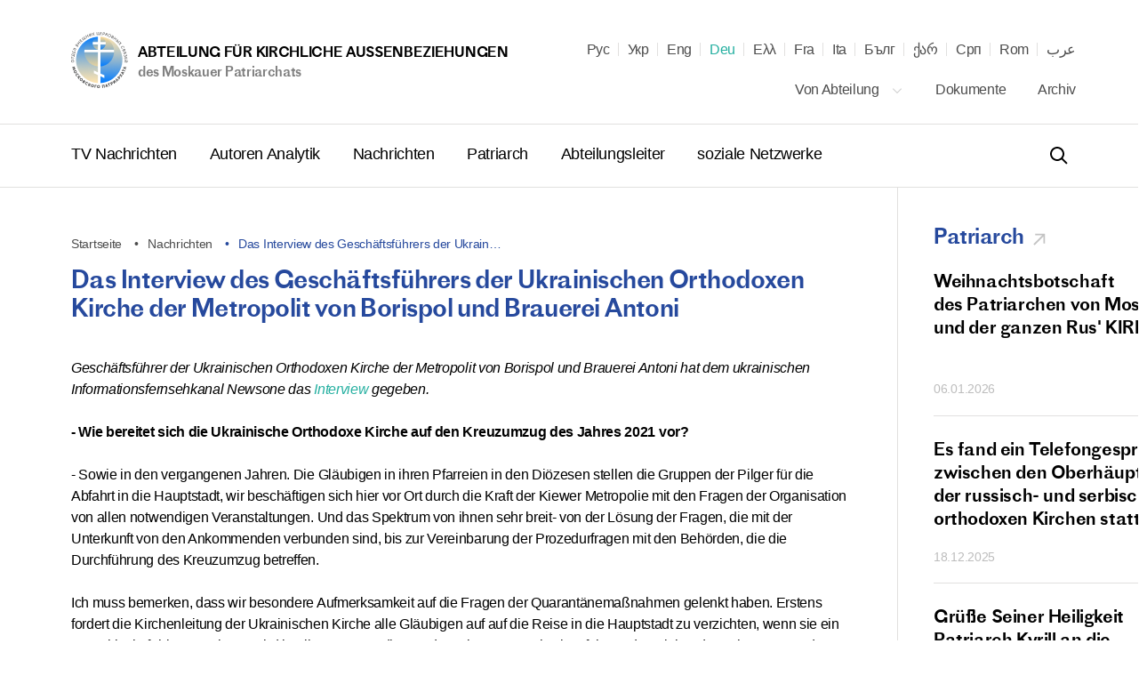

--- FILE ---
content_type: text/html; charset=UTF-8
request_url: https://mospat.ru/de/news/87798/
body_size: 25434
content:
<!DOCTYPE html>

<html lang="de" id="html" class="state-lang-de ">
<head>
<!-- Global site tag (gtag.js) - Google Analytics -->
<script async src="https://www.googletagmanager.com/gtag/js?id=UA-3957323-1"></script>
<script>
  window.dataLayer = window.dataLayer || [];
  function gtag(){dataLayer.push(arguments);}
  gtag('js', new Date());

  gtag('config', 'UA-3957323-1');
</script>
    <meta charset="utf-8"/>
    <title>Das Interview des&nbsp;Geschäftsführers der&nbsp;Ukrainischen Orthodoxen Kirche der&nbsp;Metropolit von&nbsp;Borispol und&nbsp;Brauerei Antoni</title>
    <meta name="description" content="des Moskauer Patriarchats" />
    <meta http-equiv="X-UA-Compatible" content="IE=edge"/>
    <meta name="format-detection" content="telephone=no">
    <meta name="viewport" id="viewport" content="width=device-width,minimum-scale=1,maximum-scale=1,initial-scale=1,user-scalable=no">
    <meta name="cmsmagazine" content="9fd15f69c95385763dcf768ea3b67e22"/>
    <meta name="theme-color" content="#3e4046"/>
    <meta name="serverid" content="new"/>
    <meta name="yandex-verification" content="18868e1c89a2bcf4" />
    <link rel="stylesheet" href="/h/assets/main.css?nocache=1746"/>
    <link rel="stylesheet" href="/h/assets/custom.css?nocache=1746" />
    <link rel="stylesheet" href="/h/support/support.css?nocache=174617461"/>
    <link rel="canonical" href="https://mospat.ru/de/news/87798/" />

    
    <link rel="alternate" hreflang="ru" href="https://mospat.ru/ru/news/87798/" />
    <link rel="alternate" hreflang="ua" href="https://mospat.ru/ua/news/87798/" />
    <link rel="alternate" hreflang="en" href="https://mospat.ru/en/news/87798/" />
    <link rel="alternate" hreflang="gr" href="https://mospat.ru/gr/news/87798/" />
    <link rel="alternate" hreflang="fr" href="https://mospat.ru/fr/news/87798/" />
    <link rel="alternate" hreflang="it" href="https://mospat.ru/it/news/87798/" />
    <link rel="alternate" hreflang="bg" href="https://mospat.ru/bg/news/87798/" />
    <link rel="alternate" hreflang="ge" href="https://mospat.ru/ge/news/87798/" />
    <link rel="alternate" hreflang="sr" href="https://mospat.ru/sr/news/87798/" />
    <link rel="alternate" hreflang="ro" href="https://mospat.ru/ro/news/87798/" />
    <link rel="alternate" hreflang="ar" href="https://mospat.ru/ar/news/87798/" />
    <link rel="alternate" hreflang="ja" href="https://mospat.ru/ja/news/87798/" />

    <meta property="og:url" content="https://mospat.ru/de/news/87798/" />
    <meta property="og:site_name" content="Abteilung für kirchliche Außenbeziehungen. des Moskauer Patriarchats." />
    <meta property="og:title" content="Das Interview des&nbsp;Geschäftsführers der&nbsp;Ukrainischen Orthodoxen Kirche der&nbsp;Metropolit von&nbsp;Borispol und&nbsp;Brauerei Antoni" />
    <meta property="og:description" content="des Moskauer Patriarchats" />
    <meta property="og:type" content="article" />
    <meta property="og:image" content="https://mospat.ru/h/assets/images/icon180.png" />

    <link rel="apple-touch-icon" href="/h/assets/images/icon57.png"/>
    <link rel="apple-touch-icon" sizes="57x57" href="/h/assets/images/icon57.png"/>
    <link rel="apple-touch-icon" sizes="60x60" href="/h/assets/images/icon60.png">
    <link rel="apple-touch-icon" sizes="72x72" href="/h/assets/images/icon72.png"/>
    <link rel="apple-touch-icon" sizes="76x76" href="/h/assets/images/icon76.png">
    <link rel="apple-touch-icon" sizes="114x114" href="/h/assets/images/icon114.png"/>
    <link rel="apple-touch-icon" sizes="120x120" href="/h/assets/images/icon120.png">
    <link rel="apple-touch-icon" sizes="144x144" href="/h/assets/images/icon144.png">
    <link rel="apple-touch-icon" sizes="152x152" href="/h/assets/images/icon152.png">
    <link rel="apple-touch-icon" sizes="180x180" href="/h/assets/images/icon180.png">
    <link rel="shortcut icon" type="image/png" href="/h/assets/images/favicon.ico"/>

    <script>
        var appConfig = {
            'lang':'de',
            'startupMessage':{
                'title':false,
                'message':false
            }
        };
        !function(n,e){"object"==typeof exports&&"object"==typeof module?module.exports=e():"function"==typeof define&&define.amd?define([],e):"object"==typeof exports?exports.device=e():n.device=e()}(window,function(){return function(n){var e={};function o(t){if(e[t])return e[t].exports;var r=e[t]={i:t,l:!1,exports:{}};return n[t].call(r.exports,r,r.exports,o),r.l=!0,r.exports}return o.m=n,o.c=e,o.d=function(n,e,t){o.o(n,e)||Object.defineProperty(n,e,{enumerable:!0,get:t})},o.r=function(n){"undefined"!=typeof Symbol&&Symbol.toStringTag&&Object.defineProperty(n,Symbol.toStringTag,{value:"Module"}),Object.defineProperty(n,"__esModule",{value:!0})},o.t=function(n,e){if(1&e&&(n=o(n)),8&e)return n;if(4&e&&"object"==typeof n&&n&&n.__esModule)return n;var t=Object.create(null);if(o.r(t),Object.defineProperty(t,"default",{enumerable:!0,value:n}),2&e&&"string"!=typeof n)for(var r in n)o.d(t,r,function(e){return n[e]}.bind(null,r));return t},o.n=function(n){var e=n&&n.__esModule?function(){return n.default}:function(){return n};return o.d(e,"a",e),e},o.o=function(n,e){return Object.prototype.hasOwnProperty.call(n,e)},o.p="",o(o.s=0)}([function(n,e,o){n.exports=o(1)},function(n,e,o){"use strict";o.r(e);var t="function"==typeof Symbol&&"symbol"==typeof Symbol.iterator?function(n){return typeof n}:function(n){return n&&"function"==typeof Symbol&&n.constructor===Symbol&&n!==Symbol.prototype?"symbol":typeof n},r=window.device,i={},a=[];window.device=i;var c=window.document.documentElement,d=window.navigator.userAgent.toLowerCase(),u=["googletv","viera","smarttv","internet.tv","netcast","nettv","appletv","boxee","kylo","roku","dlnadoc","pov_tv","hbbtv","ce-html"];function l(n,e){return-1!==n.indexOf(e)}function s(n){return l(d,n)}function f(n){return c.className.match(new RegExp(n,"i"))}function b(n){var e=null;f(n)||(e=c.className.replace(/^\s+|\s+$/g,""),c.className=e+" "+n)}function p(n){f(n)&&(c.className=c.className.replace(" "+n,""))}function w(){i.landscape()?(p("portrait"),b("landscape"),y("landscape")):(p("landscape"),b("portrait"),y("portrait")),v()}function y(n){for(var e=0;e<a.length;e++)a[e](n)}i.macos=function(){return s("mac")},i.ios=function(){return i.iphone()||i.ipod()||i.ipad()},i.iphone=function(){return!i.windows()&&s("iphone")},i.ipod=function(){return s("ipod")},i.ipad=function(){var n="MacIntel"===navigator.platform&&navigator.maxTouchPoints>1;return s("ipad")||n},i.android=function(){return!i.windows()&&s("android")},i.androidPhone=function(){return i.android()&&s("mobile")},i.androidTablet=function(){return i.android()&&!s("mobile")},i.blackberry=function(){return s("blackberry")||s("bb10")},i.blackberryPhone=function(){return i.blackberry()&&!s("tablet")},i.blackberryTablet=function(){return i.blackberry()&&s("tablet")},i.windows=function(){return s("windows")},i.windowsPhone=function(){return i.windows()&&s("phone")},i.windowsTablet=function(){return i.windows()&&s("touch")&&!i.windowsPhone()},i.fxos=function(){return(s("(mobile")||s("(tablet"))&&s(" rv:")},i.fxosPhone=function(){return i.fxos()&&s("mobile")},i.fxosTablet=function(){return i.fxos()&&s("tablet")},i.meego=function(){return s("meego")},i.cordova=function(){return window.cordova&&"file:"===location.protocol},i.nodeWebkit=function(){return"object"===t(window.process)},i.mobile=function(){return i.androidPhone()||i.iphone()||i.ipod()||i.windowsPhone()||i.blackberryPhone()||i.fxosPhone()||i.meego()},i.tablet=function(){return i.ipad()||i.androidTablet()||i.blackberryTablet()||i.windowsTablet()||i.fxosTablet()},i.desktop=function(){return!i.tablet()&&!i.mobile()},i.television=function(){for(var n=0;n<u.length;){if(s(u[n]))return!0;n++}return!1},i.portrait=function(){return screen.orientation&&Object.prototype.hasOwnProperty.call(window,"onorientationchange")?l(screen.orientation.type,"portrait"):i.ios()&&Object.prototype.hasOwnProperty.call(window,"orientation")?90!==Math.abs(window.orientation):window.innerHeight/window.innerWidth>1},i.landscape=function(){return screen.orientation&&Object.prototype.hasOwnProperty.call(window,"onorientationchange")?l(screen.orientation.type,"landscape"):i.ios()&&Object.prototype.hasOwnProperty.call(window,"orientation")?90===Math.abs(window.orientation):window.innerHeight/window.innerWidth<1},i.noConflict=function(){return window.device=r,this},i.ios()?i.ipad()?b("ios ipad tablet"):i.iphone()?b("ios iphone mobile"):i.ipod()&&b("ios ipod mobile"):i.macos()?b("macos desktop"):i.android()?i.androidTablet()?b("android tablet"):b("android mobile"):i.blackberry()?i.blackberryTablet()?b("blackberry tablet"):b("blackberry mobile"):i.windows()?i.windowsTablet()?b("windows tablet"):i.windowsPhone()?b("windows mobile"):b("windows desktop"):i.fxos()?i.fxosTablet()?b("fxos tablet"):b("fxos mobile"):i.meego()?b("meego mobile"):i.nodeWebkit()?b("node-webkit"):i.television()?b("television"):i.desktop()&&b("desktop"),i.cordova()&&b("cordova"),i.onChangeOrientation=function(n){"function"==typeof n&&a.push(n)};var m="resize";function h(n){for(var e=0;e<n.length;e++)if(i[n[e]]())return n[e];return"unknown"}function v(){i.orientation=h(["portrait","landscape"])}Object.prototype.hasOwnProperty.call(window,"onorientationchange")&&(m="orientationchange"),window.addEventListener?window.addEventListener(m,w,!1):window.attachEvent?window.attachEvent(m,w):window[m]=w,w(),i.type=h(["mobile","tablet","desktop"]),i.os=h(["ios","iphone","ipad","ipod","android","blackberry","macos","windows","fxos","meego","television"]),v(),e.default=i}]).default});
        (function(m,a,d,vp){
            var w = screen.width;
            if(device.mobile()) {
                document.getElementById(vp).setAttribute('content','width=414, initial-scale=' + (w/m).toFixed(2));
            } else {
                document.getElementById(vp).setAttribute('content','width='+d+',initial-scale=' + (w/d).toFixed(2));
            }
        })(414,1024,1380,'viewport');
    </script>
<!-- Yandex.Metrika counter -->
<script type="text/javascript" >
   (function(m,e,t,r,i,k,a){m[i]=m[i]||function(){(m[i].a=m[i].a||[]).push(arguments)};
   m[i].l=1*new Date();k=e.createElement(t),a=e.getElementsByTagName(t)[0],k.async=1,k.src=r,a.parentNode.insertBefore(k,a)})
   (window, document, "script", "https://mc.yandex.ru/metrika/tag.js", "ym");

   ym(93913, "init", {
        clickmap:true,
        trackLinks:true,
        accurateTrackBounce:true
   });
</script>
<noscript><div><img src="https://mc.yandex.ru/watch/93913" style="position:absolute; left:-9999px;" alt="" /></div></noscript>
<!-- /Yandex.Metrika counter -->

</head>


<body id="body">


<script type="application/ld+json">
    {"@context":"https:\/\/schema.org","@type":"Corporation","name":"Abteilung f\u00fcr kirchliche Au\u00dfenbeziehungen. des Moskauer Patriarchats.","url":"https:\/\/mospat.ru\/de\/","logo":"https:\/\/mospat.ru\/h\/assets\/images\/new-logo.png"}</script>

<script type="application/ld+json">
    {"@context":"https:\/\/schema.org","@type":"LocalBusiness","name":"Abteilung f\u00fcr kirchliche Au\u00dfenbeziehungen. des Moskauer Patriarchats.","image":"https:\/\/mospat.ru\/h\/assets\/images\/new-logo.png","@id":"https:\/\/mospat.ru\/de\/","url":"https:\/\/mospat.ru\/de\/","telephone":"+74959556777","address":{"@type":"PostalAddress","addressCountry":"Russland","addressLocality":"Moskau","streetAddress":"Danilovsky Val, 22","postalCode":"115191"}}</script>


<div class="main-layout">
    <div class="main-layout-content">

        <header class="is-global-header">

            <div class="gh-upper wrapper">

                <a href="#" class="gh-search-open for-mobile">
                    <svg width="24" height="24" viewBox="0 0 24 24" fill="none" xmlns="http://www.w3.org/2000/svg">
                        <path fill-rule="evenodd" clip-rule="evenodd" d="M10 18C5.58172 18 2 14.4183 2 10C2 5.58172 5.58172 2 10 2C14.4183 2 18 5.58172 18 10C18 11.8487 17.3729 13.551 16.3199 14.9056L21.7071 20.2929L20.2929 21.7071L14.9056 16.3199C13.551 17.3729 11.8487 18 10 18ZM16 10C16 13.3137 13.3137 16 10 16C6.68629 16 4 13.3137 4 10C4 6.68629 6.68629 4 10 4C13.3137 4 16 6.68629 16 10Z" fill="black"></path>
                    </svg>
                    <span class="gh-search-open-close"></span>
                </a>

                <a href="/de/">
                    <div class="gh-logo">
                        <img src="/h/assets/images/new-logo.png">
                    </div>
                    <div class="gh-logo-aside">
                        <span class="uppercase">Abteilung für kirchliche Außenbeziehungen</span>
                        <br>
                        <span class="description">des Moskauer Patriarchats</span>
                    </div>
                    <div class="gh-logo-aside for-mobile">
                        <span class="uppercase">Abteilung für kirchliche Außenbeziehungen</span>
                        <span class="description uppercase">des Moskauer Patriarchats</span>
                    </div>
                </a>

                <a href="#" class="gh-burger for-mobile">
                    <i></i>
                    <i></i>
                    <i></i>
                </a>

                

<div class="gh-lang">

    <div id="lang-dd" class="dd-content">
                                <li>
                <a class="" title="Русский" href="/ru/news/87798/" data-lang-link="ru" data-label="">
                    Рус                </a>

            </li>
                                <li>
                <a class="" title="Українська" href="/ua/news/87798/" data-lang-link="ua" data-label="Матеріал доступний на&nbsp;наступних мовах">
                    Укр                </a>

            </li>
                                <li>
                <a class="" title="English" href="/en/news/87798/" data-lang-link="en" data-label="Page is available in the following languages">
                    Eng                </a>

            </li>
                                <li>
                <a class="state-active" title="Deutsch" href="/de/news/87798/" data-lang-link="de" data-label="Dieses Material ist in den folgenden Sprachen verfügbar">
                    Deu                </a>

            </li>
                                <li>
                <a class="" title="Ελληνικά" href="/gr/news/87798/" data-lang-link="gr" data-label="Αυτό το υλικό είναι διαθέσιμο στις ακόλουθες γλώσσες">
                    Ελλ                </a>

            </li>
                                <li>
                <a class="" title="Français" href="/fr/news/87798/" data-lang-link="fr" data-label="Article disponible en">
                    Fra                </a>

            </li>
                                <li>
                <a class="" title="Italiano" href="/it/news/87798/" data-lang-link="it" data-label="Questo materiale è disponibile nelle seguenti lingue">
                    Ita                </a>

            </li>
                                <li>
                <a class="" title="Български" href="/bg/news/87798/" data-lang-link="bg" data-label="Този материал е достъпен на следните езици">
                    Бълг                </a>

            </li>
                                <li>
                <a class="" title="ქართველი" href="/ge/news/87798/" data-lang-link="ge" data-label="ეს მასალა ხელმისაწვდომია შემდეგ ენებზე">
                    ქარ                </a>

            </li>
                                <li>
                <a class="" title="Српски" href="/sr/news/87798/" data-lang-link="sr" data-label="Овај материјал је доступан на следећим језицима">
                    Срп                </a>

            </li>
                                <li>
                <a class="" title="Română" href="/ro/news/87798/" data-lang-link="ro" data-label="Acest material este disponibil în următoarele limbi">
                    Rom                </a>

            </li>
                                <li>
                <a class="" title="عرب" href="/ar/news/87798/" data-lang-link="ar" data-label="هذه المادة متوفرة باللغات التالية">
                    عرب                </a>

            </li>
                        </div>
</div>

<nav class="gh-nav-upper">


    <div class="dropdown">
        <a class="dd-btn" href="/de/department/">
            Von  Abteilung            <svg width="14" height="14" viewBox="0 0 14 14" fill="none" xmlns="http://www.w3.org/2000/svg">
                <path fill-rule="evenodd" clip-rule="evenodd" d="M11.2542 4.25415L12.0791 5.07911L6.99998 10.1583L1.92084 5.07911L2.7458 4.25415L6.99998 8.50834L11.2542 4.25415Z" fill="#BDBDBD"></path>
            </svg>
        </a>
        <div class="dd-content">
            <a href="/de/department/history/">
                Abteilungsgeschichte            </a>
            <a href="/de/department/contacts/">
                Kontakte            </a>
                    </div>
    </div>

    <a href="/de/documents/">
        Dokumente    </a>
    <a href="/de/archive/">
        Archiv    </a>

</nav>
            </div>

            <div class="gh-lower-expander">
                <div class="gh-lower wrapper">
                    
<nav class="gh-nav-lower">
    <a href="/de/tv-news/">
        TV Nachrichten    </a>
    <a href="/de/authors-analytics/">
        Autoren Analytik    </a>
    <a href="/de/news/">
        Nachrichten    </a>
    <a href="/de/patriarch/">
        Patriarch    </a>
    <a href="/de/chairman/">
        Abteilungsleiter    </a>
    <a href="/de/social/">
        soziale Netzwerke    </a>
</nav>
                    <div class="is-header-search" data-is="headerSearch">
                        <div class="hs-parent">
                            <form class="hs-form" action="/de/search/">
                                <input class="hs-input" placeholder="Suche" tabindex="-1" name="q">
                                <a class="hs-submit" href="#">
                                    <svg width="24" height="24" viewBox="0 0 24 24" fill="none" xmlns="http://www.w3.org/2000/svg">
                                        <path fill-rule="evenodd" clip-rule="evenodd" d="M10 18C5.58172 18 2 14.4183 2 10C2 5.58172 5.58172 2 10 2C14.4183 2 18 5.58172 18 10C18 11.8487 17.3729 13.551 16.3199 14.9056L21.7071 20.2929L20.2929 21.7071L14.9056 16.3199C13.551 17.3729 11.8487 18 10 18ZM16 10C16 13.3137 13.3137 16 10 16C6.68629 16 4 13.3137 4 10C4 6.68629 6.68629 4 10 4C13.3137 4 16 6.68629 16 10Z" fill="black"></path>
                                    </svg>
                                </a>
                            </form>
                        </div>
                    </div>

                </div>
            </div>

        </header>


        <div class="mobile-menu for-mobile" data-is="mobileMenu">
            

<ul class="mobile-menu__main">
    <li>
        <a href="/de/tv-news/">
            TV Nachrichten        </a>
    </li>
    <li>
        <a href="/de/authors-analytics/">
            Autoren Analytik        </a>
    </li>
    <li>
        <a href="/de/news/">
            Nachrichten        </a>
    </li>
    <li>
        <a href="/de/patriarch/">
            Patriarch        </a>
    </li>
    <li>
        <a href="/de/chairman/">
            Abteilungsleiter        </a>
    </li>
    <li>
        <a href="/de/social/">
            soziale Netzwerke        </a>
    </li>
</ul>

<ul class="mobile-menu__secondary">
            <li>
            <a href="/de/department/">
                Von  Abteilung            </a>
        </li>
        <li>
        <a href="/de/documents/">
            Dokumente        </a>
    </li>
    <li>
        <a href="/de/archive/">
            Archiv        </a>
    </li>
    </ul>



        </div>

        <div class="is-header-search for-mobile" data-is="mobileSearch">
            <div class="is-header-search-back"></div>
            <div class="hs-parent">
                <form class="hs-form" action="/de/search/">
                    <input class="hs-input" placeholder="Suche" tabindex="-1" name="q">
                    <button class="hs-submit" type="submit">
                        <svg width="24" height="24" viewBox="0 0 24 24" fill="none" xmlns="http://www.w3.org/2000/svg">
                            <path fill-rule="evenodd" clip-rule="evenodd" d="M10 18C5.58172 18 2 14.4183 2 10C2 5.58172 5.58172 2 10 2C14.4183 2 18 5.58172 18 10C18 11.8487 17.3729 13.551 16.3199 14.9056L21.7071 20.2929L20.2929 21.7071L14.9056 16.3199C13.551 17.3729 11.8487 18 10 18ZM16 10C16 13.3137 13.3137 16 10 16C6.68629 16 4 13.3137 4 10C4 6.68629 6.68629 4 10 4C13.3137 4 16 6.68629 16 10Z" fill="black"></path>
                        </svg>
                    </button>
                </form>
            </div>
        </div>


        




<div class="page-default">
    

<section class="wrapper wrapper--flex">

    <div class="wrapper-b">

        
<div class="is-breadcrumbs">
    <div class="bc-list">

        
                            <a class="bc-item" href="/de/" title="Startseite">
                    Startseite                </a>
            
        
                            <a class="bc-item" href="/de/news/" title="Nachrichten">
                    Nachrichten                </a>
            
        
                            <div class="bc-item" title="Das Interview des&nbsp;Geschäftsführers der&nbsp;Ukrainischen Orthodoxen Kirche der&nbsp;Metropolit von&nbsp;Borispol und&nbsp;Brauerei Antoni">
                    Das Interview des Geschäftsführers der Ukrain…                </div>
            
        
    </div>
</div>

<script type="application/ld+json">
    {"@context":"https:\/\/schema.org\/","@type":"BreadcrumbList","itemListElement":[{"@type":"ListItem","position":1,"name":"Startseite","item":"https:\/\/mospat.ru\/de\/"},{"@type":"ListItem","position":2,"name":"Nachrichten","item":"https:\/\/mospat.ru\/de\/news\/"},{"@type":"ListItem","position":3,"name":"Das Interview des\u00a0Gesch\u00e4ftsf\u00fchrers der\u00a0Ukrain\u2026","item":""}]}</script>

        <h1 class="mar-40 state-xs">
            Das Interview des&nbsp;Geschäftsführers der&nbsp;Ukrainischen Orthodoxen Kirche der&nbsp;Metropolit von&nbsp;Borispol und&nbsp;Brauerei Antoni        </h1>


        
        
        
        <section class="is-style  ">
            <i>Geschäftsführer der Ukrainischen Orthodoxen Kirche der Metropolit von Borispol und Brauerei Antoni hat dem ukrainischen Informationsfernsehkanal Newsone das <a href="https://newsoneua.tv/news/society/intervyu_s_mitropolitom_borispolskim_i_brovarskim_antoniem_upravlyayushhim_delami_ukrainskoy_pravoslavnoy_cerkvi.html">Interview</a> gegeben.</i> <br>
 <br>
<b>- Wie bereitet sich die Ukrainische Orthodoxe Kirche auf den Kreuzumzug des Jahres 2021 vor?</b><br>
 <br>
- Sowie in den vergangenen Jahren. Die Gläubigen in ihren Pfarreien in den Diözesen stellen die Gruppen der Pilger für die Abfahrt in die Hauptstadt, wir beschäftigen sich hier vor Ort durch die Kraft der Kiewer Metropolie mit den Fragen der Organisation von allen notwendigen Veranstaltungen. Und das Spektrum von ihnen sehr breit- von der Lösung der Fragen, die mit der Unterkunft von den Ankommenden verbunden sind, bis zur Vereinbarung der Prozedurfragen mit den Behörden, die die Durchführung des Kreuzumzug betreffen. <br>
 <br>
 Ich muss bemerken, dass wir besondere Aufmerksamkeit auf die Fragen der Quarantänemaßnahmen gelenkt haben. Erstens fordert die Kirchenleitung der Ukrainischen Kirche alle Gläubigen auf auf die Reise in die Hauptstadt zu verzichten, wenn sie ein Unwohlsein fühlen. Zweitens, wird in allen Bussen, die aus den Diözesen nach Kiew fahren, das Fieber der Fahrgäste vor dem Einstieg gemessen. Außerdem wird das aktive Tragen der Masken von den Pilgern vorgesehen. <br>
 <br>
 Außerdem erwarten wir sehr die effektive Arbeit von solchen Staatsbehörden, die die Sicherheit unseres Umzugs sicherstellen werden. Mit Rücksicht auf die schwere Situation, die sich vor kurzem auf der politischen Ebene ergeben hat, sowie das Verlangen der gewissen Kräfte die Gesellschaft in Schwung zu bringen, kann alles passieren. <br>
 <br>
 In der ersten Reihe meine ich die Gefahr der Provokationen, die auf die Informationsdiskreditierung unserer Kirche gezielt werden kann. Leider sind solche Dinge uns in den vergangenen Jahren vorgekommen. Zum Beispiel, wenn die Handlungen eines konkreten Provokateurs, der sich dem Umzug mit der verbotenen politischen Symbolik anschloss, einige Medien als die Position der ganzen Ukrainischen Orthodoxen Kirche vorzustellen versuchten. <br>
 <br>
 Wir hoffen, dass dieses Jahr nichts unser großes Fest trübt. Es ist unsere gemeinsame Sache und unser gemeinsames Interesse, damit sich Hunderttausende der gläubigen Herzen an Gott mit dem Gebet um die Ukraine und unser Volk richten. Die Macht solches Gebets ist wirklich enorm.<br>
 <br>
 <br>
<b>- Wird die Einladung W. Zelenski gesendet sich an dem Kreuzumzug zu beteiligen?</b><br>
<br>
- Wir haben keine solche Traditionobersten Staatsangestellten die entsprechenden Einladungen zu senden. Und es geht hier nicht um die in der Verfassung verankerte Satzung von der Trennung der Kirche vom Staat.<br>
 Die Teilnahme am gemeinsamen Gebet muss immer der Ruf sein, der von Herzen geht. Wenn jemand von den obersten orthodoxen Staatsmännern solchen Ruf des Herzens fühlt, unterstützen wir ihn immer mit Freude. <br>
 <br>
 Die Hauptsache ist dass es keine "Verpflichtung" oder Äußerlichkeit sein muss. Es ist aber kein politisches Meeting oder Versammlung. <br>
 <br>
 Hier ist der Moment der Offenherzigkeit und des Glaubens sehr wichtig. Wenn er dabei ist, wird jeder Mensch, egal ob er Minister oder einfacher Arbeiter ist, von Gott gehört. <br>
 <br>
 <br>
<b>- Wird die Ankunft der Delegationen von anderen Orthodoxen Kirchen auf den Kreuzumzug?</b><br>
<br>
- Ja, auf dem Kreuzumzug werden die offiziellen Delegationen der Kirchen von Antiochien, Serbien und Tschechien dabei sein. Dazu gehören sowohl die Bischöfe als auch die Priester mit den Gläubigen.<br>
 <br>
 Was ist interessant ist dass die Initiative der Ankunft auf unseren Kreuzumzug bei den Vertretern von anderen Landeskirchen selbst liegt. Zum Beispiel ist zu uns zum Tag der Taufe der Rus die Gruppe von Pilgern aus Montenegro gekommen. Für sie ist der Kreuzumzug der Ukrainischen Orthodoxen Kirche schon das Ereignis von allorthodoxer Bedeutung und Vergleich. <br>
 <br>
 Nach dem Vorstehenden kann man sagen, dass viele Gläubige aus anderen Ländern nach Kiew gern kommen, um die Freude am gemeinsamen Gebet an Gott mit ihren Brüdern und Schwestern zu teilen. <br>
 <br>
<b>- Was wird der kommende Kreuzumzug gewidmet?</b><br>
<br>
- Dieses Jahr wird er der Idee der Treue der heiligen Orthodoxie. <br>
 <br>
 Einerseits muss man bemerken, dass dieser Aspekt uns, den Ukrainern sehr nah ist. Während des Kampfes für den orthodoxen Glauben, während seiner Behauptung wurde unsere Identität, unser kollektive und staatliche Bewusstsein gebildet. <br>
 <br>
 Wollen wir uns an die Geschichte erinnern. Wie verfuhren einige Kräfte, die auf den gewissen Stufen über den Teil des Territoriums von unserem Land verfügten?Sie versuchten unsere Identität wegzublasen, uns zum Teil ihres Volkes zu machen,über uns nicht nur äußerlich sondern auch auf der inneren Ebene zu herrschen. Dafür wurden verschiedene Schritte unternommen, aber der Hauptschritt von ihnen war der Angriff auf unseren Orthodoxen Glauben. Es wurde doch gemeint, dass wenn wir auf ihn verzichten, können wir erfolgreich assimiliert werden. Tatsächlich ging es nicht nur um die geistige, sondern auch um die politische, kulturelle und so weiter Umkodierung des Bewusstseins des ukrainischen Volkes. <br>
 <br>
 Unsere Vorfahren verstanden das sehr gut, deshalb kämpften für den Glauben bis zum Ende. Gerade deshalb müssen wir mit aller Kraft das bewahren und erhalten, wofür die vorherigen Generationen Leib und Leben hingegeben haben.<br>
 <br>
 Natürlich ist es sehr schwere Aufgabe. Da sich die kirchliche Spaltung, die in unserem Land verbreitet wurde, mit Feindschaft, Konflikten und verschiedenen Plänen die kanonische Orthodoxie zu zerstören geendet hat. Was ist mehr, versucht man auf dieser Stufe mit dieser Spaltung die wahre Ukrainische Orthodoxe Kirche unterzuschieben, darüber vergessend, dass es unmöglich ist das reine Wasser durch das schmutzige Wasser ohne Schaden für die geistige Gesundheit des ganzen Volkes zu ersetzen. <br>
 <br>
 Gerade deshalb ist das Thema der Treu der heiligen Orthodoxie so wichtig. Wenn wir aus ihr ausbrechen, wenn wir der Versuchung Gott durch das neue goldene Kalb zu ersetzen nicht widerstehen können, hinter dem sich verschiedene politische und ideologische Konzeptionen abzeichnen, ist unser Schicksal zum dürren Zweig zu werden, der von dem belebenden Weinstock getrennt wird, der Christus ist. Und, wie wir wissen, der dürre Zweig hat nur einiges Schicksal. Und es ist wenig beneidenswert.<br>
 <br>
 Andererseits muss man sich daran erinnern, was jenseits von unserem Land passiert. <br>
 <br>
 Und es geht sogar nicht darum, dass in den Abgrund der ukrainischen Spaltung verschiedene Landeskirchen hineingezogen werden, was die Gefahr der Trennung der globalen Orthodoxie schafft. Vor unseren Augen bilden die Kräfte, die die ukrainische Spaltung legalisiert haben, ihre Version der “Orthodoxie”. Und diese Version versetzt eigentlich in Furcht, weil man nicht nur den Frost des großen Stolzes sondern auch den Ausbruch aus dem wahren Glauben fühlt. <br>
 <br>
 Was zum Beispiel die kürzlichen Worte des Oberhauptes des griechischen Erzbistums in den USA Erzbischof Elpidophoros darüber wert sind, dass viele Wege zu Gott führen? Dadurch setzte dieser Hierarch in der Öffentlichkeit alle Religionen auf das ein Niveau, gleichte sie an, und das, laut der orthodoxen Lehre, ist die klare Ketzerei.<br>
 Vor dem Hintergrund von diesen und anderen Schritten von Fener entsteht es die gesetzmäßige Frage- Wohin führt das Patriarchat von Konstantinopel die ukrainischen orthodoxen Gläubigen, wenn es in vielen Momenten die Grundlagen des orthodoxen Glaubens abstreitet? ich bin mir sicher, dass alle die Rhetorik dieser Frage und das verstehen, warum die Idee der Treu der heiligen Orthodoxie jetzt so aktuell ist. <br>
 <br>
<b>- In welchem zahlenmäßigen und qualitätsgemäßen Zustand feiert die Ukrainische Orthodoxe Kirche den Kreuzumzug des Jahres 2021?</b><br>
 <br>
- Gott sei Dank, setzt unsere Kirche abgesehen von den letzten Jahren des Zwanges und Verletzung der Rechte von unseren Gläubigen fort zu entwickeln und zu steigen. <br>
 <br>
 Es ist besonders gut, dass allmählich die Kirchen für solche Gemeinden gebildet werden, die an den Heuschrecken-Angriffen der Vertreter von der “OKU” gelitten haben. Das letzte Beispiel ist die Weihe der Kirche im Dorf Bushta der Region Riwne am 24. Juli, die anstatt der Kirche errichtet wurde, die im Jahre 2019 mit Gewalt und Aufbruch der Schlösser weggenommen wurde. <br>
 <br>
 Wenn wir über die Zahlen sagen, dann gehören zu der Ukrainischen Orthodoxen Kirche: Bischöfe-110, Diözese- 53, Geistlichen- 12 456, Gemeinden- 12 374, Mönche- 4 548, Klöster- 255. <br>
 <br>
 Entsprechende Veränderungen und abschließende Zahlen für das Jahr 2021 werden in meinem Bericht zum Ende dieses Jahres zusammengefasst. <br>
 <br>
<b>- Wie viele Leute erwarten Sie auf dem kommenden Kreuzumzug zu sehen?</b><br>
 <br>
- Wir sind nie in dieser Frage auf die Zahlen ausgegangen. So viele Leute mögen kommen, ist es wichtig, dass das gemeinsame Gebet verrichtet wird, dass alle in dem Gebet Gott um Gnade zu unserem Land bitten. <br>
 <br>
 Natürlich kann der Faktor der Pandemie und ihrer Konsequenzen gewisse Veränderungen in die Anzahl der Teilnehmer an dem Kreuzumzug vornehmen. Trotzdem ist es nicht die Hauptsache. Im vorigen Jahr hatten wir aber keine Möglichkeit den Kreuzumzug durchzuführen. Und dieses Jahr hat uns Gott solche Gnade gewährt. <br>
 <br>
 <br>
 <br>
 <br>
 <br>        </section>

        
            <div class="is-pub-print">
                <a href="/de/news/87798/pdf/" target="_blank">
                    <svg xmlns="http://www.w3.org/2000/svg" viewBox="0 0 514 514">
                        <path d="M438 130h-14V76c0-41.35-33.64-75-75-75H165c-41.36 0-75 33.65-75 75v54H76c-41.35 0-75 33.65-75 75v120c0 41.36 33.65 75 75 75h14v68c0 24.81 20.19 45 45 45h244c24.81 0 45-20.19 45-45v-68h14c41.36 0 75-33.64 75-75V205c0-41.35-33.64-75-75-75zM120 76c0-24.81 20.19-45 45-45h184c24.81 0 45 20.19 45 45v54H120V76zm274 392c0 8.27-6.73 15-15 15H135c-8.27 0-15-6.73-15-15V320h274v148zm89-143c0 24.81-20.19 45-45 45h-14v-50h9a15 15 0 000-30H81a15 15 0 000 30h9v50H76c-24.81 0-45-20.19-45-45V205c0-24.81 20.19-45 45-45h362c24.81 0 45 20.19 45 45v120z"></path>
                        <path d="M297 354h-80a15 15 0 000 30h80a15 15 0 000-30zM297 418h-80a15 15 0 000 30h80a15 15 0 000-30zM129 194H81a15 15 0 000 30h48a15 15 0 000-30z"></path>
                    </svg>
                    <span>
                        Print-Veröffentlichung                    </span>
                </a>
            </div>

        
        

<div class="is-pat-soc bg-begie">
    <div class="ip-social-label">
        Teilen:
    </div>
    <a href="#" target="_blank" rel="nofollow" title="Поделиться во ВКонтакте" data-gclick="shareLink" data-value="{&quot;service&quot;:&quot;vkontakte&quot;}">
            <svg width="30" height="30" viewBox="0 0 30 30" fill="none" xmlns="http://www.w3.org/2000/svg">
            <path fill-rule="evenodd" clip-rule="evenodd" d="M15.5416 20.7071C15.5416 20.7071 15.8881 20.6693 16.0656 20.4821C16.2281 20.3107 16.2224 19.9871 16.2224 19.9871C16.2224 19.9871 16.2008 18.4763 16.9155 18.2533C17.6198 18.0339 18.5241 19.7143 19.4838 20.3605C20.2088 20.849 20.7591 20.7421 20.7591 20.7421L23.3237 20.7071C23.3237 20.7071 24.6647 20.6259 24.0289 19.5908C23.9763 19.506 23.658 18.8248 22.1226 17.4255C20.514 15.9608 20.73 16.1977 22.6663 13.6637C23.8458 12.1206 24.3172 11.1785 24.1698 10.7757C24.0299 10.3904 23.1622 10.4927 23.1622 10.4927L20.2755 10.5102C20.2755 10.5102 20.0614 10.4816 19.9027 10.5747C19.7477 10.666 19.6472 10.8789 19.6472 10.8789C19.6472 10.8789 19.1908 12.0726 18.5814 13.0885C17.2958 15.2307 16.7821 15.3441 16.5718 15.2113C16.0825 14.9007 16.2046 13.9651 16.2046 13.3005C16.2046 11.2237 16.5257 10.3581 15.5801 10.1341C15.2664 10.0595 15.0354 10.0106 14.2325 10.0023C13.2024 9.99217 12.3309 10.006 11.837 10.2429C11.5083 10.4005 11.2547 10.7526 11.4097 10.7729C11.6003 10.7978 12.0323 10.8872 12.2614 11.1933C12.5572 11.5887 12.5469 12.4755 12.5469 12.4755C12.5469 12.4755 12.7169 14.9201 12.1497 15.2233C11.7609 15.4317 11.2275 15.0067 10.0809 13.0627C9.49397 12.0671 9.05073 10.9665 9.05073 10.9665C9.05073 10.9665 8.96527 10.7609 8.8122 10.6503C8.6272 10.5167 8.36896 10.4752 8.36896 10.4752L5.62593 10.4927C5.62593 10.4927 5.21368 10.5038 5.06248 10.6798C4.9282 10.8356 5.05215 11.1592 5.05215 11.1592C5.05215 11.1592 7.19981 16.0917 9.63201 18.5777C11.8623 20.8564 14.3941 20.7071 14.3941 20.7071H15.5416Z" fill="#26499D"></path>
        </svg>
    </a>
    <a href="#" target="_blank" rel="nofollow" title="Поделиться в Facebook" data-gclick="shareLink" data-value="{&quot;service&quot;:&quot;facebook&quot;}">
        <svg width="30" height="30" viewBox="0 0 30 30" fill="none" xmlns="http://www.w3.org/2000/svg">
            <path fill-rule="evenodd" clip-rule="evenodd" d="M16.0762 24.5836V14.7907H18.7794L19.1377 11.416H16.0762L16.0808 9.72688C16.0808 8.8467 16.1644 8.37509 17.4286 8.37509H19.1186V5H16.4149C13.1674 5 12.0243 6.63709 12.0243 9.39017V11.4163H10V14.791H12.0243V24.5836H16.0762Z" fill="#26499D"></path>
        </svg>
    </a>
    <a href="#" target="_blank" rel="nofollow" title="Поделиться в Telegram" data-gclick="shareLink" data-value="{&quot;service&quot;:&quot;telegram&quot;}">
            <svg width="30" height="30" viewBox="0 0 30 30" fill="none" xmlns="http://www.w3.org/2000/svg">
            <path fill-rule="evenodd" clip-rule="evenodd" d="M12.6682 17.8345L19.9222 23.1938C20.75 23.6505 21.3474 23.4141 21.5536 22.4253L24.5063 8.51084C24.8086 7.29881 24.0443 6.74909 23.2524 7.10861L5.91392 13.7943C4.73041 14.269 4.73731 14.9292 5.69819 15.2235L10.1476 16.6122L20.4486 10.1135C20.9349 9.81857 21.3812 9.9771 21.0149 10.3022" fill="#26499D"></path>
        </svg>
    </a>
    <a href="#" target="_blank" rel="nofollow" title="Поделиться в Twitter" data-gclick="shareLink" data-value="{&quot;service&quot;:&quot;twitter&quot;}">

        <svg width="30" height="30" viewBox="0 0 30 30" fill="none" xmlns="http://www.w3.org/2000/svg">
            <path fill-rule="evenodd" clip-rule="evenodd" d="M14.4609 11.8306L14.4987 12.4535L13.8691 12.3772C11.5776 12.0848 9.57574 11.0934 7.876 9.42824L7.04502 8.60202L6.83098 9.21215C6.37772 10.5722 6.6673 12.0086 7.6116 12.9746C8.11523 13.5085 8.00191 13.5847 7.13316 13.267C6.83098 13.1653 6.56658 13.089 6.5414 13.1272C6.45326 13.2161 6.75544 14.3728 6.99466 14.8304C7.32202 15.466 7.98932 16.0888 8.71958 16.4574L9.33652 16.7498L8.60626 16.7625C7.90118 16.7625 7.876 16.7752 7.95155 17.0421C8.20336 17.8684 9.19802 18.7454 10.306 19.1268L11.0866 19.3937L10.4067 19.8004C9.39947 20.3851 8.21595 20.7156 7.03243 20.7411C6.46585 20.7538 6 20.8046 6 20.8427C6 20.9699 7.53606 21.6817 8.42999 21.9613C11.1118 22.7875 14.2972 22.4316 16.6894 21.0207C18.3892 20.0165 20.0889 18.0209 20.8821 16.0888C21.3102 15.0592 21.7383 13.178 21.7383 12.2755C21.7383 11.6908 21.7761 11.6145 22.4811 10.9154C22.8966 10.5087 23.2869 10.0638 23.3625 9.93668C23.4884 9.69517 23.4758 9.69517 22.8337 9.91126C21.7635 10.2926 21.6124 10.2417 22.1412 9.66975C22.5315 9.263 22.9973 8.52576 22.9973 8.30967C22.9973 8.27154 22.8085 8.33509 22.5944 8.44949C22.3678 8.5766 21.8642 8.76727 21.4865 8.88167L20.8066 9.09775L20.1896 8.67829C19.8497 8.44949 19.3712 8.19527 19.1194 8.119C18.4773 7.94105 17.4952 7.96647 16.9161 8.16985C15.3422 8.74184 14.3476 10.2163 14.4609 11.8306Z" fill="#26499D"></path>
        </svg>
    </a>

</div>

    </div>

    
    <div class="is-sidebar sidebar-aa">
        <div class="sidebar-element" data-is="sidebar">

            
                <div class="sb-item " data-is="sbSwiper">
                    <a href="/de/news/tag/patriarch/" class="link-arrow">
                        <h4>
                            Patriarch                        </h4>
                        <svg width="24" height="24" viewBox="0 0 24 24" fill="none" xmlns="http://www.w3.org/2000/svg">
                            <path fill-rule="evenodd" clip-rule="evenodd" d="M16.3968 8.86657L6.55172 18.7116L5.28838 17.4483L15.1334 7.60324L7.18338 7.60324L7.18339 5.81662L18.1834 5.81661L18.1834 16.8166L16.3968 16.8166L16.3968 8.86657Z" fill="#C4C4C4"></path>
                        </svg>
                    </a>
                    <div class="swiper-container">
                        <div class="swiper-wrapper">
                                                            <div class="swiper-slide">
                                    <div class="sb-post-list">
                                                                                    <div class="sb-post">
                                                <a href="/de/news/93907/" class="h5">
                                                    Weihnachtsbotschaft des&nbsp;Patriarchen von&nbsp;Moskau und&nbsp;der ganzen Rus' KIRILL                                                </a>
                                                <div>
                                                    <p data-jsdate="2026-01-06" data-jstime=" в 09:00">
                                                        06.01.2026                                                    </p>
                                                </div>
                                            </div>
                                                                                    <div class="sb-post">
                                                <a href="/de/news/93855/" class="h5">
                                                    Es fand ein&nbsp;Telefongespräch zwischen den&nbsp;Oberhäuptern der&nbsp;russisch- und&nbsp;serbisch-orthodoxen Kirchen statt                                                </a>
                                                <div>
                                                    <p data-jsdate="2025-12-18" data-jstime=" в 20:15">
                                                        18.12.2025                                                    </p>
                                                </div>
                                            </div>
                                                                                    <div class="sb-post">
                                                <a href="/de/news/93681/" class="h5">
                                                    Grüße Seiner Heiligkeit Patriarch Kyrill an&nbsp;die Teilnehmer der&nbsp;17. Versammlung der&nbsp;Russischen Welt                                                </a>
                                                <div>
                                                    <p data-jsdate="2025-10-20" data-jstime=" в 14:00">
                                                        20.10.2025                                                    </p>
                                                </div>
                                            </div>
                                                                            </div>
                                </div>
                                                            <div class="swiper-slide">
                                    <div class="sb-post-list">
                                                                                    <div class="sb-post">
                                                <a href="/de/news/93565/" class="h5">
                                                    Am Rande des&nbsp;Kongresses in&nbsp;Astana traf Seine Heiligkeit Patriarch Kyrill mit&nbsp;religiösen Führern zusammen                                                </a>
                                                <div>
                                                    <p data-jsdate="2025-09-18" data-jstime=" в 14:30">
                                                        18.09.2025                                                    </p>
                                                </div>
                                            </div>
                                                                                    <div class="sb-post">
                                                <a href="/de/news/93502/" class="h5">
                                                    Seine Heiligkeit Patriarch Kyrill traf sich mit&nbsp;der Delegation des&nbsp;Patriarchalischen Exarchats von&nbsp;Afrika                                                </a>
                                                <div>
                                                    <p data-jsdate="2025-08-27" data-jstime=" в 23:00">
                                                        27.08.2025                                                    </p>
                                                </div>
                                            </div>
                                                                                    <div class="sb-post">
                                                <a href="/de/news/93435/" class="h5">
                                                    Die Heilige Synode traf eine Reihe von&nbsp;Entscheidungen im&nbsp;Bereich der&nbsp;Außenbeziehungen der&nbsp;Kirche                                                </a>
                                                <div>
                                                    <p data-jsdate="2025-07-25" data-jstime=" в 17:00">
                                                        25.07.2025                                                    </p>
                                                </div>
                                            </div>
                                                                            </div>
                                </div>
                                                            <div class="swiper-slide">
                                    <div class="sb-post-list">
                                                                                    <div class="sb-post">
                                                <a href="/de/news/93261/" class="h5">
                                                    Der Primas der&nbsp;Russisch-Orthodoxen Kirche nahm am&nbsp;Osterempfang im&nbsp;russischen Außenministerium teil                                                </a>
                                                <div>
                                                    <p data-jsdate="2025-05-20" data-jstime=" в 17:00">
                                                        20.05.2025                                                    </p>
                                                </div>
                                            </div>
                                                                                    <div class="sb-post">
                                                <a href="/de/news/93199/" class="h5">
                                                    Seine Heiligkeit Patriarch Kyrill: Der&nbsp;Angriff der&nbsp;ukrainischen Streitkräfte auf&nbsp;eine Kirche in&nbsp;der Region Belgorod zeigt den&nbsp;Mangel an&nbsp;christlichem Glauben unter den&nbsp;Angreifern                                                </a>
                                                <div>
                                                    <p data-jsdate="2025-05-07" data-jstime=" в 15:45">
                                                        07.05.2025                                                    </p>
                                                </div>
                                            </div>
                                                                                    <div class="sb-post">
                                                <a href="/de/news/93099/" class="h5">
                                                    Osterbotschaft des&nbsp;Patriarchen von&nbsp;Moskau und&nbsp;der ganzen Rus' KIRILL                                                </a>
                                                <div>
                                                    <p data-jsdate="2025-04-19" data-jstime=" в 13:00">
                                                        19.04.2025                                                    </p>
                                                </div>
                                            </div>
                                                                            </div>
                                </div>
                                                            <div class="swiper-slide">
                                    <div class="sb-post-list">
                                                                                    <div class="sb-post">
                                                <a href="/de/news/93083/" class="h5">
                                                    Patriarch Kyrill wandte sich an&nbsp;die Vorsteher der&nbsp;örtlichen orthodoxen Kirchen, christliche Führer, Staatsoberhäupter und&nbsp;internationale Organisationen im&nbsp;Zusammenhang mit&nbsp;der Verabschiedung eines Gesetzes zum&nbsp;Verbot der&nbsp;estnischen orthodoxen christlichen Kirche                                                </a>
                                                <div>
                                                    <p data-jsdate="2025-04-11" data-jstime=" в 23:50">
                                                        11.04.2025                                                    </p>
                                                </div>
                                            </div>
                                                                                    <div class="sb-post">
                                                <a href="/de/news/92826/" class="h5">
                                                    Seine Heiligkeit Patriarch Kirill leitete die&nbsp;Plenarsitzung der&nbsp;XXXIII. Internationalen Weihnachtslesungen                                                </a>
                                                <div>
                                                    <p data-jsdate="2025-01-28" data-jstime=" в 20:00">
                                                        28.01.2025                                                    </p>
                                                </div>
                                            </div>
                                                                                    <div class="sb-post">
                                                <a href="/de/news/92708/" class="h5">
                                                    Weihnachtsbotschaft des&nbsp;Patriarchen von&nbsp;Moskau und&nbsp;der ganzen Rus' KIRILL                                                </a>
                                                <div>
                                                    <p data-jsdate="2025-01-06" data-jstime=" в 09:00">
                                                        06.01.2025                                                    </p>
                                                </div>
                                            </div>
                                                                            </div>
                                </div>
                                                            <div class="swiper-slide">
                                    <div class="sb-post-list">
                                                                                    <div class="sb-post">
                                                <a href="/de/news/92657/" class="h5">
                                                    Seine Heiligkeit Patriarch Kirill: In&nbsp;Berichten internationaler Menschenrechtsorganisationen werden Tatsachen über die&nbsp;Verletzung der&nbsp;Rechte von&nbsp;Gläubigen der&nbsp;Ukrainischen Orthodoxen Kirche anerkannt                                                </a>
                                                <div>
                                                    <p data-jsdate="2024-12-20" data-jstime=" в 16:00">
                                                        20.12.2024                                                    </p>
                                                </div>
                                            </div>
                                                                                    <div class="sb-post">
                                                <a href="/de/news/92622/" class="h5">
                                                    Seine Heiligkeit Patriarch Kirill drückte dem&nbsp;Primas der&nbsp;Antiochenisch-Orthodoxen Kirche sein Mitgefühl und&nbsp;seine volle Unterstützung aus                                                </a>
                                                <div>
                                                    <p data-jsdate="2024-12-12" data-jstime=" в 19:00">
                                                        12.12.2024                                                    </p>
                                                </div>
                                            </div>
                                                                                    <div class="sb-post">
                                                <a href="/de/news/92464/" class="h5">
                                                    Grüße von&nbsp;Seiner Heiligkeit Patriarch Kyrill an&nbsp;die Teilnehmer des&nbsp;COP29-Gipfeltreffens religiöser Führer                                                </a>
                                                <div>
                                                    <p data-jsdate="2024-11-05" data-jstime=" в 14:10">
                                                        05.11.2024                                                    </p>
                                                </div>
                                            </div>
                                                                            </div>
                                </div>
                                                    </div>
                    </div>
                                            <nav class="swiper-controls controls-aa">
                            <div class="slider-main-prev">
                                <div class="is-button-b">
                                    <svg width="19" height="18" viewBox="0 0 19 18" fill="none" xmlns="http://www.w3.org/2000/svg">
                                        <path class="btn-svg" fill-rule="evenodd" clip-rule="evenodd" d="M4.41421 8L19 8L19 10L4.41421 10L10.7071 16.2929L9.29289 17.7071L0.585788 9L9.29289 0.292894L10.7071 1.70711L4.41421 8Z" fill="black"></path>
                                    </svg>
                                </div>
                            </div>
                            <div class="slider-main-next">
                                <div class="is-button-b">
                                    <svg width="19" height="18" viewBox="0 0 19 18" fill="none" xmlns="http://www.w3.org/2000/svg">
                                        <path class="btn-svg" fill-rule="evenodd" clip-rule="evenodd" d="M14.5858 8L-8.48622e-07 8L-6.73777e-07 10L14.5858 10L8.29289 16.2929L9.70711 17.7071L18.4142 9L9.70711 0.292894L8.29289 1.70711L14.5858 8Z" fill="black"></path>
                                    </svg>
                                </div>
                            </div>
                        </nav>
                                    </div>

            
                <div class="sb-item bg-begie" data-is="sbSwiper">
                    <a href="/de/news/tag/chairman/" class="link-arrow">
                        <h4>
                            Vorsitzender der Abteilung                        </h4>
                        <svg width="24" height="24" viewBox="0 0 24 24" fill="none" xmlns="http://www.w3.org/2000/svg">
                            <path fill-rule="evenodd" clip-rule="evenodd" d="M16.3968 8.86657L6.55172 18.7116L5.28838 17.4483L15.1334 7.60324L7.18338 7.60324L7.18339 5.81662L18.1834 5.81661L18.1834 16.8166L16.3968 16.8166L16.3968 8.86657Z" fill="#C4C4C4"></path>
                        </svg>
                    </a>
                    <div class="swiper-container">
                        <div class="swiper-wrapper">
                                                            <div class="swiper-slide">
                                    <div class="sb-post-list">
                                                                                    <div class="sb-post">
                                                <a href="/de/news/93855/" class="h5">
                                                    Es fand ein&nbsp;Telefongespräch zwischen den&nbsp;Oberhäuptern der&nbsp;russisch- und&nbsp;serbisch-orthodoxen Kirchen statt                                                </a>
                                                <div>
                                                    <p data-jsdate="2025-12-18" data-jstime=" в 20:15">
                                                        18.12.2025                                                    </p>
                                                </div>
                                            </div>
                                                                                    <div class="sb-post">
                                                <a href="/de/news/93776/" class="h5">
                                                    Der Vorsitzende der&nbsp;Abteilung für kirchliche Außenbeziehungen leitete eine Podiumsdiskussion über die&nbsp;Zusammenarbeit zwischen der&nbsp;russisch-orthodoxen Kirche und&nbsp;ihren in&nbsp;Afrika und&nbsp;im Nahen Osten lebenden Landsleuten                                                </a>
                                                <div>
                                                    <p data-jsdate="2025-11-21" data-jstime=" в 13:00">
                                                        21.11.2025                                                    </p>
                                                </div>
                                            </div>
                                                                                    <div class="sb-post">
                                                <a href="/de/news/93699/" class="h5">
                                                    Der Vorsitzende der&nbsp;Abteilung für kirchliche Außenbeziehungen nimmt am&nbsp;interreligiösen Forum in&nbsp;Rom teil                                                </a>
                                                <div>
                                                    <p data-jsdate="2025-10-26" data-jstime=" в 21:25">
                                                        26.10.2025                                                    </p>
                                                </div>
                                            </div>
                                                                            </div>
                                </div>
                                                            <div class="swiper-slide">
                                    <div class="sb-post-list">
                                                                                    <div class="sb-post">
                                                <a href="/de/news/93684/" class="h5">
                                                    In der&nbsp;Kathedrale Christ the&nbsp;Savior fand eine Podiumsdiskussion zum&nbsp;Thema „Die Neue Welt und&nbsp;die christliche Zivilisation“ statt                                                </a>
                                                <div>
                                                    <p data-jsdate="2025-10-19" data-jstime=" в 14:00">
                                                        19.10.2025                                                    </p>
                                                </div>
                                            </div>
                                                                                    <div class="sb-post">
                                                <a href="/de/news/93602/" class="h5">
                                                    Metropolit Antonius nahm an&nbsp;der Konferenz der&nbsp;Assyrischen Kirche des&nbsp;Ostens teil, die&nbsp;dem Ersten Ökumenischen Konzil gewidmet war                                                </a>
                                                <div>
                                                    <p data-jsdate="2025-09-28" data-jstime=" в 12:12">
                                                        28.09.2025                                                    </p>
                                                </div>
                                            </div>
                                                                                    <div class="sb-post">
                                                <a href="/de/news/93502/" class="h5">
                                                    Seine Heiligkeit Patriarch Kyrill traf sich mit&nbsp;der Delegation des&nbsp;Patriarchalischen Exarchats von&nbsp;Afrika                                                </a>
                                                <div>
                                                    <p data-jsdate="2025-08-27" data-jstime=" в 23:00">
                                                        27.08.2025                                                    </p>
                                                </div>
                                            </div>
                                                                            </div>
                                </div>
                                                            <div class="swiper-slide">
                                    <div class="sb-post-list">
                                                                                    <div class="sb-post">
                                                <a href="/de/news/93459/" class="h5">
                                                    Metropolit Antonius von&nbsp;Wolokolamsk traf sich mit&nbsp;dem Primas der&nbsp;albanisch-orthodoxen Kirche                                                </a>
                                                <div>
                                                    <p data-jsdate="2025-08-12" data-jstime=" в 23:40">
                                                        12.08.2025                                                    </p>
                                                </div>
                                            </div>
                                                                                    <div class="sb-post">
                                                <a href="/de/news/93435/" class="h5">
                                                    Die Heilige Synode traf eine Reihe von&nbsp;Entscheidungen im&nbsp;Bereich der&nbsp;Außenbeziehungen der&nbsp;Kirche                                                </a>
                                                <div>
                                                    <p data-jsdate="2025-07-25" data-jstime=" в 17:00">
                                                        25.07.2025                                                    </p>
                                                </div>
                                            </div>
                                                                                    <div class="sb-post">
                                                <a href="/de/news/93375/" class="h5">
                                                    Politisierung des&nbsp;Ökumenischen Rates der&nbsp;Kirchen bedroht seine Zukunft                                                </a>
                                                <div>
                                                    <p data-jsdate="2025-07-01" data-jstime=" в 12:20">
                                                        01.07.2025                                                    </p>
                                                </div>
                                            </div>
                                                                            </div>
                                </div>
                                                            <div class="swiper-slide">
                                    <div class="sb-post-list">
                                                                                    <div class="sb-post">
                                                <a href="/de/news/93316/" class="h5">
                                                    Die Verteidigung der&nbsp;Doktorarbeit des&nbsp;Sekretärs für Angelegenheiten des&nbsp;Fernen Auslands der&nbsp;Abteilung für kirchliche Azßenbeziehungen, Erzpriester Sergiy Zvonarev, fand statt                                                </a>
                                                <div>
                                                    <p data-jsdate="2025-06-09" data-jstime=" в 18:00">
                                                        09.06.2025                                                    </p>
                                                </div>
                                            </div>
                                                                                    <div class="sb-post">
                                                <a href="/de/news/93312/" class="h5">
                                                    Eine Sitzung des&nbsp;Rates für die&nbsp;Interaktion mit&nbsp;religiösen Vereinigungen unter dem&nbsp;Präsidenten Russlands fand statt                                                </a>
                                                <div>
                                                    <p data-jsdate="2025-06-05" data-jstime=" в 13:00">
                                                        05.06.2025                                                    </p>
                                                </div>
                                            </div>
                                                                                    <div class="sb-post">
                                                <a href="/de/news/93261/" class="h5">
                                                    Der Primas der&nbsp;Russisch-Orthodoxen Kirche nahm am&nbsp;Osterempfang im&nbsp;russischen Außenministerium teil                                                </a>
                                                <div>
                                                    <p data-jsdate="2025-05-20" data-jstime=" в 17:00">
                                                        20.05.2025                                                    </p>
                                                </div>
                                            </div>
                                                                            </div>
                                </div>
                                                            <div class="swiper-slide">
                                    <div class="sb-post-list">
                                                                                    <div class="sb-post">
                                                <a href="/de/news/92923/" class="h5">
                                                    Die Sitzung des&nbsp;Rates des&nbsp;Christian Interfaith Advisory Committee fand statt                                                </a>
                                                <div>
                                                    <p data-jsdate="2025-02-28" data-jstime=" в 18:30">
                                                        28.02.2025                                                    </p>
                                                </div>
                                            </div>
                                                                                    <div class="sb-post">
                                                <a href="/de/news/92905/" class="h5">
                                                    Der Vorsitzende der&nbsp;Abteilung für kirchliche Außenbeziehungen informierte die&nbsp;Teilnehmer des&nbsp;Treffens im&nbsp;Nischni Nowgoroder Priesterseminar über die&nbsp;Außenkontakte der&nbsp;Russisch-Orthodoxen Kirche                                                </a>
                                                <div>
                                                    <p data-jsdate="2025-02-22" data-jstime=" в 18:00">
                                                        22.02.2025                                                    </p>
                                                </div>
                                            </div>
                                                                                    <div class="sb-post">
                                                <a href="/de/news/92843/" class="h5">
                                                    Metropolit Antonius von&nbsp;Wolokolamsk: „Wir haben eine große und&nbsp;neue Aufgabe in&nbsp;Afrika übernommen“                                                </a>
                                                <div>
                                                    <p data-jsdate="2025-02-04" data-jstime=" в 21:00">
                                                        04.02.2025                                                    </p>
                                                </div>
                                            </div>
                                                                            </div>
                                </div>
                                                    </div>
                    </div>
                                            <nav class="swiper-controls controls-aa">
                            <div class="slider-main-prev">
                                <div class="is-button-b">
                                    <svg width="19" height="18" viewBox="0 0 19 18" fill="none" xmlns="http://www.w3.org/2000/svg">
                                        <path class="btn-svg" fill-rule="evenodd" clip-rule="evenodd" d="M4.41421 8L19 8L19 10L4.41421 10L10.7071 16.2929L9.29289 17.7071L0.585788 9L9.29289 0.292894L10.7071 1.70711L4.41421 8Z" fill="black"></path>
                                    </svg>
                                </div>
                            </div>
                            <div class="slider-main-next">
                                <div class="is-button-b">
                                    <svg width="19" height="18" viewBox="0 0 19 18" fill="none" xmlns="http://www.w3.org/2000/svg">
                                        <path class="btn-svg" fill-rule="evenodd" clip-rule="evenodd" d="M14.5858 8L-8.48622e-07 8L-6.73777e-07 10L14.5858 10L8.29289 16.2929L9.70711 17.7071L18.4142 9L9.70711 0.292894L8.29289 1.70711L14.5858 8Z" fill="black"></path>
                                    </svg>
                                </div>
                            </div>
                        </nav>
                                    </div>

            
        </div>
    </div>

    <div class="mobile-sidebar for-mobile" data-is="mobileSidebar">
        <ul class="mobile-sidebar__list">
                            <li>
                    <a href="/de/news/tag/patriarch/" class="link-arrow is-active">
                        <h4>
                            Patriarch                        </h4>
                        <svg width="24" height="24" viewBox="0 0 24 24" xmlns="http://www.w3.org/2000/svg">
                            <path fill-rule="evenodd" clip-rule="evenodd" d="M16.3968 8.86657L6.55172 18.7116L5.28838 17.4483L15.1334 7.60324L7.18338 7.60324L7.18339 5.81662L18.1834 5.81661L18.1834 16.8166L16.3968 16.8166L16.3968 8.86657Z"></path>
                        </svg>
                    </a>
                </li>
                            <li>
                    <a href="/de/news/tag/chairman/" class="link-arrow ">
                        <h4>
                            Vorsitzender der Abteilung                        </h4>
                        <svg width="24" height="24" viewBox="0 0 24 24" xmlns="http://www.w3.org/2000/svg">
                            <path fill-rule="evenodd" clip-rule="evenodd" d="M16.3968 8.86657L6.55172 18.7116L5.28838 17.4483L15.1334 7.60324L7.18338 7.60324L7.18339 5.81662L18.1834 5.81661L18.1834 16.8166L16.3968 16.8166L16.3968 8.86657Z"></path>
                        </svg>
                    </a>
                </li>
                    </ul>
        <div class="mobile-sidebar__content">
                            <div class="mobile-sidebar__tab is-active">
                    <div class="sb-post-list">
                                                    <div class="sb-post">
                                <a href="/de/news/93907/" class="h5">
                                    Weihnachtsbotschaft des&nbsp;Patriarchen von&nbsp;Moskau und&nbsp;der ganzen Rus' KIRILL                                </a>
                                <div>
                                    <p data-jsdate="2026-01-06" data-jstime=" в 09:00">
                                        06.01.2026                                    </p>
                                </div>
                            </div>
                                                    <div class="sb-post">
                                <a href="/de/news/93855/" class="h5">
                                    Es fand ein&nbsp;Telefongespräch zwischen den&nbsp;Oberhäuptern der&nbsp;russisch- und&nbsp;serbisch-orthodoxen Kirchen statt                                </a>
                                <div>
                                    <p data-jsdate="2025-12-18" data-jstime=" в 20:15">
                                        18.12.2025                                    </p>
                                </div>
                            </div>
                                                    <div class="sb-post">
                                <a href="/de/news/93681/" class="h5">
                                    Grüße Seiner Heiligkeit Patriarch Kyrill an&nbsp;die Teilnehmer der&nbsp;17. Versammlung der&nbsp;Russischen Welt                                </a>
                                <div>
                                    <p data-jsdate="2025-10-20" data-jstime=" в 14:00">
                                        20.10.2025                                    </p>
                                </div>
                            </div>
                                                    <div class="sb-post">
                                <a href="/de/news/93565/" class="h5">
                                    Am Rande des&nbsp;Kongresses in&nbsp;Astana traf Seine Heiligkeit Patriarch Kyrill mit&nbsp;religiösen Führern zusammen                                </a>
                                <div>
                                    <p data-jsdate="2025-09-18" data-jstime=" в 14:30">
                                        18.09.2025                                    </p>
                                </div>
                            </div>
                                                    <div class="sb-post">
                                <a href="/de/news/93502/" class="h5">
                                    Seine Heiligkeit Patriarch Kyrill traf sich mit&nbsp;der Delegation des&nbsp;Patriarchalischen Exarchats von&nbsp;Afrika                                </a>
                                <div>
                                    <p data-jsdate="2025-08-27" data-jstime=" в 23:00">
                                        27.08.2025                                    </p>
                                </div>
                            </div>
                                                    <div class="sb-post">
                                <a href="/de/news/93435/" class="h5">
                                    Die Heilige Synode traf eine Reihe von&nbsp;Entscheidungen im&nbsp;Bereich der&nbsp;Außenbeziehungen der&nbsp;Kirche                                </a>
                                <div>
                                    <p data-jsdate="2025-07-25" data-jstime=" в 17:00">
                                        25.07.2025                                    </p>
                                </div>
                            </div>
                                                    <div class="sb-post">
                                <a href="/de/news/93261/" class="h5">
                                    Der Primas der&nbsp;Russisch-Orthodoxen Kirche nahm am&nbsp;Osterempfang im&nbsp;russischen Außenministerium teil                                </a>
                                <div>
                                    <p data-jsdate="2025-05-20" data-jstime=" в 17:00">
                                        20.05.2025                                    </p>
                                </div>
                            </div>
                                                    <div class="sb-post">
                                <a href="/de/news/93199/" class="h5">
                                    Seine Heiligkeit Patriarch Kyrill: Der&nbsp;Angriff der&nbsp;ukrainischen Streitkräfte auf&nbsp;eine Kirche in&nbsp;der Region Belgorod zeigt den&nbsp;Mangel an&nbsp;christlichem Glauben unter den&nbsp;Angreifern                                </a>
                                <div>
                                    <p data-jsdate="2025-05-07" data-jstime=" в 15:45">
                                        07.05.2025                                    </p>
                                </div>
                            </div>
                                                    <div class="sb-post">
                                <a href="/de/news/93099/" class="h5">
                                    Osterbotschaft des&nbsp;Patriarchen von&nbsp;Moskau und&nbsp;der ganzen Rus' KIRILL                                </a>
                                <div>
                                    <p data-jsdate="2025-04-19" data-jstime=" в 13:00">
                                        19.04.2025                                    </p>
                                </div>
                            </div>
                                                    <div class="sb-post">
                                <a href="/de/news/93083/" class="h5">
                                    Patriarch Kyrill wandte sich an&nbsp;die Vorsteher der&nbsp;örtlichen orthodoxen Kirchen, christliche Führer, Staatsoberhäupter und&nbsp;internationale Organisationen im&nbsp;Zusammenhang mit&nbsp;der Verabschiedung eines Gesetzes zum&nbsp;Verbot der&nbsp;estnischen orthodoxen christlichen Kirche                                </a>
                                <div>
                                    <p data-jsdate="2025-04-11" data-jstime=" в 23:50">
                                        11.04.2025                                    </p>
                                </div>
                            </div>
                                                    <div class="sb-post">
                                <a href="/de/news/92826/" class="h5">
                                    Seine Heiligkeit Patriarch Kirill leitete die&nbsp;Plenarsitzung der&nbsp;XXXIII. Internationalen Weihnachtslesungen                                </a>
                                <div>
                                    <p data-jsdate="2025-01-28" data-jstime=" в 20:00">
                                        28.01.2025                                    </p>
                                </div>
                            </div>
                                                    <div class="sb-post">
                                <a href="/de/news/92708/" class="h5">
                                    Weihnachtsbotschaft des&nbsp;Patriarchen von&nbsp;Moskau und&nbsp;der ganzen Rus' KIRILL                                </a>
                                <div>
                                    <p data-jsdate="2025-01-06" data-jstime=" в 09:00">
                                        06.01.2025                                    </p>
                                </div>
                            </div>
                                                    <div class="sb-post">
                                <a href="/de/news/92657/" class="h5">
                                    Seine Heiligkeit Patriarch Kirill: In&nbsp;Berichten internationaler Menschenrechtsorganisationen werden Tatsachen über die&nbsp;Verletzung der&nbsp;Rechte von&nbsp;Gläubigen der&nbsp;Ukrainischen Orthodoxen Kirche anerkannt                                </a>
                                <div>
                                    <p data-jsdate="2024-12-20" data-jstime=" в 16:00">
                                        20.12.2024                                    </p>
                                </div>
                            </div>
                                                    <div class="sb-post">
                                <a href="/de/news/92622/" class="h5">
                                    Seine Heiligkeit Patriarch Kirill drückte dem&nbsp;Primas der&nbsp;Antiochenisch-Orthodoxen Kirche sein Mitgefühl und&nbsp;seine volle Unterstützung aus                                </a>
                                <div>
                                    <p data-jsdate="2024-12-12" data-jstime=" в 19:00">
                                        12.12.2024                                    </p>
                                </div>
                            </div>
                                                    <div class="sb-post">
                                <a href="/de/news/92464/" class="h5">
                                    Grüße von&nbsp;Seiner Heiligkeit Patriarch Kyrill an&nbsp;die Teilnehmer des&nbsp;COP29-Gipfeltreffens religiöser Führer                                </a>
                                <div>
                                    <p data-jsdate="2024-11-05" data-jstime=" в 14:10">
                                        05.11.2024                                    </p>
                                </div>
                            </div>
                                            </div>
                </div>
                            <div class="mobile-sidebar__tab ">
                    <div class="sb-post-list">
                                                    <div class="sb-post">
                                <a href="/de/news/93855/" class="h5">
                                    Es fand ein&nbsp;Telefongespräch zwischen den&nbsp;Oberhäuptern der&nbsp;russisch- und&nbsp;serbisch-orthodoxen Kirchen statt                                </a>
                                <div>
                                    <p data-jsdate="2025-12-18" data-jstime=" в 20:15">
                                        18.12.2025                                    </p>
                                </div>
                            </div>
                                                    <div class="sb-post">
                                <a href="/de/news/93776/" class="h5">
                                    Der Vorsitzende der&nbsp;Abteilung für kirchliche Außenbeziehungen leitete eine Podiumsdiskussion über die&nbsp;Zusammenarbeit zwischen der&nbsp;russisch-orthodoxen Kirche und&nbsp;ihren in&nbsp;Afrika und&nbsp;im Nahen Osten lebenden Landsleuten                                </a>
                                <div>
                                    <p data-jsdate="2025-11-21" data-jstime=" в 13:00">
                                        21.11.2025                                    </p>
                                </div>
                            </div>
                                                    <div class="sb-post">
                                <a href="/de/news/93699/" class="h5">
                                    Der Vorsitzende der&nbsp;Abteilung für kirchliche Außenbeziehungen nimmt am&nbsp;interreligiösen Forum in&nbsp;Rom teil                                </a>
                                <div>
                                    <p data-jsdate="2025-10-26" data-jstime=" в 21:25">
                                        26.10.2025                                    </p>
                                </div>
                            </div>
                                                    <div class="sb-post">
                                <a href="/de/news/93684/" class="h5">
                                    In der&nbsp;Kathedrale Christ the&nbsp;Savior fand eine Podiumsdiskussion zum&nbsp;Thema „Die Neue Welt und&nbsp;die christliche Zivilisation“ statt                                </a>
                                <div>
                                    <p data-jsdate="2025-10-19" data-jstime=" в 14:00">
                                        19.10.2025                                    </p>
                                </div>
                            </div>
                                                    <div class="sb-post">
                                <a href="/de/news/93602/" class="h5">
                                    Metropolit Antonius nahm an&nbsp;der Konferenz der&nbsp;Assyrischen Kirche des&nbsp;Ostens teil, die&nbsp;dem Ersten Ökumenischen Konzil gewidmet war                                </a>
                                <div>
                                    <p data-jsdate="2025-09-28" data-jstime=" в 12:12">
                                        28.09.2025                                    </p>
                                </div>
                            </div>
                                                    <div class="sb-post">
                                <a href="/de/news/93502/" class="h5">
                                    Seine Heiligkeit Patriarch Kyrill traf sich mit&nbsp;der Delegation des&nbsp;Patriarchalischen Exarchats von&nbsp;Afrika                                </a>
                                <div>
                                    <p data-jsdate="2025-08-27" data-jstime=" в 23:00">
                                        27.08.2025                                    </p>
                                </div>
                            </div>
                                                    <div class="sb-post">
                                <a href="/de/news/93459/" class="h5">
                                    Metropolit Antonius von&nbsp;Wolokolamsk traf sich mit&nbsp;dem Primas der&nbsp;albanisch-orthodoxen Kirche                                </a>
                                <div>
                                    <p data-jsdate="2025-08-12" data-jstime=" в 23:40">
                                        12.08.2025                                    </p>
                                </div>
                            </div>
                                                    <div class="sb-post">
                                <a href="/de/news/93435/" class="h5">
                                    Die Heilige Synode traf eine Reihe von&nbsp;Entscheidungen im&nbsp;Bereich der&nbsp;Außenbeziehungen der&nbsp;Kirche                                </a>
                                <div>
                                    <p data-jsdate="2025-07-25" data-jstime=" в 17:00">
                                        25.07.2025                                    </p>
                                </div>
                            </div>
                                                    <div class="sb-post">
                                <a href="/de/news/93375/" class="h5">
                                    Politisierung des&nbsp;Ökumenischen Rates der&nbsp;Kirchen bedroht seine Zukunft                                </a>
                                <div>
                                    <p data-jsdate="2025-07-01" data-jstime=" в 12:20">
                                        01.07.2025                                    </p>
                                </div>
                            </div>
                                                    <div class="sb-post">
                                <a href="/de/news/93316/" class="h5">
                                    Die Verteidigung der&nbsp;Doktorarbeit des&nbsp;Sekretärs für Angelegenheiten des&nbsp;Fernen Auslands der&nbsp;Abteilung für kirchliche Azßenbeziehungen, Erzpriester Sergiy Zvonarev, fand statt                                </a>
                                <div>
                                    <p data-jsdate="2025-06-09" data-jstime=" в 18:00">
                                        09.06.2025                                    </p>
                                </div>
                            </div>
                                                    <div class="sb-post">
                                <a href="/de/news/93312/" class="h5">
                                    Eine Sitzung des&nbsp;Rates für die&nbsp;Interaktion mit&nbsp;religiösen Vereinigungen unter dem&nbsp;Präsidenten Russlands fand statt                                </a>
                                <div>
                                    <p data-jsdate="2025-06-05" data-jstime=" в 13:00">
                                        05.06.2025                                    </p>
                                </div>
                            </div>
                                                    <div class="sb-post">
                                <a href="/de/news/93261/" class="h5">
                                    Der Primas der&nbsp;Russisch-Orthodoxen Kirche nahm am&nbsp;Osterempfang im&nbsp;russischen Außenministerium teil                                </a>
                                <div>
                                    <p data-jsdate="2025-05-20" data-jstime=" в 17:00">
                                        20.05.2025                                    </p>
                                </div>
                            </div>
                                                    <div class="sb-post">
                                <a href="/de/news/92923/" class="h5">
                                    Die Sitzung des&nbsp;Rates des&nbsp;Christian Interfaith Advisory Committee fand statt                                </a>
                                <div>
                                    <p data-jsdate="2025-02-28" data-jstime=" в 18:30">
                                        28.02.2025                                    </p>
                                </div>
                            </div>
                                                    <div class="sb-post">
                                <a href="/de/news/92905/" class="h5">
                                    Der Vorsitzende der&nbsp;Abteilung für kirchliche Außenbeziehungen informierte die&nbsp;Teilnehmer des&nbsp;Treffens im&nbsp;Nischni Nowgoroder Priesterseminar über die&nbsp;Außenkontakte der&nbsp;Russisch-Orthodoxen Kirche                                </a>
                                <div>
                                    <p data-jsdate="2025-02-22" data-jstime=" в 18:00">
                                        22.02.2025                                    </p>
                                </div>
                            </div>
                                                    <div class="sb-post">
                                <a href="/de/news/92843/" class="h5">
                                    Metropolit Antonius von&nbsp;Wolokolamsk: „Wir haben eine große und&nbsp;neue Aufgabe in&nbsp;Afrika übernommen“                                </a>
                                <div>
                                    <p data-jsdate="2025-02-04" data-jstime=" в 21:00">
                                        04.02.2025                                    </p>
                                </div>
                            </div>
                                            </div>
                </div>
                    </div>
    </div>

</section>


<div class="is-multilang-modal" data-is="multilang-modal" data-value="{&quot;modal&quot;:[&quot;ua&quot;,&quot;it&quot;,&quot;ar&quot;,&quot;ja&quot;],&quot;stub&quot;:&quot;\/news\/&quot;}">
    <div class="is-multilang-modal-content">
        <div class="mmc-header">
            Page is&nbsp;available in&nbsp;the&nbsp;following languages
        </div>
        <div class="mmc-langs">
                            <a href="/ru/news/87798/">
                    Русский                </a>
                            <a href="/en/news/87798/">
                    English                </a>
                            <a href="/de/news/87798/">
                    Deutsch                </a>
                            <a href="/gr/news/87798/">
                    Ελληνικά                </a>
                            <a href="/fr/news/87798/">
                    Français                </a>
                            <a href="/bg/news/87798/">
                    Български                </a>
                            <a href="/ge/news/87798/">
                    ქართველი                </a>
                            <a href="/sr/news/87798/">
                    Српски                </a>
                            <a href="/ro/news/87798/">
                    Română                </a>
                    </div>
    </div>
</div>
</div>


            </div>
            <footer class="main-layout-footer">

                
                <div class="is-global-footer">
                    <div class="gf-upper">

                        

<div class="gf-row row-a wrapper">
    <div class="gf-col">
        <a class="gf-meta meta-a h" href="/de/patriarch/">
            Patriarch        </a> 

                    <a class="gf-meta meta-a" href="/de/news/tag/patriarch/">
                Nachrichten            </a>
                <div class="gf-sep sep-a"></div>

        <a class="gf-meta meta-a h" href="/de/chairman/">
            Abteilungsleiter        </a>
                    <a class="gf-meta meta-a "
				href="/de/news/tag/chairman/">Nachrichten</a>
                    <a class="gf-meta meta-a h"
				href="/de/news/tag/sermons/">Predigt</a>
        
                    <a class="gf-meta meta-a h" href="/de/news/tag/speeches/">
                Rede            </a>
            </div>

    <div class="gf-col">
        <a class="gf-meta meta-a h" href="/de/tv-news/">
            TV Nachrichten        </a>
        <a class="gf-meta meta-a h" href="/de/news/">
			Nachrichten		</a>
        		<a class="gf-meta meta-a" href="/de/news/tag/patriarch/">
                Patriarch            </a>
        		<a class="gf-meta meta-a" href="/de/news/tag/chairman/">
                Vorsitzender der Abteilung            </a>
        		<a class="gf-meta meta-a" href="/de/news/tag/interorthodox-relations/">
                interorthodoxe Beziehungen            </a>
        		<a class="gf-meta meta-a" href="/de/news/tag/interchristian-contacts/">
                unterchristliche Kontakte            </a>
        		<a class="gf-meta meta-a" href="/de/news/tag/interfaith-dialog/">
                interreligiöser Dialog            </a>
        		<a class="gf-meta meta-a" href="/de/news/tag/church-unity/">
                Einheit der Kirche            </a>
        		<a class="gf-meta meta-a" href="/de/news/tag/far-abroad/">
                Fernausland            </a>
        
        <div style="height:4px;"></div>
        <a class="gf-meta meta-a h" href="/de/authors-analytics/">
            Autoren Analytik        </a>
        <a class="gf-meta meta-a h" href="/de/articles/">
            Artikels        </a>
    </div>

    <div class="gf-col">
        <a class="gf-meta meta-a h" href="/de/department/">
            Von  Abteilung        </a>

        
        <a class="gf-meta meta-a h" href="/de/documents/">
            Dokumente        </a>
        <a class="gf-meta meta-a h" href="/de/social/">
            soziale Netzwerke        </a>
        <a class="gf-meta meta-a h" href="/de/archive/">
            Archiv        </a>
    </div>



    <div class="gf-col">

        <a class="gf-meta meta-a h footer-journal" href="https://church-and-time.ru" target="_blank" rel="nofollow">
            <div class="footer-journal__text">
				Zeitschrift <br>«Kirche und Zeit»            </div>
            <div class="footer-journal__img">
            <img src="/h/assets/images/church-and-time.png" alt="">
            </div>
        </a>

		<!--<div class="church-and-time-sub">
            <a class="gf-meta meta-a h footer-tv" href="/de/news/tag/church-and-world/">
                <svg width="29" height="26" viewBox="0 0 29 26" fill="none" xmlns="http://www.w3.org/2000/svg">
                    <path d="M3.8668 24.0997H25.1335M14.5001 18.2997V25.0663M27.4334 20.0616C18.9803 17.6464 10.0199 17.6464 1.56691 20.0616C1.26617 20.1475 0.966797 19.9217 0.966797 19.6089L0.966798 1.5238C0.966798 1.21102 1.26617 0.985209 1.56691 1.07113C10.0199 3.48628 18.9803 3.48628 27.4334 1.07114C27.7341 0.98521 28.0335 1.21102 28.0335 1.5238V19.6089C28.0335 19.9217 27.7341 20.1475 27.4334 20.0616Z" stroke="white"></path>
                </svg>
                TV program<br> «Church and world»            </a>
        </div> -->
    </div>

</div>

                        <div class="gf-row row-b wrapper">

                            
                                <a class="gf-logo" href="/de/">
                                    <img src="/h/assets/images/new-logo-white.png" alt="">
                                    <div class="gf-logo-aside">
                                        Abteilung für kirchliche Außenbeziehungen<br>
                                        <span>des Moskauer Patriarchats</span>
                                    </div>
                                </a>

                            
                            <a href="#" class="h5 state-white link-disabled">
								Веб-сайт создан при содействии<br>Фонда поддержки христианской культуры и наследия                            </a>

                            <div class="gf-social">
                                <div class="gf-social-label">
                                    Wir in den sozialen Netzwerken:                                </div>
                                
<a href="https://www.facebook.com/mospat.ru" target="_blank" rel="nofollow">
    <svg width="30" height="30" viewBox="0 0 30 30" fill="none" xmlns="http://www.w3.org/2000/svg">
        <path fill-rule="evenodd" clip-rule="evenodd" d="M16.0762 24.5836V14.7907H18.7794L19.1377 11.416H16.0762L16.0808 9.72688C16.0808 8.8467 16.1644 8.37509 17.4286 8.37509H19.1186V5H16.4149C13.1674 5 12.0243 6.63709 12.0243 9.39017V11.4163H10V14.791H12.0243V24.5836H16.0762Z" fill="white"></path>
    </svg>
</a>
<a href="https://t.me/mospat_ovcs" target="_blank" rel="nofollow">
    <svg width="30" height="30" viewBox="0 0 30 30" fill="none" xmlns="http://www.w3.org/2000/svg">
        <path fill-rule="evenodd" clip-rule="evenodd" d="M12.6682 17.8345L19.9222 23.1938C20.75 23.6505 21.3474 23.4141 21.5536 22.4253L24.5063 8.51084C24.8086 7.29881 24.0443 6.74909 23.2524 7.10861L5.91392 13.7943C4.73041 14.269 4.73731 14.9292 5.69819 15.2235L10.1476 16.6122L20.4486 10.1135C20.9349 9.81857 21.3812 9.9771 21.0149 10.3022" fill="white"></path>
    </svg>
</a>
<a href="https://www.instagram.com/mospat.ru" target="_blank" rel="nofollow">
    <svg width="30" height="30" viewBox="0 0 30 30" fill="none" xmlns="http://www.w3.org/2000/svg">
        <path fill-rule="evenodd" clip-rule="evenodd" d="M14.0089 7.0024C14.1761 7.00214 14.356 7.00222 14.5501 7.00231L14.8701 7.0024C17.4333 7.0024 17.7371 7.0116 18.7493 7.0576C19.6853 7.1004 20.1933 7.2568 20.5317 7.3882C20.9797 7.56221 21.2992 7.77021 21.635 8.10621C21.971 8.44222 22.179 8.76222 22.3534 9.21022C22.4848 9.54823 22.6414 10.0562 22.684 10.9922C22.73 12.0043 22.74 12.3083 22.74 14.8703C22.74 17.4323 22.73 17.7363 22.684 18.7483C22.6412 19.6843 22.4848 20.1923 22.3534 20.5303C22.1794 20.9783 21.971 21.2973 21.635 21.6332C21.299 21.9692 20.9799 22.1772 20.5317 22.3512C20.1937 22.4832 19.6853 22.6392 18.7493 22.682C17.7373 22.728 17.4333 22.738 14.8701 22.738C12.3067 22.738 12.0029 22.728 10.9908 22.682C10.0548 22.6388 9.54683 22.4824 9.20822 22.351C8.76022 22.177 8.44022 21.969 8.10421 21.633C7.76821 21.2969 7.56021 20.9777 7.3858 20.5295C7.2544 20.1915 7.0978 19.6835 7.0552 18.7475C7.0092 17.7355 7 17.4315 7 14.8679C7 12.3043 7.0092 12.0019 7.0552 10.9898C7.098 10.0538 7.2544 9.54583 7.3858 9.20742C7.55981 8.75942 7.76821 8.43942 8.10421 8.10341C8.44022 7.76741 8.76022 7.55941 9.20822 7.385C9.54663 7.253 10.0548 7.097 10.9908 7.054C11.8765 7.014 12.2197 7.002 14.0089 7V7.0024ZM19.9944 8.59669C19.3584 8.59669 18.8424 9.11209 18.8424 9.7483C18.8424 10.3843 19.3584 10.9003 19.9944 10.9003C20.6304 10.9003 21.1464 10.3843 21.1464 9.7483C21.1464 9.11229 20.6304 8.59629 19.9944 8.59629V8.59669ZM9.93994 14.8725C9.93994 12.1499 12.1474 9.94248 14.87 9.94248H14.8698C17.5924 9.94248 19.7992 12.1499 19.7992 14.8725C19.7992 17.5952 17.5926 19.8016 14.87 19.8016C12.1474 19.8016 9.93994 17.5952 9.93994 14.8725Z" fill="white"></path>
        <path fill-rule="evenodd" clip-rule="evenodd" d="M14.87 11.6725C16.6372 11.6725 18.07 13.1052 18.07 14.8726C18.07 16.6398 16.6372 18.0726 14.87 18.0726C13.1025 18.0726 11.6699 16.6398 11.6699 14.8726C11.6699 13.1052 13.1025 11.6725 14.87 11.6725V11.6725Z" fill="white"></path>
    </svg>
</a>
<a href="https://www.youtube.com/channel/UCVSaj_CNntwJ6frIW3pUo4A" target="_blank" rel="nofollow">
    <svg width="30" height="30" viewBox="0 0 30 30" fill="none" xmlns="http://www.w3.org/2000/svg">
        <path fill-rule="evenodd" clip-rule="evenodd" d="M24.7988 10.1549C24.578 9.30666 23.9273 8.6387 23.1012 8.412C21.604 8 15.6 8 15.6 8C15.6 8 9.59596 8 8.09869 8.412C7.27255 8.6387 6.62193 9.30666 6.40113 10.1549C6 11.6923 6 14.9 6 14.9C6 14.9 6 18.1076 6.40113 19.6451C6.62193 20.4933 7.27255 21.1613 8.09869 21.3881C9.59596 21.8 15.6 21.8 15.6 21.8C15.6 21.8 21.604 21.8 23.1012 21.3881C23.9273 21.1613 24.578 20.4933 24.7988 19.6451C25.2 18.1076 25.2 14.9 25.2 14.9C25.2 14.9 25.2 11.6923 24.7988 10.1549" fill="white"></path>
        <path fill-rule="evenodd" clip-rule="evenodd" d="M13.8 18.2V12.2L18.6 15.2001L13.8 18.2Z" fill="#172D62"></path>
    </svg>
</a>
                            </div>
                        </div>

                    </div>

                    <div class="gf-row row-c">

                        <div class="wrapper">
                            
    <div class="gf-meta meta-h l">
        &copy; 2026    </div>

<div class="gf-meta meta-h">
    <a href="/de/sitemap/">
        Sitemap    </a>
</div>


    <div class="gf-meta meta-h r">
        <a href="https://itech-group.ru/en/" target="_blank" rel="nofollow">
            Created by - ITECH
        </a>
    </div>
                        </div>

                    </div>

                </div>

                <div class="scrollup">
                    <div class="is-button-b" data-is="scrollUp">
                        <svg width="19" height="18" viewBox="0 0 19 18" fill="none" xmlns="http://www.w3.org/2000/svg">
                            <path class="btn-svg" fill-rule="evenodd" clip-rule="evenodd" d="M4.41421 8L19 8L19 10L4.41421 10L10.7071 16.2929L9.29289 17.7071L0.585788 9L9.29289 0.292894L10.7071 1.70711L4.41421 8Z" fill="black"></path>
                        </svg>
                    </div>
                </div>


            </footer>


        </div>
        <div class="hidden-content">
            <div id="feedback-form">
                
<div class="col bg-begie">

    <div class="h3">
        Feedback    </div>

    <div class="is-form-validation form-state-invalid" data-is="formValidation">
        <form name="SIMPLE_FORM_1" action="/de/news/87798/?URI_LANG=de&amp;ELEMENT_ID=87798" method="POST" enctype="multipart/form-data"><input type="hidden" name="sessid" id="sessid" value="047443263b72cd55a60d767a0723e241" /><input type="hidden" name="WEB_FORM_ID" value="1" />
        <input type="hidden" name="cform[ca]" value="4707398" />
        <input type="hidden" name="cform[cb]" value="4556299" />
        <input type="hidden" name="cform[cc]" value="8123731" />
        <input type="hidden" name="cform[cd]" value="4376903" />

        <input type="hidden" name="form_text_6" maxlength="20" value="Deutsch" />
        <input type="hidden" name="web_form_submit" value="Y" />

        <div class="is-form-field field-text">
            <label class="ff-label">
                Name <span>*</span>
                <input type="text" name="form_text_1" maxlength="100" data-validation='{"mask":"text","error":"Feld ist leer"}'><br>
            </label>
        </div>

        <div class="is-form-field field-text">
            <label class="ff-label">
                E-Mail <span>*</span>
                <input type="text" name="form_text_2" maxlength="100" placeholder="" data-validation='{"mask":"email","error":"Feld ist leer"}'><br>
            </label>
        </div>

        <div class="is-form-field field-text">
            <label class="ff-label">
                Telephonnummer <span>*</span>
                <input type="text" name="form_text_3" maxlength="100" placeholder="" data-validation='{"mask":"phoneRus","require":false,"error":"Telephonnummer eingeben"}'><br>
            </label>
        </div>

        <div class="is-form-field field-text">
            <label class="ff-label">
                Stadt                <input type="text" name="form_text_3" maxlength="100" placeholder="" data-validation='{"mask":"none","error":"Feld ist leer"}'><br>
            </label>
        </div>

        <div class="is-form-field field-text field-textarea">
            <label class="ff-label">
                Kommentar hinterlassen <span>*</span>
                <textarea name="form_text_5" class="ff-input" maxlength="1000" placeholder="" data-validation='{"mask":"text","error":"Feld ist leer"}'></textarea>
            </label>
        </div>

        <p class="form-note">
            gekennzeichnete Felder <span class="red-star">*</span> sind Pflichtfelder        </p>

        <div class="is-form-field field-checkbox field-group" data-validation='{"mask":"checkedGroup"}'>
            <label class="checkbox-label">
                <input type="checkbox"><i></i>
                <div>
                    Ich habe die Datenschutzangaben gelesen und akzeptieren                    <a target="_blank" class="is-link" href="/de/personal-data-policy/">Grundsätze für die Verarbeitung personenbezogener Daten</a>.
                </div>
            </label>
        </div>

        <a href="#" class="is-button-a js-form-submit">
            Absenden        </a>

        </form>    </div>
</div>
            </div>
        </div>

        

        
        

<div class="is-lang-selector" data-is="lang-selector">
    <div class="ls-button">
        <svg class="ls-button-globe" width="29" height="28" xmlns="http://www.w3.org/2000/svg">
            <path d="M26.13 5.93A13.97 13.97 0 0014.7 0h-.08A13.98 13.98 0 00.71 14a13.91 13.91 0 003.24 8.95A13.98 13.98 0 0014.62 28h.08a13.97 13.97 0 0014-14c0-3-.95-5.79-2.57-8.07zm-15.52-4.1a13.1 13.1 0 00-3.09 5.22c-.99-.36-1.88-.8-2.64-1.31a12.89 12.89 0 015.73-3.92zm-6.4 4.79c.86.58 1.87 1.09 2.98 1.5-.48 1.76-.75 3.7-.76 5.76H1.86c.02-2.7.9-5.2 2.34-7.26zM1.9 15.03h4.55c.07 1.72.33 3.35.74 4.84-1.11.42-2.12.93-2.99 1.51-1.28-1.82-2.11-4-2.3-6.35zm2.98 7.23c.77-.5 1.65-.95 2.64-1.31.74 2.17 1.8 3.99 3.1 5.23a12.88 12.88 0 01-5.74-3.92zm9.25 4.55c-2.36-.32-4.4-2.74-5.54-6.22 1.66-.5 3.54-.8 5.54-.85v7.07zm0-8.22c-2.1.05-4.1.38-5.87.92a21.3 21.3 0 01-.66-4.48h6.53v3.56zm0-4.7H7.58c0-1.94.26-3.76.69-5.4 1.77.54 3.75.87 5.86.92v4.47zm0-5.63c-2-.05-3.88-.35-5.54-.85 1.15-3.48 3.18-5.9 5.54-6.22v7.07zm13.42 5.62h-4.63a22.3 22.3 0 00-.76-5.73c1.13-.42 2.16-.94 3.05-1.53a12.78 12.78 0 012.34 7.26zm-3.02-8.14c-.78.51-1.69.96-2.7 1.34a13.06 13.06 0 00-3.14-5.3c2.3.76 4.32 2.15 5.84 3.96zM15.28 1.2c2.33.36 4.34 2.77 5.48 6.23-1.65.49-3.5.78-5.48.83V1.2zm0 8.21c2.08-.05 4.05-.37 5.8-.9.43 1.63.68 3.45.69 5.37h-6.49V9.41zm0 5.62h6.46c-.07 1.59-.3 3.09-.66 4.46a21.92 21.92 0 00-5.8-.9v-3.56zm0 11.77v-7.06c1.98.05 3.84.34 5.48.83-1.14 3.46-3.15 5.87-5.48 6.23zm3.41-.59c1.31-1.24 2.4-3.08 3.14-5.28 1.01.37 1.92.82 2.7 1.33a12.89 12.89 0 01-5.84 3.95zm6.52-4.83a14.7 14.7 0 00-3.05-1.53c.4-1.48.66-3.1.73-4.82h4.62a12.74 12.74 0 01-2.3 6.35z"></path>
        </svg>
        <svg class="ls-button-cross" width="24" height="24" xmlns="http://www.w3.org/2000/svg">
            <path d="M1 2.1L2.12 1 23 21.53l-1.12 1.1L1 2.1z M2.12 23L1 21.9 21.88 1.37 23 2.47 2.12 23z"></path>
        </svg>
    </div>
    <div class="ls-drop">
                                <a class="" title="Русский" href="/ru/news/87798/" data-lang-link="ru" data-label="">
                Рус            </a>
                                <a class="" title="Українська" href="/ua/news/87798/" data-lang-link="ua" data-label="Матеріал доступний на&nbsp;наступних мовах">
                Укр            </a>
                                <a class="" title="English" href="/en/news/87798/" data-lang-link="en" data-label="Page is available in the following languages">
                Eng            </a>
                                <a class="state-active" title="Deutsch" href="/de/news/87798/" data-lang-link="de" data-label="Dieses Material ist in den folgenden Sprachen verfügbar">
                Deu            </a>
                                <a class="" title="Ελληνικά" href="/gr/news/87798/" data-lang-link="gr" data-label="Αυτό το υλικό είναι διαθέσιμο στις ακόλουθες γλώσσες">
                Ελλ            </a>
                                <a class="" title="Français" href="/fr/news/87798/" data-lang-link="fr" data-label="Article disponible en">
                Fra            </a>
                                <a class="" title="Italiano" href="/it/news/87798/" data-lang-link="it" data-label="Questo materiale è disponibile nelle seguenti lingue">
                Ita            </a>
                                <a class="" title="Български" href="/bg/news/87798/" data-lang-link="bg" data-label="Този материал е достъпен на следните езици">
                Бълг            </a>
                                <a class="" title="ქართველი" href="/ge/news/87798/" data-lang-link="ge" data-label="ეს მასალა ხელმისაწვდომია შემდეგ ენებზე">
                ქარ            </a>
                                <a class="" title="Српски" href="/sr/news/87798/" data-lang-link="sr" data-label="Овај материјал је доступан на следећим језицима">
                Срп            </a>
                                <a class="" title="Română" href="/ro/news/87798/" data-lang-link="ro" data-label="Acest material este disponibil în următoarele limbi">
                Rom            </a>
                                <a class="" title="عرب" href="/ar/news/87798/" data-lang-link="ar" data-label="هذه المادة متوفرة باللغات التالية">
                عرب            </a>
                        </div>
</div>

        <script type="text/javascript" src="/h/assets/main.js?nocache=1746"></script>
        <script type="text/javascript" src="/h/support/support.js?nocache=1746"></script>
    </body>
</html>


--- FILE ---
content_type: application/javascript
request_url: https://mospat.ru/h/assets/main.js?nocache=1746
body_size: 149830
content:
!function(e,t){"object"==typeof module&&"object"==typeof module.exports?module.exports=e.document?t(e,!0):function(e){if(!e.document)throw new Error("jQuery requires a window with a document");return t(e)}:t(e)}("undefined"!=typeof window?window:this,function(x,e){function t(e,t){return t.toUpperCase()}var u=[],h=x.document,d=u.slice,m=u.concat,s=u.push,a=u.indexOf,n={},i=n.toString,v=n.hasOwnProperty,g={},o="1.12.0",C=function(e,t){return new C.fn.init(e,t)},r=/^[\s\uFEFF\xA0]+|[\s\uFEFF\xA0]+$/g,l=/^-ms-/,c=/-([\da-z])/gi;function p(e){var t=!!e&&"length"in e&&e.length,n=C.type(e);return"function"!==n&&!C.isWindow(e)&&("array"===n||0===t||"number"==typeof t&&0<t&&t-1 in e)}C.fn=C.prototype={jquery:o,constructor:C,selector:"",length:0,toArray:function(){return d.call(this)},get:function(e){return null!=e?e<0?this[e+this.length]:this[e]:d.call(this)},pushStack:function(e){e=C.merge(this.constructor(),e);return e.prevObject=this,e.context=this.context,e},each:function(e){return C.each(this,e)},map:function(n){return this.pushStack(C.map(this,function(e,t){return n.call(e,t,e)}))},slice:function(){return this.pushStack(d.apply(this,arguments))},first:function(){return this.eq(0)},last:function(){return this.eq(-1)},eq:function(e){var t=this.length,e=+e+(e<0?t:0);return this.pushStack(0<=e&&e<t?[this[e]]:[])},end:function(){return this.prevObject||this.constructor()},push:s,sort:u.sort,splice:u.splice},C.extend=C.fn.extend=function(){var e,t,n,i,a,o=arguments[0]||{},r=1,s=arguments.length,l=!1;for("boolean"==typeof o&&(l=o,o=arguments[r]||{},r++),"object"==typeof o||C.isFunction(o)||(o={}),r===s&&(o=this,r--);r<s;r++)if(null!=(i=arguments[r]))for(n in i)a=o[n],t=i[n],o!==t&&(l&&t&&(C.isPlainObject(t)||(e=C.isArray(t)))?(a=e?(e=!1,a&&C.isArray(a)?a:[]):a&&C.isPlainObject(a)?a:{},o[n]=C.extend(l,a,t)):void 0!==t&&(o[n]=t));return o},C.extend({expando:"jQuery"+(o+Math.random()).replace(/\D/g,""),isReady:!0,error:function(e){throw new Error(e)},noop:function(){},isFunction:function(e){return"function"===C.type(e)},isArray:Array.isArray||function(e){return"array"===C.type(e)},isWindow:function(e){return null!=e&&e==e.window},isNumeric:function(e){var t=e&&e.toString();return!C.isArray(e)&&0<=t-parseFloat(t)+1},isEmptyObject:function(e){for(var t in e)return!1;return!0},isPlainObject:function(e){if(!e||"object"!==C.type(e)||e.nodeType||C.isWindow(e))return!1;try{if(e.constructor&&!v.call(e,"constructor")&&!v.call(e.constructor.prototype,"isPrototypeOf"))return!1}catch(e){return!1}if(!g.ownFirst)for(var t in e)return v.call(e,t);for(t in e);return void 0===t||v.call(e,t)},type:function(e){return null==e?e+"":"object"==typeof e||"function"==typeof e?n[i.call(e)]||"object":typeof e},globalEval:function(e){e&&C.trim(e)&&(x.execScript||function(e){x.eval.call(x,e)})(e)},camelCase:function(e){return e.replace(l,"ms-").replace(c,t)},nodeName:function(e,t){return e.nodeName&&e.nodeName.toLowerCase()===t.toLowerCase()},each:function(e,t){var n,i=0;if(p(e))for(n=e.length;i<n&&!1!==t.call(e[i],i,e[i]);i++);else for(i in e)if(!1===t.call(e[i],i,e[i]))break;return e},trim:function(e){return null==e?"":(e+"").replace(r,"")},makeArray:function(e,t){t=t||[];return null!=e&&(p(Object(e))?C.merge(t,"string"==typeof e?[e]:e):s.call(t,e)),t},inArray:function(e,t,n){var i;if(t){if(a)return a.call(t,e,n);for(i=t.length,n=n?n<0?Math.max(0,i+n):n:0;n<i;n++)if(n in t&&t[n]===e)return n}return-1},merge:function(e,t){for(var n=+t.length,i=0,a=e.length;i<n;)e[a++]=t[i++];if(n!=n)for(;void 0!==t[i];)e[a++]=t[i++];return e.length=a,e},grep:function(e,t,n){for(var i=[],a=0,o=e.length,r=!n;a<o;a++)!t(e[a],a)!=r&&i.push(e[a]);return i},map:function(e,t,n){var i,a,o=0,r=[];if(p(e))for(i=e.length;o<i;o++)null!=(a=t(e[o],o,n))&&r.push(a);else for(o in e)a=t(e[o],o,n),null!=a&&r.push(a);return m.apply([],r)},guid:1,proxy:function(e,t){var n,i;return"string"==typeof t&&(i=e[t],t=e,e=i),C.isFunction(e)?(n=d.call(arguments,2),(i=function(){return e.apply(t||this,n.concat(d.call(arguments)))}).guid=e.guid=e.guid||C.guid++,i):void 0},now:function(){return+new Date},support:g}),"function"==typeof Symbol&&(C.fn[Symbol.iterator]=u[Symbol.iterator]),C.each("Boolean Number String Function Array Date RegExp Object Error Symbol".split(" "),function(e,t){n["[object "+t+"]"]=t.toLowerCase()});var f=function(n){function u(e,t,n){var i="0x"+t-65536;return i!=i||n?t:i<0?String.fromCharCode(65536+i):String.fromCharCode(i>>10|55296,1023&i|56320)}function t(){C()}var e,h,w,o,i,m,p,v,x,l,c,C,T,a,S,g,r,s,y,E="sizzle"+ +new Date,b=n.document,k=0,d=0,f=ae(),M=ae(),$=ae(),P=function(e,t){return e===t&&(c=!0),0},L={}.hasOwnProperty,z=[],A=z.pop,_=z.push,D=z.push,F=z.slice,I=function(e,t){for(var n=0,i=e.length;n<i;n++)if(e[n]===t)return n;return-1},N="checked|selected|async|autofocus|autoplay|controls|defer|disabled|hidden|ismap|loop|multiple|open|readonly|required|scoped",O="[\\x20\\t\\r\\n\\f]",H="(?:\\\\.|[\\w-]|[^\\x00-\\xa0])+",j="\\["+O+"*("+H+")(?:"+O+"*([*^$|!~]?=)"+O+"*(?:'((?:\\\\.|[^\\\\'])*)'|\"((?:\\\\.|[^\\\\\"])*)\"|("+H+"))|)"+O+"*\\]",q=":("+H+")(?:\\((('((?:\\\\.|[^\\\\'])*)'|\"((?:\\\\.|[^\\\\\"])*)\")|((?:\\\\.|[^\\\\()[\\]]|"+j+")*)|.*)\\)|)",B=new RegExp(O+"+","g"),R=new RegExp("^"+O+"+|((?:^|[^\\\\])(?:\\\\.)*)"+O+"+$","g"),V=new RegExp("^"+O+"*,"+O+"*"),X=new RegExp("^"+O+"*([>+~]|"+O+")"+O+"*"),W=new RegExp("="+O+"*([^\\]'\"]*?)"+O+"*\\]","g"),Y=new RegExp(q),G=new RegExp("^"+H+"$"),U={ID:new RegExp("^#("+H+")"),CLASS:new RegExp("^\\.("+H+")"),TAG:new RegExp("^("+H+"|[*])"),ATTR:new RegExp("^"+j),PSEUDO:new RegExp("^"+q),CHILD:new RegExp("^:(only|first|last|nth|nth-last)-(child|of-type)(?:\\("+O+"*(even|odd|(([+-]|)(\\d*)n|)"+O+"*(?:([+-]|)"+O+"*(\\d+)|))"+O+"*\\)|)","i"),bool:new RegExp("^(?:"+N+")$","i"),needsContext:new RegExp("^"+O+"*[>+~]|:(even|odd|eq|gt|lt|nth|first|last)(?:\\("+O+"*((?:-\\d)?\\d*)"+O+"*\\)|)(?=[^-]|$)","i")},K=/^(?:input|select|textarea|button)$/i,Q=/^h\d$/i,Z=/^[^{]+\{\s*\[native \w/,J=/^(?:#([\w-]+)|(\w+)|\.([\w-]+))$/,ee=/[+~]/,te=/'|\\/g,ne=new RegExp("\\\\([\\da-f]{1,6}"+O+"?|("+O+")|.)","ig");try{D.apply(z=F.call(b.childNodes),b.childNodes),z[b.childNodes.length].nodeType}catch(e){D={apply:z.length?function(e,t){_.apply(e,F.call(t))}:function(e,t){for(var n=e.length,i=0;e[n++]=t[i++];);e.length=n-1}}}function ie(e,t,n,i){var a,o,r,s,l,c,d,u,p=t&&t.ownerDocument,f=t?t.nodeType:9;if(n=n||[],"string"!=typeof e||!e||1!==f&&9!==f&&11!==f)return n;if(!i&&((t?t.ownerDocument||t:b)!==T&&C(t),t=t||T,S)){if(11!==f&&(c=J.exec(e)))if(a=c[1]){if(9===f){if(!(r=t.getElementById(a)))return n;if(r.id===a)return n.push(r),n}else if(p&&(r=p.getElementById(a))&&y(t,r)&&r.id===a)return n.push(r),n}else{if(c[2])return D.apply(n,t.getElementsByTagName(e)),n;if((a=c[3])&&h.getElementsByClassName&&t.getElementsByClassName)return D.apply(n,t.getElementsByClassName(a)),n}if(h.qsa&&!$[e+" "]&&(!g||!g.test(e))){if(1!==f)p=t,u=e;else if("object"!==t.nodeName.toLowerCase()){for((s=t.getAttribute("id"))?s=s.replace(te,"\\$&"):t.setAttribute("id",s=E),o=(d=m(e)).length,l=G.test(s)?"#"+s:"[id='"+s+"']";o--;)d[o]=l+" "+pe(d[o]);u=d.join(","),p=ee.test(e)&&de(t.parentNode)||t}if(u)try{return D.apply(n,p.querySelectorAll(u)),n}catch(e){}finally{s===E&&t.removeAttribute("id")}}}return v(e.replace(R,"$1"),t,n,i)}function ae(){var n=[];function i(e,t){return n.push(e+" ")>w.cacheLength&&delete i[n.shift()],i[e+" "]=t}return i}function oe(e){return e[E]=!0,e}function re(e){var t=T.createElement("div");try{return!!e(t)}catch(e){return!1}finally{t.parentNode&&t.parentNode.removeChild(t)}}function se(e,t){for(var n=e.split("|"),i=n.length;i--;)w.attrHandle[n[i]]=t}function le(e,t){var n=t&&e,i=n&&1===e.nodeType&&1===t.nodeType&&(~t.sourceIndex||1<<31)-(~e.sourceIndex||1<<31);if(i)return i;if(n)for(;n=n.nextSibling;)if(n===t)return-1;return e?1:-1}function ce(r){return oe(function(o){return o=+o,oe(function(e,t){for(var n,i=r([],e.length,o),a=i.length;a--;)e[n=i[a]]&&(e[n]=!(t[n]=e[n]))})})}function de(e){return e&&void 0!==e.getElementsByTagName&&e}for(e in h=ie.support={},i=ie.isXML=function(e){e=e&&(e.ownerDocument||e).documentElement;return!!e&&"HTML"!==e.nodeName},C=ie.setDocument=function(e){var e=e?e.ownerDocument||e:b;return e!==T&&9===e.nodeType&&e.documentElement&&(a=(T=e).documentElement,S=!i(T),(e=T.defaultView)&&e.top!==e&&(e.addEventListener?e.addEventListener("unload",t,!1):e.attachEvent&&e.attachEvent("onunload",t)),h.attributes=re(function(e){return e.className="i",!e.getAttribute("className")}),h.getElementsByTagName=re(function(e){return e.appendChild(T.createComment("")),!e.getElementsByTagName("*").length}),h.getElementsByClassName=Z.test(T.getElementsByClassName),h.getById=re(function(e){return a.appendChild(e).id=E,!T.getElementsByName||!T.getElementsByName(E).length}),h.getById?(w.find.ID=function(e,t){if(void 0!==t.getElementById&&S){e=t.getElementById(e);return e?[e]:[]}},w.filter.ID=function(e){var t=e.replace(ne,u);return function(e){return e.getAttribute("id")===t}}):(delete w.find.ID,w.filter.ID=function(e){var t=e.replace(ne,u);return function(e){e=void 0!==e.getAttributeNode&&e.getAttributeNode("id");return e&&e.value===t}}),w.find.TAG=h.getElementsByTagName?function(e,t){return void 0!==t.getElementsByTagName?t.getElementsByTagName(e):h.qsa?t.querySelectorAll(e):void 0}:function(e,t){var n,i=[],a=0,o=t.getElementsByTagName(e);if("*"!==e)return o;for(;n=o[a++];)1===n.nodeType&&i.push(n);return i},w.find.CLASS=h.getElementsByClassName&&function(e,t){return void 0!==t.getElementsByClassName&&S?t.getElementsByClassName(e):void 0},r=[],g=[],(h.qsa=Z.test(T.querySelectorAll))&&(re(function(e){a.appendChild(e).innerHTML="<a id='"+E+"'></a><select id='"+E+"-\r\\' msallowcapture=''><option selected=''></option></select>",e.querySelectorAll("[msallowcapture^='']").length&&g.push("[*^$]="+O+"*(?:''|\"\")"),e.querySelectorAll("[selected]").length||g.push("\\["+O+"*(?:value|"+N+")"),e.querySelectorAll("[id~="+E+"-]").length||g.push("~="),e.querySelectorAll(":checked").length||g.push(":checked"),e.querySelectorAll("a#"+E+"+*").length||g.push(".#.+[+~]")}),re(function(e){var t=T.createElement("input");t.setAttribute("type","hidden"),e.appendChild(t).setAttribute("name","D"),e.querySelectorAll("[name=d]").length&&g.push("name"+O+"*[*^$|!~]?="),e.querySelectorAll(":enabled").length||g.push(":enabled",":disabled"),e.querySelectorAll("*,:x"),g.push(",.*:")})),(h.matchesSelector=Z.test(s=a.matches||a.webkitMatchesSelector||a.mozMatchesSelector||a.oMatchesSelector||a.msMatchesSelector))&&re(function(e){h.disconnectedMatch=s.call(e,"div"),s.call(e,"[s!='']:x"),r.push("!=",q)}),g=g.length&&new RegExp(g.join("|")),r=r.length&&new RegExp(r.join("|")),e=Z.test(a.compareDocumentPosition),y=e||Z.test(a.contains)?function(e,t){var n=9===e.nodeType?e.documentElement:e,t=t&&t.parentNode;return e===t||!(!t||1!==t.nodeType||!(n.contains?n.contains(t):e.compareDocumentPosition&&16&e.compareDocumentPosition(t)))}:function(e,t){if(t)for(;t=t.parentNode;)if(t===e)return!0;return!1},P=e?function(e,t){if(e===t)return c=!0,0;var n=!e.compareDocumentPosition-!t.compareDocumentPosition;return n||(1&(n=(e.ownerDocument||e)===(t.ownerDocument||t)?e.compareDocumentPosition(t):1)||!h.sortDetached&&t.compareDocumentPosition(e)===n?e===T||e.ownerDocument===b&&y(b,e)?-1:t===T||t.ownerDocument===b&&y(b,t)?1:l?I(l,e)-I(l,t):0:4&n?-1:1)}:function(e,t){if(e===t)return c=!0,0;var n,i=0,a=e.parentNode,o=t.parentNode,r=[e],s=[t];if(!a||!o)return e===T?-1:t===T?1:a?-1:o?1:l?I(l,e)-I(l,t):0;if(a===o)return le(e,t);for(n=e;n=n.parentNode;)r.unshift(n);for(n=t;n=n.parentNode;)s.unshift(n);for(;r[i]===s[i];)i++;return i?le(r[i],s[i]):r[i]===b?-1:s[i]===b?1:0}),T},ie.matches=function(e,t){return ie(e,null,null,t)},ie.matchesSelector=function(e,t){if((e.ownerDocument||e)!==T&&C(e),t=t.replace(W,"='$1']"),h.matchesSelector&&S&&!$[t+" "]&&(!r||!r.test(t))&&(!g||!g.test(t)))try{var n=s.call(e,t);if(n||h.disconnectedMatch||e.document&&11!==e.document.nodeType)return n}catch(e){}return 0<ie(t,T,null,[e]).length},ie.contains=function(e,t){return(e.ownerDocument||e)!==T&&C(e),y(e,t)},ie.attr=function(e,t){(e.ownerDocument||e)!==T&&C(e);var n=w.attrHandle[t.toLowerCase()],n=n&&L.call(w.attrHandle,t.toLowerCase())?n(e,t,!S):void 0;return void 0!==n?n:h.attributes||!S?e.getAttribute(t):(n=e.getAttributeNode(t))&&n.specified?n.value:null},ie.error=function(e){throw new Error("Syntax error, unrecognized expression: "+e)},ie.uniqueSort=function(e){var t,n=[],i=0,a=0;if(c=!h.detectDuplicates,l=!h.sortStable&&e.slice(0),e.sort(P),c){for(;t=e[a++];)t===e[a]&&(i=n.push(a));for(;i--;)e.splice(n[i],1)}return l=null,e},o=ie.getText=function(e){var t,n="",i=0,a=e.nodeType;if(a){if(1===a||9===a||11===a){if("string"==typeof e.textContent)return e.textContent;for(e=e.firstChild;e;e=e.nextSibling)n+=o(e)}else if(3===a||4===a)return e.nodeValue}else for(;t=e[i++];)n+=o(t);return n},(w=ie.selectors={cacheLength:50,createPseudo:oe,match:U,attrHandle:{},find:{},relative:{">":{dir:"parentNode",first:!0}," ":{dir:"parentNode"},"+":{dir:"previousSibling",first:!0},"~":{dir:"previousSibling"}},preFilter:{ATTR:function(e){return e[1]=e[1].replace(ne,u),e[3]=(e[3]||e[4]||e[5]||"").replace(ne,u),"~="===e[2]&&(e[3]=" "+e[3]+" "),e.slice(0,4)},CHILD:function(e){return e[1]=e[1].toLowerCase(),"nth"===e[1].slice(0,3)?(e[3]||ie.error(e[0]),e[4]=+(e[4]?e[5]+(e[6]||1):2*("even"===e[3]||"odd"===e[3])),e[5]=+(e[7]+e[8]||"odd"===e[3])):e[3]&&ie.error(e[0]),e},PSEUDO:function(e){var t,n=!e[6]&&e[2];return U.CHILD.test(e[0])?null:(e[3]?e[2]=e[4]||e[5]||"":n&&Y.test(n)&&(t=m(n,!0))&&(t=n.indexOf(")",n.length-t)-n.length)&&(e[0]=e[0].slice(0,t),e[2]=n.slice(0,t)),e.slice(0,3))}},filter:{TAG:function(e){var t=e.replace(ne,u).toLowerCase();return"*"===e?function(){return!0}:function(e){return e.nodeName&&e.nodeName.toLowerCase()===t}},CLASS:function(e){var t=f[e+" "];return t||(t=new RegExp("(^|"+O+")"+e+"("+O+"|$)"))&&f(e,function(e){return t.test("string"==typeof e.className&&e.className||void 0!==e.getAttribute&&e.getAttribute("class")||"")})},ATTR:function(t,n,i){return function(e){e=ie.attr(e,t);return null==e?"!="===n:!n||(e+="","="===n?e===i:"!="===n?e!==i:"^="===n?i&&0===e.indexOf(i):"*="===n?i&&-1<e.indexOf(i):"$="===n?i&&e.slice(-i.length)===i:"~="===n?-1<(" "+e.replace(B," ")+" ").indexOf(i):"|="===n&&(e===i||e.slice(0,i.length+1)===i+"-"))}},CHILD:function(h,e,t,m,v){var g="nth"!==h.slice(0,3),y="last"!==h.slice(-4),b="of-type"===e;return 1===m&&0===v?function(e){return!!e.parentNode}:function(e,t,n){var i,a,o,r,s,l,c=g!=y?"nextSibling":"previousSibling",d=e.parentNode,u=b&&e.nodeName.toLowerCase(),p=!n&&!b,f=!1;if(d){if(g){for(;c;){for(r=e;r=r[c];)if(b?r.nodeName.toLowerCase()===u:1===r.nodeType)return!1;l=c="only"===h&&!l&&"nextSibling"}return!0}if(l=[y?d.firstChild:d.lastChild],y&&p){for(f=(s=(i=(a=(o=(r=d)[E]||(r[E]={}))[r.uniqueID]||(o[r.uniqueID]={}))[h]||[])[0]===k&&i[1])&&i[2],r=s&&d.childNodes[s];r=++s&&r&&r[c]||(f=s=0)||l.pop();)if(1===r.nodeType&&++f&&r===e){a[h]=[k,s,f];break}}else if(!1===(f=p?s=(i=(a=(o=(r=e)[E]||(r[E]={}))[r.uniqueID]||(o[r.uniqueID]={}))[h]||[])[0]===k&&i[1]:f))for(;(r=++s&&r&&r[c]||(f=s=0)||l.pop())&&((b?r.nodeName.toLowerCase()!==u:1!==r.nodeType)||!++f||(p&&((a=(o=r[E]||(r[E]={}))[r.uniqueID]||(o[r.uniqueID]={}))[h]=[k,f]),r!==e)););return(f-=v)===m||f%m==0&&0<=f/m}}},PSEUDO:function(e,o){var t,r=w.pseudos[e]||w.setFilters[e.toLowerCase()]||ie.error("unsupported pseudo: "+e);return r[E]?r(o):1<r.length?(t=[e,e,"",o],w.setFilters.hasOwnProperty(e.toLowerCase())?oe(function(e,t){for(var n,i=r(e,o),a=i.length;a--;)e[n=I(e,i[a])]=!(t[n]=i[a])}):function(e){return r(e,0,t)}):r}},pseudos:{not:oe(function(e){var i=[],a=[],s=p(e.replace(R,"$1"));return s[E]?oe(function(e,t,n,i){for(var a,o=s(e,null,i,[]),r=e.length;r--;)(a=o[r])&&(e[r]=!(t[r]=a))}):function(e,t,n){return i[0]=e,s(i,null,n,a),i[0]=null,!a.pop()}}),has:oe(function(t){return function(e){return 0<ie(t,e).length}}),contains:oe(function(t){return t=t.replace(ne,u),function(e){return-1<(e.textContent||e.innerText||o(e)).indexOf(t)}}),lang:oe(function(n){return G.test(n||"")||ie.error("unsupported lang: "+n),n=n.replace(ne,u).toLowerCase(),function(e){var t;do{if(t=S?e.lang:e.getAttribute("xml:lang")||e.getAttribute("lang"))return(t=t.toLowerCase())===n||0===t.indexOf(n+"-")}while((e=e.parentNode)&&1===e.nodeType);return!1}}),target:function(e){var t=n.location&&n.location.hash;return t&&t.slice(1)===e.id},root:function(e){return e===a},focus:function(e){return e===T.activeElement&&(!T.hasFocus||T.hasFocus())&&!!(e.type||e.href||~e.tabIndex)},enabled:function(e){return!1===e.disabled},disabled:function(e){return!0===e.disabled},checked:function(e){var t=e.nodeName.toLowerCase();return"input"===t&&!!e.checked||"option"===t&&!!e.selected},selected:function(e){return e.parentNode&&e.parentNode.selectedIndex,!0===e.selected},empty:function(e){for(e=e.firstChild;e;e=e.nextSibling)if(e.nodeType<6)return!1;return!0},parent:function(e){return!w.pseudos.empty(e)},header:function(e){return Q.test(e.nodeName)},input:function(e){return K.test(e.nodeName)},button:function(e){var t=e.nodeName.toLowerCase();return"input"===t&&"button"===e.type||"button"===t},text:function(e){return"input"===e.nodeName.toLowerCase()&&"text"===e.type&&(null==(e=e.getAttribute("type"))||"text"===e.toLowerCase())},first:ce(function(){return[0]}),last:ce(function(e,t){return[t-1]}),eq:ce(function(e,t,n){return[n<0?n+t:n]}),even:ce(function(e,t){for(var n=0;n<t;n+=2)e.push(n);return e}),odd:ce(function(e,t){for(var n=1;n<t;n+=2)e.push(n);return e}),lt:ce(function(e,t,n){for(var i=n<0?n+t:n;0<=--i;)e.push(i);return e}),gt:ce(function(e,t,n){for(var i=n<0?n+t:n;++i<t;)e.push(i);return e})}}).pseudos.nth=w.pseudos.eq,{radio:!0,checkbox:!0,file:!0,password:!0,image:!0})w.pseudos[e]=function(t){return function(e){return"input"===e.nodeName.toLowerCase()&&e.type===t}}(e);for(e in{submit:!0,reset:!0})w.pseudos[e]=function(n){return function(e){var t=e.nodeName.toLowerCase();return("input"===t||"button"===t)&&e.type===n}}(e);function ue(){}function pe(e){for(var t=0,n=e.length,i="";t<n;t++)i+=e[t].value;return i}function fe(r,e,t){var s=e.dir,l=t&&"parentNode"===s,c=d++;return e.first?function(e,t,n){for(;e=e[s];)if(1===e.nodeType||l)return r(e,t,n)}:function(e,t,n){var i,a,o=[k,c];if(n){for(;e=e[s];)if((1===e.nodeType||l)&&r(e,t,n))return!0}else for(;e=e[s];)if(1===e.nodeType||l){if((a=(i=(a=e[E]||(e[E]={}))[e.uniqueID]||(a[e.uniqueID]={}))[s])&&a[0]===k&&a[1]===c)return o[2]=a[2];if((i[s]=o)[2]=r(e,t,n))return!0}}}function he(a){return 1<a.length?function(e,t,n){for(var i=a.length;i--;)if(!a[i](e,t,n))return!1;return!0}:a[0]}function me(e,t,n,i,a){for(var o,r=[],s=0,l=e.length,c=null!=t;s<l;s++)!(o=e[s])||n&&!n(o,i,a)||(r.push(o),c&&t.push(s));return r}function ve(f,h,m,v,g,e){return v&&!v[E]&&(v=ve(v)),g&&!g[E]&&(g=ve(g,e)),oe(function(e,t,n,i){var a,o,r,s=[],l=[],c=t.length,d=e||function(e,t,n){for(var i=0,a=t.length;i<a;i++)ie(e,t[i],n);return n}(h||"*",n.nodeType?[n]:n,[]),u=!f||!e&&h?d:me(d,s,f,n,i),p=m?g||(e?f:c||v)?[]:t:u;if(m&&m(u,p,n,i),v)for(a=me(p,l),v(a,[],n,i),o=a.length;o--;)(r=a[o])&&(p[l[o]]=!(u[l[o]]=r));if(e){if(g||f){if(g){for(a=[],o=p.length;o--;)(r=p[o])&&a.push(u[o]=r);g(null,p=[],a,i)}for(o=p.length;o--;)(r=p[o])&&-1<(a=g?I(e,r):s[o])&&(e[a]=!(t[a]=r))}}else p=me(p===t?p.splice(c,p.length):p),g?g(null,t,p,i):D.apply(t,p)})}function ge(v,g){function e(e,t,n,i,a){var o,r,s,l=0,c="0",d=e&&[],u=[],p=x,f=e||b&&w.find.TAG("*",a),h=k+=null==p?1:Math.random()||.1,m=f.length;for(a&&(x=t===T||t||a);c!==m&&null!=(o=f[c]);c++){if(b&&o){for(r=0,t||o.ownerDocument===T||(C(o),n=!S);s=v[r++];)if(s(o,t||T,n)){i.push(o);break}a&&(k=h)}y&&((o=!s&&o)&&l--,e&&d.push(o))}if(l+=c,y&&c!==l){for(r=0;s=g[r++];)s(d,u,t,n);if(e){if(0<l)for(;c--;)d[c]||u[c]||(u[c]=A.call(i));u=me(u)}D.apply(i,u),a&&!e&&0<u.length&&1<l+g.length&&ie.uniqueSort(i)}return a&&(k=h,x=p),d}var y=0<g.length,b=0<v.length;return y?oe(e):e}return ue.prototype=w.filters=w.pseudos,w.setFilters=new ue,m=ie.tokenize=function(e,t){var n,i,a,o,r,s,l,c=M[e+" "];if(c)return t?0:c.slice(0);for(r=e,s=[],l=w.preFilter;r;){for(o in n&&!(i=V.exec(r))||(i&&(r=r.slice(i[0].length)||r),s.push(a=[])),n=!1,(i=X.exec(r))&&(n=i.shift(),a.push({value:n,type:i[0].replace(R," ")}),r=r.slice(n.length)),w.filter)!(i=U[o].exec(r))||l[o]&&!(i=l[o](i))||(n=i.shift(),a.push({value:n,type:o,matches:i}),r=r.slice(n.length));if(!n)break}return t?r.length:r?ie.error(e):M(e,s).slice(0)},p=ie.compile=function(e,t){var n,i=[],a=[],o=$[e+" "];if(!o){for(n=(t=t||m(e)).length;n--;)((o=function e(t){for(var i,n,a,o=t.length,r=w.relative[t[0].type],s=r||w.relative[" "],l=r?1:0,c=fe(function(e){return e===i},s,!0),d=fe(function(e){return-1<I(i,e)},s,!0),u=[function(e,t,n){return n=!r&&(n||t!==x)||((i=t).nodeType?c:d)(e,t,n),i=null,n}];l<o;l++)if(n=w.relative[t[l].type])u=[fe(he(u),n)];else{if((n=w.filter[t[l].type].apply(null,t[l].matches))[E]){for(a=++l;a<o&&!w.relative[t[a].type];a++);return ve(1<l&&he(u),1<l&&pe(t.slice(0,l-1).concat({value:" "===t[l-2].type?"*":""})).replace(R,"$1"),n,l<a&&e(t.slice(l,a)),a<o&&e(t=t.slice(a)),a<o&&pe(t))}u.push(n)}return he(u)}(t[n]))[E]?i:a).push(o);(o=$(e,ge(a,i))).selector=e}return o},v=ie.select=function(e,t,n,i){var a,o,r,s,l,c="function"==typeof e&&e,d=!i&&m(e=c.selector||e);if(n=n||[],1===d.length){if(2<(o=d[0]=d[0].slice(0)).length&&"ID"===(r=o[0]).type&&h.getById&&9===t.nodeType&&S&&w.relative[o[1].type]){if(!(t=(w.find.ID(r.matches[0].replace(ne,u),t)||[])[0]))return n;c&&(t=t.parentNode),e=e.slice(o.shift().value.length)}for(a=U.needsContext.test(e)?0:o.length;a--&&(r=o[a],!w.relative[s=r.type]);)if((l=w.find[s])&&(i=l(r.matches[0].replace(ne,u),ee.test(o[0].type)&&de(t.parentNode)||t))){if(o.splice(a,1),!(e=i.length&&pe(o)))return D.apply(n,i),n;break}}return(c||p(e,d))(i,t,!S,n,!t||ee.test(e)&&de(t.parentNode)||t),n},h.sortStable=E.split("").sort(P).join("")===E,h.detectDuplicates=!!c,C(),h.sortDetached=re(function(e){return 1&e.compareDocumentPosition(T.createElement("div"))}),re(function(e){return e.innerHTML="<a href='#'></a>","#"===e.firstChild.getAttribute("href")})||se("type|href|height|width",function(e,t,n){return n?void 0:e.getAttribute(t,"type"===t.toLowerCase()?1:2)}),h.attributes&&re(function(e){return e.innerHTML="<input/>",e.firstChild.setAttribute("value",""),""===e.firstChild.getAttribute("value")})||se("value",function(e,t,n){return n||"input"!==e.nodeName.toLowerCase()?void 0:e.defaultValue}),re(function(e){return null==e.getAttribute("disabled")})||se(N,function(e,t,n){return n?void 0:!0===e[t]?t.toLowerCase():(t=e.getAttributeNode(t))&&t.specified?t.value:null}),ie}(x);C.find=f,C.expr=f.selectors,C.expr[":"]=C.expr.pseudos,C.uniqueSort=C.unique=f.uniqueSort,C.text=f.getText,C.isXMLDoc=f.isXML,C.contains=f.contains;function y(e,t,n){for(var i=[],a=void 0!==n;(e=e[t])&&9!==e.nodeType;)if(1===e.nodeType){if(a&&C(e).is(n))break;i.push(e)}return i}function b(e,t){for(var n=[];e;e=e.nextSibling)1===e.nodeType&&e!==t&&n.push(e);return n}var w=C.expr.match.needsContext,T=/^<([\w-]+)\s*\/?>(?:<\/\1>|)$/,S=/^.[^:#\[\.,]*$/;function E(e,n,i){if(C.isFunction(n))return C.grep(e,function(e,t){return!!n.call(e,t,e)!==i});if(n.nodeType)return C.grep(e,function(e){return e===n!==i});if("string"==typeof n){if(S.test(n))return C.filter(n,e,i);n=C.filter(n,e)}return C.grep(e,function(e){return-1<C.inArray(e,n)!==i})}C.filter=function(e,t,n){var i=t[0];return n&&(e=":not("+e+")"),1===t.length&&1===i.nodeType?C.find.matchesSelector(i,e)?[i]:[]:C.find.matches(e,C.grep(t,function(e){return 1===e.nodeType}))},C.fn.extend({find:function(e){var t,n=[],i=this,a=i.length;if("string"!=typeof e)return this.pushStack(C(e).filter(function(){for(t=0;t<a;t++)if(C.contains(i[t],this))return!0}));for(t=0;t<a;t++)C.find(e,i[t],n);return(n=this.pushStack(1<a?C.unique(n):n)).selector=this.selector?this.selector+" "+e:e,n},filter:function(e){return this.pushStack(E(this,e||[],!1))},not:function(e){return this.pushStack(E(this,e||[],!0))},is:function(e){return!!E(this,"string"==typeof e&&w.test(e)?C(e):e||[],!1).length}});var k=/^(?:\s*(<[\w\W]+>)[^>]*|#([\w-]*))$/;(C.fn.init=function(e,t,n){if(!e)return this;if(n=n||M,"string"!=typeof e)return e.nodeType?(this.context=this[0]=e,this.length=1,this):C.isFunction(e)?void 0!==n.ready?n.ready(e):e(C):(void 0!==e.selector&&(this.selector=e.selector,this.context=e.context),C.makeArray(e,this));if(!(i="<"===e.charAt(0)&&">"===e.charAt(e.length-1)&&3<=e.length?[null,e,null]:k.exec(e))||!i[1]&&t)return(!t||t.jquery?t||n:this.constructor(t)).find(e);if(i[1]){if(t=t instanceof C?t[0]:t,C.merge(this,C.parseHTML(i[1],t&&t.nodeType?t.ownerDocument||t:h,!0)),T.test(i[1])&&C.isPlainObject(t))for(var i in t)C.isFunction(this[i])?this[i](t[i]):this.attr(i,t[i]);return this}if((n=h.getElementById(i[2]))&&n.parentNode){if(n.id!==i[2])return M.find(e);this.length=1,this[0]=n}return this.context=h,this.selector=e,this}).prototype=C.fn;var M=C(h),$=/^(?:parents|prev(?:Until|All))/,P={children:!0,contents:!0,next:!0,prev:!0};function L(e,t){for(;(e=e[t])&&1!==e.nodeType;);return e}C.fn.extend({has:function(e){var t,n=C(e,this),i=n.length;return this.filter(function(){for(t=0;t<i;t++)if(C.contains(this,n[t]))return!0})},closest:function(e,t){for(var n,i=0,a=this.length,o=[],r=w.test(e)||"string"!=typeof e?C(e,t||this.context):0;i<a;i++)for(n=this[i];n&&n!==t;n=n.parentNode)if(n.nodeType<11&&(r?-1<r.index(n):1===n.nodeType&&C.find.matchesSelector(n,e))){o.push(n);break}return this.pushStack(1<o.length?C.uniqueSort(o):o)},index:function(e){return e?"string"==typeof e?C.inArray(this[0],C(e)):C.inArray(e.jquery?e[0]:e,this):this[0]&&this[0].parentNode?this.first().prevAll().length:-1},add:function(e,t){return this.pushStack(C.uniqueSort(C.merge(this.get(),C(e,t))))},addBack:function(e){return this.add(null==e?this.prevObject:this.prevObject.filter(e))}}),C.each({parent:function(e){e=e.parentNode;return e&&11!==e.nodeType?e:null},parents:function(e){return y(e,"parentNode")},parentsUntil:function(e,t,n){return y(e,"parentNode",n)},next:function(e){return L(e,"nextSibling")},prev:function(e){return L(e,"previousSibling")},nextAll:function(e){return y(e,"nextSibling")},prevAll:function(e){return y(e,"previousSibling")},nextUntil:function(e,t,n){return y(e,"nextSibling",n)},prevUntil:function(e,t,n){return y(e,"previousSibling",n)},siblings:function(e){return b((e.parentNode||{}).firstChild,e)},children:function(e){return b(e.firstChild)},contents:function(e){return C.nodeName(e,"iframe")?e.contentDocument||e.contentWindow.document:C.merge([],e.childNodes)}},function(i,a){C.fn[i]=function(e,t){var n=C.map(this,a,e);return(t="Until"!==i.slice(-5)?e:t)&&"string"==typeof t&&(n=C.filter(t,n)),1<this.length&&(P[i]||(n=C.uniqueSort(n)),$.test(i)&&(n=n.reverse())),this.pushStack(n)}});var z,A,_=/\S+/g;function D(){h.addEventListener?(h.removeEventListener("DOMContentLoaded",F),x.removeEventListener("load",F)):(h.detachEvent("onreadystatechange",F),x.detachEvent("onload",F))}function F(){!h.addEventListener&&"load"!==x.event.type&&"complete"!==h.readyState||(D(),C.ready())}for(A in C.Callbacks=function(i){var e,n;i="string"==typeof i?(e=i,n={},C.each(e.match(_)||[],function(e,t){n[t]=!0}),n):C.extend({},i);function a(){for(s=i.once,r=o=!0;c.length;d=-1)for(t=c.shift();++d<l.length;)!1===l[d].apply(t[0],t[1])&&i.stopOnFalse&&(d=l.length,t=!1);i.memory||(t=!1),o=!1,s&&(l=t?[]:"")}var o,t,r,s,l=[],c=[],d=-1,u={add:function(){return l&&(t&&!o&&(d=l.length-1,c.push(t)),function n(e){C.each(e,function(e,t){C.isFunction(t)?i.unique&&u.has(t)||l.push(t):t&&t.length&&"string"!==C.type(t)&&n(t)})}(arguments),t&&!o&&a()),this},remove:function(){return C.each(arguments,function(e,t){for(var n;-1<(n=C.inArray(t,l,n));)l.splice(n,1),n<=d&&d--}),this},has:function(e){return e?-1<C.inArray(e,l):0<l.length},empty:function(){return l=l&&[],this},disable:function(){return s=c=[],l=t="",this},disabled:function(){return!l},lock:function(){return s=!0,t||u.disable(),this},locked:function(){return!!s},fireWith:function(e,t){return s||(t=[e,(t=t||[]).slice?t.slice():t],c.push(t),o||a()),this},fire:function(){return u.fireWith(this,arguments),this},fired:function(){return!!r}};return u},C.extend({Deferred:function(e){var o=[["resolve","done",C.Callbacks("once memory"),"resolved"],["reject","fail",C.Callbacks("once memory"),"rejected"],["notify","progress",C.Callbacks("memory")]],a="pending",r={state:function(){return a},always:function(){return s.done(arguments).fail(arguments),this},then:function(){var a=arguments;return C.Deferred(function(i){C.each(o,function(e,t){var n=C.isFunction(a[e])&&a[e];s[t[1]](function(){var e=n&&n.apply(this,arguments);e&&C.isFunction(e.promise)?e.promise().progress(i.notify).done(i.resolve).fail(i.reject):i[t[0]+"With"](this===r?i.promise():this,n?[e]:arguments)})}),a=null}).promise()},promise:function(e){return null!=e?C.extend(e,r):r}},s={};return r.pipe=r.then,C.each(o,function(e,t){var n=t[2],i=t[3];r[t[1]]=n.add,i&&n.add(function(){a=i},o[1^e][2].disable,o[2][2].lock),s[t[0]]=function(){return s[t[0]+"With"](this===s?r:this,arguments),this},s[t[0]+"With"]=n.fireWith}),r.promise(s),e&&e.call(s,s),s},when:function(e){function t(t,n,i){return function(e){n[t]=this,i[t]=1<arguments.length?d.call(arguments):e,i===a?c.notifyWith(n,i):--l||c.resolveWith(n,i)}}var a,n,i,o=0,r=d.call(arguments),s=r.length,l=1!==s||e&&C.isFunction(e.promise)?s:0,c=1===l?e:C.Deferred();if(1<s)for(a=new Array(s),n=new Array(s),i=new Array(s);o<s;o++)r[o]&&C.isFunction(r[o].promise)?r[o].promise().progress(t(o,n,a)).done(t(o,i,r)).fail(c.reject):--l;return l||c.resolveWith(i,r),c.promise()}}),C.fn.ready=function(e){return C.ready.promise().done(e),this},C.extend({isReady:!1,readyWait:1,holdReady:function(e){e?C.readyWait++:C.ready(!0)},ready:function(e){(!0===e?--C.readyWait:C.isReady)||((C.isReady=!0)!==e&&0<--C.readyWait||(z.resolveWith(h,[C]),C.fn.triggerHandler&&(C(h).triggerHandler("ready"),C(h).off("ready"))))}}),C.ready.promise=function(e){if(!z)if(z=C.Deferred(),"complete"===h.readyState)x.setTimeout(C.ready);else if(h.addEventListener)h.addEventListener("DOMContentLoaded",F),x.addEventListener("load",F);else{h.attachEvent("onreadystatechange",F),x.attachEvent("onload",F);var n=!1;try{n=null==x.frameElement&&h.documentElement}catch(e){}n&&n.doScroll&&!function t(){if(!C.isReady){try{n.doScroll("left")}catch(e){return x.setTimeout(t,50)}D(),C.ready()}}()}return z.promise(e)},C.ready.promise(),C(g))break;g.ownFirst="0"===A,g.inlineBlockNeedsLayout=!1,C(function(){var e,t,n=h.getElementsByTagName("body")[0];n&&n.style&&(e=h.createElement("div"),(t=h.createElement("div")).style.cssText="position:absolute;border:0;width:0;height:0;top:0;left:-9999px",n.appendChild(t).appendChild(e),void 0!==e.style.zoom&&(e.style.cssText="display:inline;margin:0;border:0;padding:1px;width:1px;zoom:1",g.inlineBlockNeedsLayout=e=3===e.offsetWidth,e&&(n.style.zoom=1)),n.removeChild(t))}),function(){var e=h.createElement("div");g.deleteExpando=!0;try{delete e.test}catch(e){g.deleteExpando=!1}}();function I(e){var t=C.noData[(e.nodeName+" ").toLowerCase()],n=+e.nodeType||1;return(1===n||9===n)&&(!t||!0!==t&&e.getAttribute("classid")===t)}var N,O=/^(?:\{[\w\W]*\}|\[[\w\W]*\])$/,H=/([A-Z])/g;function j(e,t,n){if(void 0===n&&1===e.nodeType){var i="data-"+t.replace(H,"-$1").toLowerCase();if("string"==typeof(n=e.getAttribute(i))){try{n="true"===n||"false"!==n&&("null"===n?null:+n+""===n?+n:O.test(n)?C.parseJSON(n):n)}catch(e){}C.data(e,t,n)}else n=void 0}return n}function q(e){for(var t in e)if(("data"!==t||!C.isEmptyObject(e[t]))&&"toJSON"!==t)return;return 1}function B(e,t,n,i){if(I(e)){var a,o=C.expando,r=e.nodeType,s=r?C.cache:e,l=r?e[o]:e[o]&&o;if(l&&s[l]&&(i||s[l].data)||void 0!==n||"string"!=typeof t)return s[l=l||(r?e[o]=u.pop()||C.guid++:o)]||(s[l]=r?{}:{toJSON:C.noop}),"object"!=typeof t&&"function"!=typeof t||(i?s[l]=C.extend(s[l],t):s[l].data=C.extend(s[l].data,t)),l=s[l],i||(l.data||(l.data={}),l=l.data),void 0!==n&&(l[C.camelCase(t)]=n),"string"==typeof t?null==(a=l[t])&&(a=l[C.camelCase(t)]):a=l,a}}function R(e,t,n){if(I(e)){var i,a,o=e.nodeType,r=o?C.cache:e,s=o?e[C.expando]:C.expando;if(r[s]){if(t&&(i=n?r[s]:r[s].data)){a=(t=C.isArray(t)?t.concat(C.map(t,C.camelCase)):t in i?[t]:(t=C.camelCase(t))in i?[t]:t.split(" ")).length;for(;a--;)delete i[t[a]];if(n?!q(i):!C.isEmptyObject(i))return}(n||(delete r[s].data,q(r[s])))&&(o?C.cleanData([e],!0):g.deleteExpando||r!=r.window?delete r[s]:r[s]=void 0)}}}C.extend({cache:{},noData:{"applet ":!0,"embed ":!0,"object ":"clsid:D27CDB6E-AE6D-11cf-96B8-444553540000"},hasData:function(e){return!!(e=e.nodeType?C.cache[e[C.expando]]:e[C.expando])&&!q(e)},data:function(e,t,n){return B(e,t,n)},removeData:function(e,t){return R(e,t)},_data:function(e,t,n){return B(e,t,n,!0)},_removeData:function(e,t){return R(e,t,!0)}}),C.fn.extend({data:function(e,t){var n,i,a,o=this[0],r=o&&o.attributes;if(void 0!==e)return"object"==typeof e?this.each(function(){C.data(this,e)}):1<arguments.length?this.each(function(){C.data(this,e,t)}):o?j(o,e,C.data(o,e)):void 0;if(this.length&&(a=C.data(o),1===o.nodeType&&!C._data(o,"parsedAttrs"))){for(n=r.length;n--;)r[n]&&(0===(i=r[n].name).indexOf("data-")&&j(o,i=C.camelCase(i.slice(5)),a[i]));C._data(o,"parsedAttrs",!0)}return a},removeData:function(e){return this.each(function(){C.removeData(this,e)})}}),C.extend({queue:function(e,t,n){var i;return e?(i=C._data(e,t=(t||"fx")+"queue"),n&&(!i||C.isArray(n)?i=C._data(e,t,C.makeArray(n)):i.push(n)),i||[]):void 0},dequeue:function(e,t){t=t||"fx";var n=C.queue(e,t),i=n.length,a=n.shift(),o=C._queueHooks(e,t);"inprogress"===a&&(a=n.shift(),i--),a&&("fx"===t&&n.unshift("inprogress"),delete o.stop,a.call(e,function(){C.dequeue(e,t)},o)),!i&&o&&o.empty.fire()},_queueHooks:function(e,t){var n=t+"queueHooks";return C._data(e,n)||C._data(e,n,{empty:C.Callbacks("once memory").add(function(){C._removeData(e,t+"queue"),C._removeData(e,n)})})}}),C.fn.extend({queue:function(t,n){var e=2;return"string"!=typeof t&&(n=t,t="fx",e--),arguments.length<e?C.queue(this[0],t):void 0===n?this:this.each(function(){var e=C.queue(this,t,n);C._queueHooks(this,t),"fx"===t&&"inprogress"!==e[0]&&C.dequeue(this,t)})},dequeue:function(e){return this.each(function(){C.dequeue(this,e)})},clearQueue:function(e){return this.queue(e||"fx",[])},promise:function(e,t){function n(){--a||o.resolveWith(r,[r])}var i,a=1,o=C.Deferred(),r=this,s=this.length;for("string"!=typeof e&&(t=e,e=void 0),e=e||"fx";s--;)(i=C._data(r[s],e+"queueHooks"))&&i.empty&&(a++,i.empty.add(n));return n(),o.promise(t)}}),g.shrinkWrapBlocks=function(){return null!=N?N:(N=!1,(t=h.getElementsByTagName("body")[0])&&t.style?(e=h.createElement("div"),(n=h.createElement("div")).style.cssText="position:absolute;border:0;width:0;height:0;top:0;left:-9999px",t.appendChild(n).appendChild(e),void 0!==e.style.zoom&&(e.style.cssText="-webkit-box-sizing:content-box;-moz-box-sizing:content-box;box-sizing:content-box;display:block;margin:0;border:0;padding:1px;width:1px;zoom:1",e.appendChild(h.createElement("div")).style.width="5px",N=3!==e.offsetWidth),t.removeChild(n),N):void 0);var e,t,n};function V(e,t){return"none"===C.css(e=t||e,"display")||!C.contains(e.ownerDocument,e)}var X=/[+-]?(?:\d*\.|)\d+(?:[eE][+-]?\d+|)/.source,W=new RegExp("^(?:([+-])=|)("+X+")([a-z%]*)$","i"),Y=["Top","Right","Bottom","Left"];function G(e,t,n,i){var a,o=1,r=20,s=i?function(){return i.cur()}:function(){return C.css(e,t,"")},l=s(),c=n&&n[3]||(C.cssNumber[t]?"":"px"),d=(C.cssNumber[t]||"px"!==c&&+l)&&W.exec(C.css(e,t));if(d&&d[3]!==c)for(c=c||d[3],n=n||[],d=+l||1;C.style(e,t,(d/=o=o||".5")+c),o!==(o=s()/l)&&1!==o&&--r;);return n&&(d=+d||+l||0,a=n[1]?d+(n[1]+1)*n[2]:+n[2],i&&(i.unit=c,i.start=d,i.end=a)),a}function U(e,t,n,i,a,o,r){var s=0,l=e.length,c=null==n;if("object"===C.type(n))for(s in a=!0,n)U(e,t,s,n[s],!0,o,r);else if(void 0!==i&&(a=!0,C.isFunction(i)||(r=!0),t=c?r?(t.call(e,i),null):(c=t,function(e,t,n){return c.call(C(e),n)}):t))for(;s<l;s++)t(e[s],n,r?i:i.call(e[s],s,t(e[s],n)));return a?e:c?t.call(e):l?t(e[0],n):o}var K=/^(?:checkbox|radio)$/i,Q=/<([\w:-]+)/,Z=/^$|\/(?:java|ecma)script/i,J=/^\s+/,ee="abbr|article|aside|audio|bdi|canvas|data|datalist|details|dialog|figcaption|figure|footer|header|hgroup|main|mark|meter|nav|output|picture|progress|section|summary|template|time|video";function te(e){var t=ee.split("|"),n=e.createDocumentFragment();if(n.createElement)for(;t.length;)n.createElement(t.pop());return n}vt=h.createElement("div"),mt=h.createDocumentFragment(),o=h.createElement("input"),vt.innerHTML="  <link/><table></table><a href='/a'>a</a><input type='checkbox'/>",g.leadingWhitespace=3===vt.firstChild.nodeType,g.tbody=!vt.getElementsByTagName("tbody").length,g.htmlSerialize=!!vt.getElementsByTagName("link").length,g.html5Clone="<:nav></:nav>"!==h.createElement("nav").cloneNode(!0).outerHTML,o.type="checkbox",o.checked=!0,mt.appendChild(o),g.appendChecked=o.checked,vt.innerHTML="<textarea>x</textarea>",g.noCloneChecked=!!vt.cloneNode(!0).lastChild.defaultValue,mt.appendChild(vt),(o=h.createElement("input")).setAttribute("type","radio"),o.setAttribute("checked","checked"),o.setAttribute("name","t"),vt.appendChild(o),g.checkClone=vt.cloneNode(!0).cloneNode(!0).lastChild.checked,g.noCloneEvent=!!vt.addEventListener,vt[C.expando]=1,g.attributes=!vt.getAttribute(C.expando);var ne={option:[1,"<select multiple='multiple'>","</select>"],legend:[1,"<fieldset>","</fieldset>"],area:[1,"<map>","</map>"],param:[1,"<object>","</object>"],thead:[1,"<table>","</table>"],tr:[2,"<table><tbody>","</tbody></table>"],col:[2,"<table><tbody></tbody><colgroup>","</colgroup></table>"],td:[3,"<table><tbody><tr>","</tr></tbody></table>"],_default:g.htmlSerialize?[0,"",""]:[1,"X<div>","</div>"]};function ie(e,t){var n,i,a=0,o=void 0!==e.getElementsByTagName?e.getElementsByTagName(t||"*"):void 0!==e.querySelectorAll?e.querySelectorAll(t||"*"):void 0;if(!o)for(o=[],n=e.childNodes||e;null!=(i=n[a]);a++)!t||C.nodeName(i,t)?o.push(i):C.merge(o,ie(i,t));return void 0===t||t&&C.nodeName(e,t)?C.merge([e],o):o}function ae(e,t){for(var n,i=0;null!=(n=e[i]);i++)C._data(n,"globalEval",!t||C._data(t[i],"globalEval"))}ne.optgroup=ne.option,ne.tbody=ne.tfoot=ne.colgroup=ne.caption=ne.thead,ne.th=ne.td;var oe=/<|&#?\w+;/,re=/<tbody/i;function se(e){K.test(e.type)&&(e.defaultChecked=e.checked)}function le(e,t,n,i,a){for(var o,r,s,l,c,d,u,p=e.length,f=te(t),h=[],m=0;m<p;m++)if((r=e[m])||0===r)if("object"===C.type(r))C.merge(h,r.nodeType?[r]:r);else if(oe.test(r)){for(l=l||f.appendChild(t.createElement("div")),c=(Q.exec(r)||["",""])[1].toLowerCase(),u=ne[c]||ne._default,l.innerHTML=u[1]+C.htmlPrefilter(r)+u[2],o=u[0];o--;)l=l.lastChild;if(!g.leadingWhitespace&&J.test(r)&&h.push(t.createTextNode(J.exec(r)[0])),!g.tbody)for(o=(r="table"!==c||re.test(r)?"<table>"!==u[1]||re.test(r)?0:l:l.firstChild)&&r.childNodes.length;o--;)C.nodeName(d=r.childNodes[o],"tbody")&&!d.childNodes.length&&r.removeChild(d);for(C.merge(h,l.childNodes),l.textContent="";l.firstChild;)l.removeChild(l.firstChild);l=f.lastChild}else h.push(t.createTextNode(r));for(l&&f.removeChild(l),g.appendChecked||C.grep(ie(h,"input"),se),m=0;r=h[m++];)if(i&&-1<C.inArray(r,i))a&&a.push(r);else if(s=C.contains(r.ownerDocument,r),l=ie(f.appendChild(r),"script"),s&&ae(l),n)for(o=0;r=l[o++];)Z.test(r.type||"")&&n.push(r);return l=null,f}!function(){var e,t,n=h.createElement("div");for(e in{submit:!0,change:!0,focusin:!0})t="on"+e,(g[e]=t in x)||(n.setAttribute(t,"t"),g[e]=!1===n.attributes[t].expando)}();var ce=/^(?:input|select|textarea)$/i,de=/^key/,ue=/^(?:mouse|pointer|contextmenu|drag|drop)|click/,pe=/^(?:focusinfocus|focusoutblur)$/,fe=/^([^.]*)(?:\.(.+)|)/;function he(){return!0}function me(){return!1}function ve(){try{return h.activeElement}catch(e){}}function ge(e,t,n,i,a,o){var r,s;if("object"==typeof t){for(s in"string"!=typeof n&&(i=i||n,n=void 0),t)ge(e,s,n,i,t[s],o);return e}if(null==i&&null==a?(a=n,i=n=void 0):null==a&&("string"==typeof n?(a=i,i=void 0):(a=i,i=n,n=void 0)),!1===a)a=me;else if(!a)return e;return 1===o&&(r=a,(a=function(e){return C().off(e),r.apply(this,arguments)}).guid=r.guid||(r.guid=C.guid++)),e.each(function(){C.event.add(this,t,a,i,n)})}C.event={global:{},add:function(e,t,n,i,a){var o,r,s,l,c,d,u,p,f,h=C._data(e);if(h)for(n.handler&&(n=(s=n).handler,a=s.selector),n.guid||(n.guid=C.guid++),(o=h.events)||(o=h.events={}),(c=h.handle)||((c=h.handle=function(e){return void 0===C||e&&C.event.triggered===e.type?void 0:C.event.dispatch.apply(c.elem,arguments)}).elem=e),r=(t=(t||"").match(_)||[""]).length;r--;)u=f=(d=fe.exec(t[r])||[])[1],p=(d[2]||"").split(".").sort(),u&&(l=C.event.special[u]||{},u=(a?l.delegateType:l.bindType)||u,l=C.event.special[u]||{},d=C.extend({type:u,origType:f,data:i,handler:n,guid:n.guid,selector:a,needsContext:a&&C.expr.match.needsContext.test(a),namespace:p.join(".")},s),(f=o[u])||((f=o[u]=[]).delegateCount=0,l.setup&&!1!==l.setup.call(e,i,p,c)||(e.addEventListener?e.addEventListener(u,c,!1):e.attachEvent&&e.attachEvent("on"+u,c))),l.add&&(l.add.call(e,d),d.handler.guid||(d.handler.guid=n.guid)),a?f.splice(f.delegateCount++,0,d):f.push(d),C.event.global[u]=!0)},remove:function(e,t,n,i,a){var o,r,s,l,c,d,u,p,f,h,m,v=C.hasData(e)&&C._data(e);if(v&&(d=v.events)){for(c=(t=(t||"").match(_)||[""]).length;c--;)if(f=m=(s=fe.exec(t[c])||[])[1],h=(s[2]||"").split(".").sort(),f){for(u=C.event.special[f]||{},p=d[f=(i?u.delegateType:u.bindType)||f]||[],s=s[2]&&new RegExp("(^|\\.)"+h.join("\\.(?:.*\\.|)")+"(\\.|$)"),l=o=p.length;o--;)r=p[o],!a&&m!==r.origType||n&&n.guid!==r.guid||s&&!s.test(r.namespace)||i&&i!==r.selector&&("**"!==i||!r.selector)||(p.splice(o,1),r.selector&&p.delegateCount--,u.remove&&u.remove.call(e,r));l&&!p.length&&(u.teardown&&!1!==u.teardown.call(e,h,v.handle)||C.removeEvent(e,f,v.handle),delete d[f])}else for(f in d)C.event.remove(e,f+t[c],n,i,!0);C.isEmptyObject(d)&&(delete v.handle,C._removeData(e,"events"))}},trigger:function(e,t,n,i){var a,o,r,s,l,c,d=[n||h],u=v.call(e,"type")?e.type:e,p=v.call(e,"namespace")?e.namespace.split("."):[],f=l=n=n||h;if(3!==n.nodeType&&8!==n.nodeType&&!pe.test(u+C.event.triggered)&&(-1<u.indexOf(".")&&(u=(p=u.split(".")).shift(),p.sort()),o=u.indexOf(":")<0&&"on"+u,(e=e[C.expando]?e:new C.Event(u,"object"==typeof e&&e)).isTrigger=i?2:3,e.namespace=p.join("."),e.rnamespace=e.namespace?new RegExp("(^|\\.)"+p.join("\\.(?:.*\\.|)")+"(\\.|$)"):null,e.result=void 0,e.target||(e.target=n),t=null==t?[e]:C.makeArray(t,[e]),s=C.event.special[u]||{},i||!s.trigger||!1!==s.trigger.apply(n,t))){if(!i&&!s.noBubble&&!C.isWindow(n)){for(r=s.delegateType||u,pe.test(r+u)||(f=f.parentNode);f;f=f.parentNode)d.push(f),l=f;l===(n.ownerDocument||h)&&d.push(l.defaultView||l.parentWindow||x)}for(c=0;(f=d[c++])&&!e.isPropagationStopped();)e.type=1<c?r:s.bindType||u,(a=(C._data(f,"events")||{})[e.type]&&C._data(f,"handle"))&&a.apply(f,t),(a=o&&f[o])&&a.apply&&I(f)&&(e.result=a.apply(f,t),!1===e.result&&e.preventDefault());if(e.type=u,!i&&!e.isDefaultPrevented()&&(!s._default||!1===s._default.apply(d.pop(),t))&&I(n)&&o&&n[u]&&!C.isWindow(n)){(l=n[o])&&(n[o]=null),C.event.triggered=u;try{n[u]()}catch(e){}C.event.triggered=void 0,l&&(n[o]=l)}return e.result}},dispatch:function(e){e=C.event.fix(e);var t,n,i,a,o,r=d.call(arguments),s=(C._data(this,"events")||{})[e.type]||[],l=C.event.special[e.type]||{};if((r[0]=e).delegateTarget=this,!l.preDispatch||!1!==l.preDispatch.call(this,e)){for(o=C.event.handlers.call(this,e,s),t=0;(i=o[t++])&&!e.isPropagationStopped();)for(e.currentTarget=i.elem,n=0;(a=i.handlers[n++])&&!e.isImmediatePropagationStopped();)e.rnamespace&&!e.rnamespace.test(a.namespace)||(e.handleObj=a,e.data=a.data,void 0!==(a=((C.event.special[a.origType]||{}).handle||a.handler).apply(i.elem,r))&&!1===(e.result=a)&&(e.preventDefault(),e.stopPropagation()));return l.postDispatch&&l.postDispatch.call(this,e),e.result}},handlers:function(e,t){var n,i,a,o,r=[],s=t.delegateCount,l=e.target;if(s&&l.nodeType&&("click"!==e.type||isNaN(e.button)||e.button<1))for(;l!=this;l=l.parentNode||this)if(1===l.nodeType&&(!0!==l.disabled||"click"!==e.type)){for(i=[],n=0;n<s;n++)void 0===i[a=(o=t[n]).selector+" "]&&(i[a]=o.needsContext?-1<C(a,this).index(l):C.find(a,this,null,[l]).length),i[a]&&i.push(o);i.length&&r.push({elem:l,handlers:i})}return s<t.length&&r.push({elem:this,handlers:t.slice(s)}),r},fix:function(e){if(e[C.expando])return e;var t,n,i,a=e.type,o=e,r=this.fixHooks[a];for(r||(this.fixHooks[a]=r=ue.test(a)?this.mouseHooks:de.test(a)?this.keyHooks:{}),i=r.props?this.props.concat(r.props):this.props,e=new C.Event(o),t=i.length;t--;)e[n=i[t]]=o[n];return e.target||(e.target=o.srcElement||h),3===e.target.nodeType&&(e.target=e.target.parentNode),e.metaKey=!!e.metaKey,r.filter?r.filter(e,o):e},props:"altKey bubbles cancelable ctrlKey currentTarget detail eventPhase metaKey relatedTarget shiftKey target timeStamp view which".split(" "),fixHooks:{},keyHooks:{props:"char charCode key keyCode".split(" "),filter:function(e,t){return null==e.which&&(e.which=null!=t.charCode?t.charCode:t.keyCode),e}},mouseHooks:{props:"button buttons clientX clientY fromElement offsetX offsetY pageX pageY screenX screenY toElement".split(" "),filter:function(e,t){var n,i,a=t.button,o=t.fromElement;return null==e.pageX&&null!=t.clientX&&(i=(n=e.target.ownerDocument||h).documentElement,n=n.body,e.pageX=t.clientX+(i&&i.scrollLeft||n&&n.scrollLeft||0)-(i&&i.clientLeft||n&&n.clientLeft||0),e.pageY=t.clientY+(i&&i.scrollTop||n&&n.scrollTop||0)-(i&&i.clientTop||n&&n.clientTop||0)),!e.relatedTarget&&o&&(e.relatedTarget=o===e.target?t.toElement:o),e.which||void 0===a||(e.which=1&a?1:2&a?3:4&a?2:0),e}},special:{load:{noBubble:!0},focus:{trigger:function(){if(this!==ve()&&this.focus)try{return this.focus(),!1}catch(e){}},delegateType:"focusin"},blur:{trigger:function(){return this===ve()&&this.blur?(this.blur(),!1):void 0},delegateType:"focusout"},click:{trigger:function(){return C.nodeName(this,"input")&&"checkbox"===this.type&&this.click?(this.click(),!1):void 0},_default:function(e){return C.nodeName(e.target,"a")}},beforeunload:{postDispatch:function(e){void 0!==e.result&&e.originalEvent&&(e.originalEvent.returnValue=e.result)}}},simulate:function(e,t,n){e=C.extend(new C.Event,n,{type:e,isSimulated:!0});C.event.trigger(e,null,t),e.isDefaultPrevented()&&n.preventDefault()}},C.removeEvent=h.removeEventListener?function(e,t,n){e.removeEventListener&&e.removeEventListener(t,n)}:function(e,t,n){t="on"+t;e.detachEvent&&(void 0===e[t]&&(e[t]=null),e.detachEvent(t,n))},C.Event=function(e,t){return this instanceof C.Event?(e&&e.type?(this.originalEvent=e,this.type=e.type,this.isDefaultPrevented=e.defaultPrevented||void 0===e.defaultPrevented&&!1===e.returnValue?he:me):this.type=e,t&&C.extend(this,t),this.timeStamp=e&&e.timeStamp||C.now(),void(this[C.expando]=!0)):new C.Event(e,t)},C.Event.prototype={constructor:C.Event,isDefaultPrevented:me,isPropagationStopped:me,isImmediatePropagationStopped:me,preventDefault:function(){var e=this.originalEvent;this.isDefaultPrevented=he,e&&(e.preventDefault?e.preventDefault():e.returnValue=!1)},stopPropagation:function(){var e=this.originalEvent;this.isPropagationStopped=he,e&&!this.isSimulated&&(e.stopPropagation&&e.stopPropagation(),e.cancelBubble=!0)},stopImmediatePropagation:function(){var e=this.originalEvent;this.isImmediatePropagationStopped=he,e&&e.stopImmediatePropagation&&e.stopImmediatePropagation(),this.stopPropagation()}},C.each({mouseenter:"mouseover",mouseleave:"mouseout",pointerenter:"pointerover",pointerleave:"pointerout"},function(e,a){C.event.special[e]={delegateType:a,bindType:a,handle:function(e){var t,n=e.relatedTarget,i=e.handleObj;return n&&(n===this||C.contains(this,n))||(e.type=i.origType,t=i.handler.apply(this,arguments),e.type=a),t}}}),g.submit||(C.event.special.submit={setup:function(){return!C.nodeName(this,"form")&&void C.event.add(this,"click._submit keypress._submit",function(e){e=e.target,e=C.nodeName(e,"input")||C.nodeName(e,"button")?C.prop(e,"form"):void 0;e&&!C._data(e,"submit")&&(C.event.add(e,"submit._submit",function(e){e._submitBubble=!0}),C._data(e,"submit",!0))})},postDispatch:function(e){e._submitBubble&&(delete e._submitBubble,this.parentNode&&!e.isTrigger&&C.event.simulate("submit",this.parentNode,e))},teardown:function(){return!C.nodeName(this,"form")&&void C.event.remove(this,"._submit")}}),g.change||(C.event.special.change={setup:function(){return ce.test(this.nodeName)?("checkbox"!==this.type&&"radio"!==this.type||(C.event.add(this,"propertychange._change",function(e){"checked"===e.originalEvent.propertyName&&(this._justChanged=!0)}),C.event.add(this,"click._change",function(e){this._justChanged&&!e.isTrigger&&(this._justChanged=!1),C.event.simulate("change",this,e)})),!1):void C.event.add(this,"beforeactivate._change",function(e){e=e.target;ce.test(e.nodeName)&&!C._data(e,"change")&&(C.event.add(e,"change._change",function(e){!this.parentNode||e.isSimulated||e.isTrigger||C.event.simulate("change",this.parentNode,e)}),C._data(e,"change",!0))})},handle:function(e){var t=e.target;return this!==t||e.isSimulated||e.isTrigger||"radio"!==t.type&&"checkbox"!==t.type?e.handleObj.handler.apply(this,arguments):void 0},teardown:function(){return C.event.remove(this,"._change"),!ce.test(this.nodeName)}}),g.focusin||C.each({focus:"focusin",blur:"focusout"},function(n,i){function a(e){C.event.simulate(i,e.target,C.event.fix(e))}C.event.special[i]={setup:function(){var e=this.ownerDocument||this,t=C._data(e,i);t||e.addEventListener(n,a,!0),C._data(e,i,(t||0)+1)},teardown:function(){var e=this.ownerDocument||this,t=C._data(e,i)-1;t?C._data(e,i,t):(e.removeEventListener(n,a,!0),C._removeData(e,i))}}}),C.fn.extend({on:function(e,t,n,i){return ge(this,e,t,n,i)},one:function(e,t,n,i){return ge(this,e,t,n,i,1)},off:function(e,t,n){var i,a;if(e&&e.preventDefault&&e.handleObj)return i=e.handleObj,C(e.delegateTarget).off(i.namespace?i.origType+"."+i.namespace:i.origType,i.selector,i.handler),this;if("object"!=typeof e)return!1!==t&&"function"!=typeof t||(n=t,t=void 0),!1===n&&(n=me),this.each(function(){C.event.remove(this,e,n,t)});for(a in e)this.off(a,t,e[a]);return this},trigger:function(e,t){return this.each(function(){C.event.trigger(e,t,this)})},triggerHandler:function(e,t){var n=this[0];return n?C.event.trigger(e,t,n,!0):void 0}});var ye=/ jQuery\d+="(?:null|\d+)"/g,be=new RegExp("<(?:"+ee+")[\\s/>]","i"),we=/<(?!area|br|col|embed|hr|img|input|link|meta|param)(([\w:-]+)[^>]*)\/>/gi,xe=/<script|<style|<link/i,Ce=/checked\s*(?:[^=]|=\s*.checked.)/i,Te=/^true\/(.*)/,Se=/^\s*<!(?:\[CDATA\[|--)|(?:\]\]|--)>\s*$/g,Ee=te(h).appendChild(h.createElement("div"));function ke(e,t){return C.nodeName(e,"table")&&C.nodeName(11!==t.nodeType?t:t.firstChild,"tr")?e.getElementsByTagName("tbody")[0]||e.appendChild(e.ownerDocument.createElement("tbody")):e}function Me(e){return e.type=(null!==C.find.attr(e,"type"))+"/"+e.type,e}function $e(e){var t=Te.exec(e.type);return t?e.type=t[1]:e.removeAttribute("type"),e}function Pe(e,t){if(1===t.nodeType&&C.hasData(e)){var n,i,a,o=C._data(e),e=C._data(t,o),r=o.events;if(r)for(n in delete e.handle,e.events={},r)for(i=0,a=r[n].length;i<a;i++)C.event.add(t,n,r[n][i]);e.data&&(e.data=C.extend({},e.data))}}function Le(n,i,a,o){i=m.apply([],i);var e,t,r,s,l,c,d=0,u=n.length,p=u-1,f=i[0],h=C.isFunction(f);if(h||1<u&&"string"==typeof f&&!g.checkClone&&Ce.test(f))return n.each(function(e){var t=n.eq(e);h&&(i[0]=f.call(this,e,t.html())),Le(t,i,a,o)});if(u&&(e=(c=le(i,n[0].ownerDocument,!1,n,o)).firstChild,1===c.childNodes.length&&(c=e),e||o)){for(r=(s=C.map(ie(c,"script"),Me)).length;d<u;d++)t=c,d!==p&&(t=C.clone(t,!0,!0),r&&C.merge(s,ie(t,"script"))),a.call(n[d],t,d);if(r)for(l=s[s.length-1].ownerDocument,C.map(s,$e),d=0;d<r;d++)t=s[d],Z.test(t.type||"")&&!C._data(t,"globalEval")&&C.contains(l,t)&&(t.src?C._evalUrl&&C._evalUrl(t.src):C.globalEval((t.text||t.textContent||t.innerHTML||"").replace(Se,"")));c=e=null}return n}function ze(e,t,n){for(var i,a=t?C.filter(t,e):e,o=0;null!=(i=a[o]);o++)n||1!==i.nodeType||C.cleanData(ie(i)),i.parentNode&&(n&&C.contains(i.ownerDocument,i)&&ae(ie(i,"script")),i.parentNode.removeChild(i));return e}C.extend({htmlPrefilter:function(e){return e.replace(we,"<$1></$2>")},clone:function(e,t,n){var i,a,o,r,s,l=C.contains(e.ownerDocument,e);if(g.html5Clone||C.isXMLDoc(e)||!be.test("<"+e.nodeName+">")?o=e.cloneNode(!0):(Ee.innerHTML=e.outerHTML,Ee.removeChild(o=Ee.firstChild)),!(g.noCloneEvent&&g.noCloneChecked||1!==e.nodeType&&11!==e.nodeType||C.isXMLDoc(e)))for(i=ie(o),s=ie(e),r=0;null!=(a=s[r]);++r)i[r]&&function(e,t){var n,i,a;if(1===t.nodeType){if(n=t.nodeName.toLowerCase(),!g.noCloneEvent&&t[C.expando]){for(i in(a=C._data(t)).events)C.removeEvent(t,i,a.handle);t.removeAttribute(C.expando)}"script"===n&&t.text!==e.text?(Me(t).text=e.text,$e(t)):"object"===n?(t.parentNode&&(t.outerHTML=e.outerHTML),g.html5Clone&&e.innerHTML&&!C.trim(t.innerHTML)&&(t.innerHTML=e.innerHTML)):"input"===n&&K.test(e.type)?(t.defaultChecked=t.checked=e.checked,t.value!==e.value&&(t.value=e.value)):"option"===n?t.defaultSelected=t.selected=e.defaultSelected:"input"!==n&&"textarea"!==n||(t.defaultValue=e.defaultValue)}}(a,i[r]);if(t)if(n)for(s=s||ie(e),i=i||ie(o),r=0;null!=(a=s[r]);r++)Pe(a,i[r]);else Pe(e,o);return 0<(i=ie(o,"script")).length&&ae(i,!l&&ie(e,"script")),i=s=a=null,o},cleanData:function(e,t){for(var n,i,a,o,r=0,s=C.expando,l=C.cache,c=g.attributes,d=C.event.special;null!=(n=e[r]);r++)if((t||I(n))&&(o=(a=n[s])&&l[a])){if(o.events)for(i in o.events)d[i]?C.event.remove(n,i):C.removeEvent(n,i,o.handle);l[a]&&(delete l[a],c||void 0===n.removeAttribute?n[s]=void 0:n.removeAttribute(s),u.push(a))}}}),C.fn.extend({domManip:Le,detach:function(e){return ze(this,e,!0)},remove:function(e){return ze(this,e)},text:function(e){return U(this,function(e){return void 0===e?C.text(this):this.empty().append((this[0]&&this[0].ownerDocument||h).createTextNode(e))},null,e,arguments.length)},append:function(){return Le(this,arguments,function(e){1!==this.nodeType&&11!==this.nodeType&&9!==this.nodeType||ke(this,e).appendChild(e)})},prepend:function(){return Le(this,arguments,function(e){var t;1!==this.nodeType&&11!==this.nodeType&&9!==this.nodeType||(t=ke(this,e)).insertBefore(e,t.firstChild)})},before:function(){return Le(this,arguments,function(e){this.parentNode&&this.parentNode.insertBefore(e,this)})},after:function(){return Le(this,arguments,function(e){this.parentNode&&this.parentNode.insertBefore(e,this.nextSibling)})},empty:function(){for(var e,t=0;null!=(e=this[t]);t++){for(1===e.nodeType&&C.cleanData(ie(e,!1));e.firstChild;)e.removeChild(e.firstChild);e.options&&C.nodeName(e,"select")&&(e.options.length=0)}return this},clone:function(e,t){return e=null!=e&&e,t=null==t?e:t,this.map(function(){return C.clone(this,e,t)})},html:function(e){return U(this,function(e){var t=this[0]||{},n=0,i=this.length;if(void 0===e)return 1===t.nodeType?t.innerHTML.replace(ye,""):void 0;if("string"==typeof e&&!xe.test(e)&&(g.htmlSerialize||!be.test(e))&&(g.leadingWhitespace||!J.test(e))&&!ne[(Q.exec(e)||["",""])[1].toLowerCase()]){e=C.htmlPrefilter(e);try{for(;n<i;n++)1===(t=this[n]||{}).nodeType&&(C.cleanData(ie(t,!1)),t.innerHTML=e);t=0}catch(e){}}t&&this.empty().append(e)},null,e,arguments.length)},replaceWith:function(){var n=[];return Le(this,arguments,function(e){var t=this.parentNode;C.inArray(this,n)<0&&(C.cleanData(ie(this)),t&&t.replaceChild(e,this))},n)}}),C.each({appendTo:"append",prependTo:"prepend",insertBefore:"before",insertAfter:"after",replaceAll:"replaceWith"},function(e,r){C.fn[e]=function(e){for(var t,n=0,i=[],a=C(e),o=a.length-1;n<=o;n++)t=n===o?this:this.clone(!0),C(a[n])[r](t),s.apply(i,t.get());return this.pushStack(i)}});var Ae,_e={HTML:"block",BODY:"block"};function De(e,t){e=C(t.createElement(e)).appendTo(t.body),t=C.css(e[0],"display");return e.detach(),t}function Fe(e){var t=h,n=_e[e];return n||("none"!==(n=De(e,t))&&n||((t=((Ae=(Ae||C("<iframe frameborder='0' width='0' height='0'/>")).appendTo(t.documentElement))[0].contentWindow||Ae[0].contentDocument).document).write(),t.close(),n=De(e,t),Ae.detach()),_e[e]=n),n}function Ie(e,t,n,i){var a,o={};for(a in t)o[a]=e.style[a],e.style[a]=t[a];for(a in i=n.apply(e,i||[]),t)e.style[a]=o[a];return i}var Ne,Oe,He,je,qe,Be,Re,Ve,Xe=/^margin/,We=new RegExp("^("+X+")(?!px)[a-z%]+$","i"),Ye=h.documentElement;function Ge(){var e,t=h.documentElement;t.appendChild(Re),Ve.style.cssText="-webkit-box-sizing:border-box;box-sizing:border-box;position:relative;display:block;margin:auto;border:1px;padding:1px;top:1%;width:50%",Ne=He=Be=!1,Oe=qe=!0,x.getComputedStyle&&(e=x.getComputedStyle(Ve),Ne="1%"!==(e||{}).top,Be="2px"===(e||{}).marginLeft,He="4px"===(e||{width:"4px"}).width,Ve.style.marginRight="50%",Oe="4px"===(e||{marginRight:"4px"}).marginRight,(e=Ve.appendChild(h.createElement("div"))).style.cssText=Ve.style.cssText="-webkit-box-sizing:content-box;-moz-box-sizing:content-box;box-sizing:content-box;display:block;margin:0;border:0;padding:0",e.style.marginRight=e.style.width="0",Ve.style.width="1px",qe=!parseFloat((x.getComputedStyle(e)||{}).marginRight),Ve.removeChild(e)),Ve.style.display="none",(je=0===Ve.getClientRects().length)&&(Ve.style.display="",Ve.innerHTML="<table><tr><td></td><td>t</td></tr></table>",(e=Ve.getElementsByTagName("td"))[0].style.cssText="margin:0;border:0;padding:0;display:none",(je=0===e[0].offsetHeight)&&(e[0].style.display="",e[1].style.display="none",je=0===e[0].offsetHeight)),t.removeChild(Re)}Re=h.createElement("div"),(Ve=h.createElement("div")).style&&(Ve.style.cssText="float:left;opacity:.5",g.opacity="0.5"===Ve.style.opacity,g.cssFloat=!!Ve.style.cssFloat,Ve.style.backgroundClip="content-box",Ve.cloneNode(!0).style.backgroundClip="",g.clearCloneStyle="content-box"===Ve.style.backgroundClip,(Re=h.createElement("div")).style.cssText="border:0;width:8px;height:0;top:0;left:-9999px;padding:0;margin-top:1px;position:absolute",Ve.innerHTML="",Re.appendChild(Ve),g.boxSizing=""===Ve.style.boxSizing||""===Ve.style.MozBoxSizing||""===Ve.style.WebkitBoxSizing,C.extend(g,{reliableHiddenOffsets:function(){return null==Ne&&Ge(),je},boxSizingReliable:function(){return null==Ne&&Ge(),He},pixelMarginRight:function(){return null==Ne&&Ge(),Oe},pixelPosition:function(){return null==Ne&&Ge(),Ne},reliableMarginRight:function(){return null==Ne&&Ge(),qe},reliableMarginLeft:function(){return null==Ne&&Ge(),Be}}));var Ue,Ke,Qe=/^(top|right|bottom|left)$/;function Ze(e,t){return{get:function(){return e()?void delete this.get:(this.get=t).apply(this,arguments)}}}x.getComputedStyle?(Ue=function(e){var t=e.ownerDocument.defaultView;return(t=!t.opener?x:t).getComputedStyle(e)},Ke=function(e,t,n){var i,a=e.style,o=(n=n||Ue(e))?n.getPropertyValue(t)||n[t]:void 0;return n&&(""!==o||C.contains(e.ownerDocument,e)||(o=C.style(e,t)),!g.pixelMarginRight()&&We.test(o)&&Xe.test(t)&&(i=a.width,e=a.minWidth,t=a.maxWidth,a.minWidth=a.maxWidth=a.width=o,o=n.width,a.width=i,a.minWidth=e,a.maxWidth=t)),void 0===o?o:o+""}):Ye.currentStyle&&(Ue=function(e){return e.currentStyle},Ke=function(e,t,n){var i,a,o,r=e.style;return null==(o=(n=n||Ue(e))?n[t]:void 0)&&r&&r[t]&&(o=r[t]),We.test(o)&&!Qe.test(t)&&(i=r.left,(n=(a=e.runtimeStyle)&&a.left)&&(a.left=e.currentStyle.left),r.left="fontSize"===t?"1em":o,o=r.pixelLeft+"px",r.left=i,n&&(a.left=n)),void 0===o?o:o+""||"auto"});var Je=/alpha\([^)]*\)/i,et=/opacity\s*=\s*([^)]*)/i,tt=/^(none|table(?!-c[ea]).+)/,nt=new RegExp("^("+X+")(.*)$","i"),it={position:"absolute",visibility:"hidden",display:"block"},at={letterSpacing:"0",fontWeight:"400"},ot=["Webkit","O","Moz","ms"],rt=h.createElement("div").style;function st(e){if(e in rt)return e;for(var t=e.charAt(0).toUpperCase()+e.slice(1),n=ot.length;n--;)if((e=ot[n]+t)in rt)return e}function lt(e,t){for(var n,i,a,o=[],r=0,s=e.length;r<s;r++)(i=e[r]).style&&(o[r]=C._data(i,"olddisplay"),n=i.style.display,t?(o[r]||"none"!==n||(i.style.display=""),""===i.style.display&&V(i)&&(o[r]=C._data(i,"olddisplay",Fe(i.nodeName)))):(a=V(i),(n&&"none"!==n||!a)&&C._data(i,"olddisplay",a?n:C.css(i,"display"))));for(r=0;r<s;r++)(i=e[r]).style&&(t&&"none"!==i.style.display&&""!==i.style.display||(i.style.display=t?o[r]||"":"none"));return e}function ct(e,t,n){var i=nt.exec(t);return i?Math.max(0,i[1]-(n||0))+(i[2]||"px"):t}function dt(e,t,n,i,a){for(var o=n===(i?"border":"content")?4:"width"===t?1:0,r=0;o<4;o+=2)"margin"===n&&(r+=C.css(e,n+Y[o],!0,a)),i?("content"===n&&(r-=C.css(e,"padding"+Y[o],!0,a)),"margin"!==n&&(r-=C.css(e,"border"+Y[o]+"Width",!0,a))):(r+=C.css(e,"padding"+Y[o],!0,a),"padding"!==n&&(r+=C.css(e,"border"+Y[o]+"Width",!0,a)));return r}function ut(e,t,n){var i=!0,a="width"===t?e.offsetWidth:e.offsetHeight,o=Ue(e),r=g.boxSizing&&"border-box"===C.css(e,"boxSizing",!1,o);if((a=h.msFullscreenElement&&x.top!==x&&e.getClientRects().length?Math.round(100*e.getBoundingClientRect()[t]):a)<=0||null==a){if(((a=Ke(e,t,o))<0||null==a)&&(a=e.style[t]),We.test(a))return a;i=r&&(g.boxSizingReliable()||a===e.style[t]),a=parseFloat(a)||0}return a+dt(e,t,n||(r?"border":"content"),i,o)+"px"}function pt(e,t,n,i,a){return new pt.prototype.init(e,t,n,i,a)}C.extend({cssHooks:{opacity:{get:function(e,t){if(t){e=Ke(e,"opacity");return""===e?"1":e}}}},cssNumber:{animationIterationCount:!0,columnCount:!0,fillOpacity:!0,flexGrow:!0,flexShrink:!0,fontWeight:!0,lineHeight:!0,opacity:!0,order:!0,orphans:!0,widows:!0,zIndex:!0,zoom:!0},cssProps:{float:g.cssFloat?"cssFloat":"styleFloat"},style:function(e,t,n,i){if(e&&3!==e.nodeType&&8!==e.nodeType&&e.style){var a,o,r,s=C.camelCase(t),l=e.style;if(t=C.cssProps[s]||(C.cssProps[s]=st(s)||s),r=C.cssHooks[t]||C.cssHooks[s],void 0===n)return r&&"get"in r&&void 0!==(a=r.get(e,!1,i))?a:l[t];if("string"===(o=typeof n)&&(a=W.exec(n))&&a[1]&&(n=G(e,t,a),o="number"),null!=n&&n==n&&("number"===o&&(n+=a&&a[3]||(C.cssNumber[s]?"":"px")),g.clearCloneStyle||""!==n||0!==t.indexOf("background")||(l[t]="inherit"),!(r&&"set"in r&&void 0===(n=r.set(e,n,i)))))try{l[t]=n}catch(e){}}},css:function(e,t,n,i){var a,o=C.camelCase(t);return t=C.cssProps[o]||(C.cssProps[o]=st(o)||o),"normal"===(a=void 0===(a=(o=C.cssHooks[t]||C.cssHooks[o])&&"get"in o?o.get(e,!0,n):a)?Ke(e,t,i):a)&&t in at&&(a=at[t]),""===n||n?(t=parseFloat(a),!0===n||isFinite(t)?t||0:a):a}}),C.each(["height","width"],function(e,a){C.cssHooks[a]={get:function(e,t,n){return t?tt.test(C.css(e,"display"))&&0===e.offsetWidth?Ie(e,it,function(){return ut(e,a,n)}):ut(e,a,n):void 0},set:function(e,t,n){var i=n&&Ue(e);return ct(0,t,n?dt(e,a,n,g.boxSizing&&"border-box"===C.css(e,"boxSizing",!1,i),i):0)}}}),g.opacity||(C.cssHooks.opacity={get:function(e,t){return et.test((t&&e.currentStyle?e.currentStyle:e.style).filter||"")?.01*parseFloat(RegExp.$1)+"":t?"1":""},set:function(e,t){var n=e.style,i=e.currentStyle,a=C.isNumeric(t)?"alpha(opacity="+100*t+")":"",e=i&&i.filter||n.filter||"";((n.zoom=1)<=t||""===t)&&""===C.trim(e.replace(Je,""))&&n.removeAttribute&&(n.removeAttribute("filter"),""===t||i&&!i.filter)||(n.filter=Je.test(e)?e.replace(Je,a):e+" "+a)}}),C.cssHooks.marginRight=Ze(g.reliableMarginRight,function(e,t){return t?Ie(e,{display:"inline-block"},Ke,[e,"marginRight"]):void 0}),C.cssHooks.marginLeft=Ze(g.reliableMarginLeft,function(e,t){return t?(parseFloat(Ke(e,"marginLeft"))||(C.contains(e.ownerDocument,e)?e.getBoundingClientRect().left-Ie(e,{marginLeft:0},function(){return e.getBoundingClientRect().left}):0))+"px":void 0}),C.each({margin:"",padding:"",border:"Width"},function(a,o){C.cssHooks[a+o]={expand:function(e){for(var t=0,n={},i="string"==typeof e?e.split(" "):[e];t<4;t++)n[a+Y[t]+o]=i[t]||i[t-2]||i[0];return n}},Xe.test(a)||(C.cssHooks[a+o].set=ct)}),C.fn.extend({css:function(e,t){return U(this,function(e,t,n){var i,a,o={},r=0;if(C.isArray(t)){for(i=Ue(e),a=t.length;r<a;r++)o[t[r]]=C.css(e,t[r],!1,i);return o}return void 0!==n?C.style(e,t,n):C.css(e,t)},e,t,1<arguments.length)},show:function(){return lt(this,!0)},hide:function(){return lt(this)},toggle:function(e){return"boolean"==typeof e?e?this.show():this.hide():this.each(function(){V(this)?C(this).show():C(this).hide()})}}),((C.Tween=pt).prototype={constructor:pt,init:function(e,t,n,i,a,o){this.elem=e,this.prop=n,this.easing=a||C.easing._default,this.options=t,this.start=this.now=this.cur(),this.end=i,this.unit=o||(C.cssNumber[n]?"":"px")},cur:function(){var e=pt.propHooks[this.prop];return(e&&e.get?e:pt.propHooks._default).get(this)},run:function(e){var t,n=pt.propHooks[this.prop];return this.options.duration?this.pos=t=C.easing[this.easing](e,this.options.duration*e,0,1,this.options.duration):this.pos=t=e,this.now=(this.end-this.start)*t+this.start,this.options.step&&this.options.step.call(this.elem,this.now,this),(n&&n.set?n:pt.propHooks._default).set(this),this}}).init.prototype=pt.prototype,(pt.propHooks={_default:{get:function(e){return 1!==e.elem.nodeType||null!=e.elem[e.prop]&&null==e.elem.style[e.prop]?e.elem[e.prop]:(e=C.css(e.elem,e.prop,""))&&"auto"!==e?e:0},set:function(e){C.fx.step[e.prop]?C.fx.step[e.prop](e):1!==e.elem.nodeType||null==e.elem.style[C.cssProps[e.prop]]&&!C.cssHooks[e.prop]?e.elem[e.prop]=e.now:C.style(e.elem,e.prop,e.now+e.unit)}}}).scrollTop=pt.propHooks.scrollLeft={set:function(e){e.elem.nodeType&&e.elem.parentNode&&(e.elem[e.prop]=e.now)}},C.easing={linear:function(e){return e},swing:function(e){return.5-Math.cos(e*Math.PI)/2},_default:"swing"},C.fx=pt.prototype.init,C.fx.step={};var ft,ht,mt,vt,gt=/^(?:toggle|show|hide)$/,yt=/queueHooks$/;function bt(){return x.setTimeout(function(){ft=void 0}),ft=C.now()}function wt(e,t){var n,i={height:e},a=0;for(t=t?1:0;a<4;a+=2-t)i["margin"+(n=Y[a])]=i["padding"+n]=e;return t&&(i.opacity=i.width=e),i}function xt(e,t,n){for(var i,a=(Ct.tweeners[t]||[]).concat(Ct.tweeners["*"]),o=0,r=a.length;o<r;o++)if(i=a[o].call(n,t,e))return i}function Ct(a,e,t){var n,o,i=0,r=Ct.prefilters.length,s=C.Deferred().always(function(){delete l.elem}),l=function(){if(o)return!1;for(var e=ft||bt(),e=Math.max(0,c.startTime+c.duration-e),t=1-(e/c.duration||0),n=0,i=c.tweens.length;n<i;n++)c.tweens[n].run(t);return s.notifyWith(a,[c,t,e]),t<1&&i?e:(s.resolveWith(a,[c]),!1)},c=s.promise({elem:a,props:C.extend({},e),opts:C.extend(!0,{specialEasing:{},easing:C.easing._default},t),originalProperties:e,originalOptions:t,startTime:ft||bt(),duration:t.duration,tweens:[],createTween:function(e,t){e=C.Tween(a,c.opts,e,t,c.opts.specialEasing[e]||c.opts.easing);return c.tweens.push(e),e},stop:function(e){var t=0,n=e?c.tweens.length:0;if(o)return this;for(o=!0;t<n;t++)c.tweens[t].run(1);return e?(s.notifyWith(a,[c,1,0]),s.resolveWith(a,[c,e])):s.rejectWith(a,[c,e]),this}}),d=c.props;for(function(e,t){var n,i,a,o,r;for(n in e)if(i=C.camelCase(n),a=t[i],o=e[n],C.isArray(o)&&(a=o[1],o=e[n]=o[0]),n!==i&&(e[i]=o,delete e[n]),r=C.cssHooks[i],r&&"expand"in r)for(n in o=r.expand(o),delete e[i],o)n in e||(e[n]=o[n],t[n]=a);else t[i]=a}(d,c.opts.specialEasing);i<r;i++)if(n=Ct.prefilters[i].call(c,a,d,c.opts))return C.isFunction(n.stop)&&(C._queueHooks(c.elem,c.opts.queue).stop=C.proxy(n.stop,n)),n;return C.map(d,xt,c),C.isFunction(c.opts.start)&&c.opts.start.call(a,c),C.fx.timer(C.extend(l,{elem:a,anim:c,queue:c.opts.queue})),c.progress(c.opts.progress).done(c.opts.done,c.opts.complete).fail(c.opts.fail).always(c.opts.always)}C.Animation=C.extend(Ct,{tweeners:{"*":[function(e,t){var n=this.createTween(e,t);return G(n.elem,e,W.exec(t),n),n}]},tweener:function(e,t){for(var n,i=0,a=(e=C.isFunction(e)?(t=e,["*"]):e.match(_)).length;i<a;i++)n=e[i],Ct.tweeners[n]=Ct.tweeners[n]||[],Ct.tweeners[n].unshift(t)},prefilters:[function(t,e,n){var i,a,o,r,s,l,c,d=this,u={},p=t.style,f=t.nodeType&&V(t),h=C._data(t,"fxshow");for(i in n.queue||(null==(s=C._queueHooks(t,"fx")).unqueued&&(s.unqueued=0,l=s.empty.fire,s.empty.fire=function(){s.unqueued||l()}),s.unqueued++,d.always(function(){d.always(function(){s.unqueued--,C.queue(t,"fx").length||s.empty.fire()})})),1===t.nodeType&&("height"in e||"width"in e)&&(n.overflow=[p.overflow,p.overflowX,p.overflowY],"inline"===("none"===(c=C.css(t,"display"))?C._data(t,"olddisplay")||Fe(t.nodeName):c)&&"none"===C.css(t,"float")&&(g.inlineBlockNeedsLayout&&"inline"!==Fe(t.nodeName)?p.zoom=1:p.display="inline-block")),n.overflow&&(p.overflow="hidden",g.shrinkWrapBlocks()||d.always(function(){p.overflow=n.overflow[0],p.overflowX=n.overflow[1],p.overflowY=n.overflow[2]})),e)if(a=e[i],gt.exec(a)){if(delete e[i],o=o||"toggle"===a,a===(f?"hide":"show")){if("show"!==a||!h||void 0===h[i])continue;f=!0}u[i]=h&&h[i]||C.style(t,i)}else c=void 0;if(C.isEmptyObject(u))"inline"===("none"===c?Fe(t.nodeName):c)&&(p.display=c);else for(i in h?"hidden"in h&&(f=h.hidden):h=C._data(t,"fxshow",{}),o&&(h.hidden=!f),f?C(t).show():d.done(function(){C(t).hide()}),d.done(function(){for(var e in C._removeData(t,"fxshow"),u)C.style(t,e,u[e])}),u)r=xt(f?h[i]:0,i,d),i in h||(h[i]=r.start,f&&(r.end=r.start,r.start="width"===i||"height"===i?1:0))}],prefilter:function(e,t){t?Ct.prefilters.unshift(e):Ct.prefilters.push(e)}}),C.speed=function(e,t,n){var i=e&&"object"==typeof e?C.extend({},e):{complete:n||!n&&t||C.isFunction(e)&&e,duration:e,easing:n&&t||t&&!C.isFunction(t)&&t};return i.duration=C.fx.off?0:"number"==typeof i.duration?i.duration:i.duration in C.fx.speeds?C.fx.speeds[i.duration]:C.fx.speeds._default,null!=i.queue&&!0!==i.queue||(i.queue="fx"),i.old=i.complete,i.complete=function(){C.isFunction(i.old)&&i.old.call(this),i.queue&&C.dequeue(this,i.queue)},i},C.fn.extend({fadeTo:function(e,t,n,i){return this.filter(V).css("opacity",0).show().end().animate({opacity:t},e,n,i)},animate:function(t,e,n,i){function a(){var e=Ct(this,C.extend({},t),r);(o||C._data(this,"finish"))&&e.stop(!0)}var o=C.isEmptyObject(t),r=C.speed(e,n,i);return a.finish=a,o||!1===r.queue?this.each(a):this.queue(r.queue,a)},stop:function(a,e,o){function r(e){var t=e.stop;delete e.stop,t(o)}return"string"!=typeof a&&(o=e,e=a,a=void 0),e&&!1!==a&&this.queue(a||"fx",[]),this.each(function(){var e=!0,t=null!=a&&a+"queueHooks",n=C.timers,i=C._data(this);if(t)i[t]&&i[t].stop&&r(i[t]);else for(t in i)i[t]&&i[t].stop&&yt.test(t)&&r(i[t]);for(t=n.length;t--;)n[t].elem!==this||null!=a&&n[t].queue!==a||(n[t].anim.stop(o),e=!1,n.splice(t,1));!e&&o||C.dequeue(this,a)})},finish:function(r){return!1!==r&&(r=r||"fx"),this.each(function(){var e,t=C._data(this),n=t[r+"queue"],i=t[r+"queueHooks"],a=C.timers,o=n?n.length:0;for(t.finish=!0,C.queue(this,r,[]),i&&i.stop&&i.stop.call(this,!0),e=a.length;e--;)a[e].elem===this&&a[e].queue===r&&(a[e].anim.stop(!0),a.splice(e,1));for(e=0;e<o;e++)n[e]&&n[e].finish&&n[e].finish.call(this);delete t.finish})}}),C.each(["toggle","show","hide"],function(e,i){var a=C.fn[i];C.fn[i]=function(e,t,n){return null==e||"boolean"==typeof e?a.apply(this,arguments):this.animate(wt(i,!0),e,t,n)}}),C.each({slideDown:wt("show"),slideUp:wt("hide"),slideToggle:wt("toggle"),fadeIn:{opacity:"show"},fadeOut:{opacity:"hide"},fadeToggle:{opacity:"toggle"}},function(e,i){C.fn[e]=function(e,t,n){return this.animate(i,e,t,n)}}),C.timers=[],C.fx.tick=function(){var e,t=C.timers,n=0;for(ft=C.now();n<t.length;n++)(e=t[n])()||t[n]!==e||t.splice(n--,1);t.length||C.fx.stop(),ft=void 0},C.fx.timer=function(e){C.timers.push(e),e()?C.fx.start():C.timers.pop()},C.fx.interval=13,C.fx.start=function(){ht=ht||x.setInterval(C.fx.tick,C.fx.interval)},C.fx.stop=function(){x.clearInterval(ht),ht=null},C.fx.speeds={slow:600,fast:200,_default:400},C.fn.delay=function(i,e){return i=C.fx&&C.fx.speeds[i]||i,this.queue(e=e||"fx",function(e,t){var n=x.setTimeout(e,i);t.stop=function(){x.clearTimeout(n)}})},f=h.createElement("input"),mt=h.createElement("div"),o=h.createElement("select"),vt=o.appendChild(h.createElement("option")),(mt=h.createElement("div")).setAttribute("className","t"),mt.innerHTML="  <link/><table></table><a href='/a'>a</a><input type='checkbox'/>",X=mt.getElementsByTagName("a")[0],f.setAttribute("type","checkbox"),mt.appendChild(f),(X=mt.getElementsByTagName("a")[0]).style.cssText="top:1px",g.getSetAttribute="t"!==mt.className,g.style=/top/.test(X.getAttribute("style")),g.hrefNormalized="/a"===X.getAttribute("href"),g.checkOn=!!f.value,g.optSelected=vt.selected,g.enctype=!!h.createElement("form").enctype,o.disabled=!0,g.optDisabled=!vt.disabled,(f=h.createElement("input")).setAttribute("value",""),g.input=""===f.getAttribute("value"),f.value="t",f.setAttribute("type","radio"),g.radioValue="t"===f.value;var Tt=/\r/g;C.fn.extend({val:function(t){var n,e,i,a=this[0];return arguments.length?(i=C.isFunction(t),this.each(function(e){1===this.nodeType&&(null==(e=i?t.call(this,e,C(this).val()):t)?e="":"number"==typeof e?e+="":C.isArray(e)&&(e=C.map(e,function(e){return null==e?"":e+""})),(n=C.valHooks[this.type]||C.valHooks[this.nodeName.toLowerCase()])&&"set"in n&&void 0!==n.set(this,e,"value")||(this.value=e))})):a?(n=C.valHooks[a.type]||C.valHooks[a.nodeName.toLowerCase()])&&"get"in n&&void 0!==(e=n.get(a,"value"))?e:"string"==typeof(e=a.value)?e.replace(Tt,""):null==e?"":e:void 0}}),C.extend({valHooks:{option:{get:function(e){var t=C.find.attr(e,"value");return null!=t?t:C.trim(C.text(e))}},select:{get:function(e){for(var t,n=e.options,i=e.selectedIndex,a="select-one"===e.type||i<0,o=a?null:[],r=a?i+1:n.length,s=i<0?r:a?i:0;s<r;s++)if(((t=n[s]).selected||s===i)&&(g.optDisabled?!t.disabled:null===t.getAttribute("disabled"))&&(!t.parentNode.disabled||!C.nodeName(t.parentNode,"optgroup"))){if(t=C(t).val(),a)return t;o.push(t)}return o},set:function(e,t){for(var n,i,a=e.options,o=C.makeArray(t),r=a.length;r--;)if(i=a[r],0<=C.inArray(C.valHooks.option.get(i),o))try{i.selected=n=!0}catch(e){i.scrollHeight}else i.selected=!1;return n||(e.selectedIndex=-1),a}}}}),C.each(["radio","checkbox"],function(){C.valHooks[this]={set:function(e,t){return C.isArray(t)?e.checked=-1<C.inArray(C(e).val(),t):void 0}},g.checkOn||(C.valHooks[this].get=function(e){return null===e.getAttribute("value")?"on":e.value})});var St,Et,kt=C.expr.attrHandle,Mt=/^(?:checked|selected)$/i,$t=g.getSetAttribute,Pt=g.input;C.fn.extend({attr:function(e,t){return U(this,C.attr,e,t,1<arguments.length)},removeAttr:function(e){return this.each(function(){C.removeAttr(this,e)})}}),C.extend({attr:function(e,t,n){var i,a,o=e.nodeType;if(3!==o&&8!==o&&2!==o)return void 0===e.getAttribute?C.prop(e,t,n):(1===o&&C.isXMLDoc(e)||(t=t.toLowerCase(),a=C.attrHooks[t]||(C.expr.match.bool.test(t)?Et:St)),void 0!==n?null===n?void C.removeAttr(e,t):a&&"set"in a&&void 0!==(i=a.set(e,n,t))?i:(e.setAttribute(t,n+""),n):a&&"get"in a&&null!==(i=a.get(e,t))?i:null==(i=C.find.attr(e,t))?void 0:i)},attrHooks:{type:{set:function(e,t){if(!g.radioValue&&"radio"===t&&C.nodeName(e,"input")){var n=e.value;return e.setAttribute("type",t),n&&(e.value=n),t}}}},removeAttr:function(e,t){var n,i,a=0,o=t&&t.match(_);if(o&&1===e.nodeType)for(;n=o[a++];)i=C.propFix[n]||n,C.expr.match.bool.test(n)?Pt&&$t||!Mt.test(n)?e[i]=!1:e[C.camelCase("default-"+n)]=e[i]=!1:C.attr(e,n,""),e.removeAttribute($t?n:i)}}),Et={set:function(e,t,n){return!1===t?C.removeAttr(e,n):Pt&&$t||!Mt.test(n)?e.setAttribute(!$t&&C.propFix[n]||n,n):e[C.camelCase("default-"+n)]=e[n]=!0,n}},C.each(C.expr.match.bool.source.match(/\w+/g),function(e,t){var o=kt[t]||C.find.attr;Pt&&$t||!Mt.test(t)?kt[t]=function(e,t,n){var i,a;return n||(a=kt[t],kt[t]=i,i=null!=o(e,t,n)?t.toLowerCase():null,kt[t]=a),i}:kt[t]=function(e,t,n){return n?void 0:e[C.camelCase("default-"+t)]?t.toLowerCase():null}}),Pt&&$t||(C.attrHooks.value={set:function(e,t,n){return C.nodeName(e,"input")?void(e.defaultValue=t):St&&St.set(e,t,n)}}),$t||(St={set:function(e,t,n){var i=e.getAttributeNode(n);return i||e.setAttributeNode(i=e.ownerDocument.createAttribute(n)),i.value=t+="","value"===n||t===e.getAttribute(n)?t:void 0}},kt.id=kt.name=kt.coords=function(e,t,n){return n?void 0:(t=e.getAttributeNode(t))&&""!==t.value?t.value:null},C.valHooks.button={get:function(e,t){t=e.getAttributeNode(t);return t&&t.specified?t.value:void 0},set:St.set},C.attrHooks.contenteditable={set:function(e,t,n){St.set(e,""!==t&&t,n)}},C.each(["width","height"],function(e,n){C.attrHooks[n]={set:function(e,t){return""===t?(e.setAttribute(n,"auto"),t):void 0}}})),g.style||(C.attrHooks.style={get:function(e){return e.style.cssText||void 0},set:function(e,t){return e.style.cssText=t+""}});var Lt=/^(?:input|select|textarea|button|object)$/i,zt=/^(?:a|area)$/i;C.fn.extend({prop:function(e,t){return U(this,C.prop,e,t,1<arguments.length)},removeProp:function(e){return e=C.propFix[e]||e,this.each(function(){try{this[e]=void 0,delete this[e]}catch(e){}})}}),C.extend({prop:function(e,t,n){var i,a,o=e.nodeType;if(3!==o&&8!==o&&2!==o)return 1===o&&C.isXMLDoc(e)||(t=C.propFix[t]||t,a=C.propHooks[t]),void 0!==n?a&&"set"in a&&void 0!==(i=a.set(e,n,t))?i:e[t]=n:a&&"get"in a&&null!==(i=a.get(e,t))?i:e[t]},propHooks:{tabIndex:{get:function(e){var t=C.find.attr(e,"tabindex");return t?parseInt(t,10):Lt.test(e.nodeName)||zt.test(e.nodeName)&&e.href?0:-1}}},propFix:{for:"htmlFor",class:"className"}}),g.hrefNormalized||C.each(["href","src"],function(e,t){C.propHooks[t]={get:function(e){return e.getAttribute(t,4)}}}),g.optSelected||(C.propHooks.selected={get:function(e){e=e.parentNode;return e&&(e.selectedIndex,e.parentNode&&e.parentNode.selectedIndex),null}}),C.each(["tabIndex","readOnly","maxLength","cellSpacing","cellPadding","rowSpan","colSpan","useMap","frameBorder","contentEditable"],function(){C.propFix[this.toLowerCase()]=this}),g.enctype||(C.propFix.enctype="encoding");var At=/[\t\r\n\f]/g;function _t(e){return C.attr(e,"class")||""}C.fn.extend({addClass:function(t){var e,n,i,a,o,r,s=0;if(C.isFunction(t))return this.each(function(e){C(this).addClass(t.call(this,e,_t(this)))});if("string"==typeof t&&t)for(e=t.match(_)||[];n=this[s++];)if(r=_t(n),i=1===n.nodeType&&(" "+r+" ").replace(At," ")){for(o=0;a=e[o++];)i.indexOf(" "+a+" ")<0&&(i+=a+" ");r!==(r=C.trim(i))&&C.attr(n,"class",r)}return this},removeClass:function(t){var e,n,i,a,o,r,s=0;if(C.isFunction(t))return this.each(function(e){C(this).removeClass(t.call(this,e,_t(this)))});if(!arguments.length)return this.attr("class","");if("string"==typeof t&&t)for(e=t.match(_)||[];n=this[s++];)if(r=_t(n),i=1===n.nodeType&&(" "+r+" ").replace(At," ")){for(o=0;a=e[o++];)for(;-1<i.indexOf(" "+a+" ");)i=i.replace(" "+a+" "," ");r!==(r=C.trim(i))&&C.attr(n,"class",r)}return this},toggleClass:function(a,t){var o=typeof a;return"boolean"==typeof t&&"string"==o?t?this.addClass(a):this.removeClass(a):C.isFunction(a)?this.each(function(e){C(this).toggleClass(a.call(this,e,_t(this),t),t)}):this.each(function(){var e,t,n,i;if("string"==o)for(t=0,n=C(this),i=a.match(_)||[];e=i[t++];)n.hasClass(e)?n.removeClass(e):n.addClass(e);else void 0!==a&&"boolean"!=o||((e=_t(this))&&C._data(this,"__className__",e),C.attr(this,"class",!e&&!1!==a&&C._data(this,"__className__")||""))})},hasClass:function(e){for(var t,n=0,i=" "+e+" ";t=this[n++];)if(1===t.nodeType&&-1<(" "+_t(t)+" ").replace(At," ").indexOf(i))return!0;return!1}}),C.each("blur focus focusin focusout load resize scroll unload click dblclick mousedown mouseup mousemove mouseover mouseout mouseenter mouseleave change select submit keydown keypress keyup error contextmenu".split(" "),function(e,n){C.fn[n]=function(e,t){return 0<arguments.length?this.on(n,null,e,t):this.trigger(n)}}),C.fn.extend({hover:function(e,t){return this.mouseenter(e).mouseleave(t||e)}});var f=x.location,Dt=C.now(),Ft=/\?/,It=/(,)|(\[|{)|(}|])|"(?:[^"\\\r\n]|\\["\\\/bfnrt]|\\u[\da-fA-F]{4})*"\s*:?|true|false|null|-?(?!0\d)\d+(?:\.\d+|)(?:[eE][+-]?\d+|)/g;C.parseJSON=function(e){if(x.JSON&&x.JSON.parse)return x.JSON.parse(e+"");var a,o=null,t=C.trim(e+"");return t&&!C.trim(t.replace(It,function(e,t,n,i){return 0===(o=a&&t?0:o)?e:(a=n||t,o+=!i-!n,"")}))?Function("return "+t)():C.error("Invalid JSON: "+e)},C.parseXML=function(e){var t;if(!e||"string"!=typeof e)return null;try{x.DOMParser?t=(new x.DOMParser).parseFromString(e,"text/xml"):((t=new x.ActiveXObject("Microsoft.XMLDOM")).async="false",t.loadXML(e))}catch(e){t=void 0}return t&&t.documentElement&&!t.getElementsByTagName("parsererror").length||C.error("Invalid XML: "+e),t};var Nt=/#.*$/,Ot=/([?&])_=[^&]*/,Ht=/^(.*?):[ \t]*([^\r\n]*)\r?$/gm,jt=/^(?:GET|HEAD)$/,qt=/^\/\//,Bt=/^([\w.+-]+:)(?:\/\/(?:[^\/?#]*@|)([^\/?#:]*)(?::(\d+)|)|)/,Rt={},Vt={},Xt="*/".concat("*"),Wt=f.href,Yt=Bt.exec(Wt.toLowerCase())||[];function Gt(o){return function(e,t){"string"!=typeof e&&(t=e,e="*");var n,i=0,a=e.toLowerCase().match(_)||[];if(C.isFunction(t))for(;n=a[i++];)"+"===n.charAt(0)?(n=n.slice(1)||"*",(o[n]=o[n]||[]).unshift(t)):(o[n]=o[n]||[]).push(t)}}function Ut(t,i,a,o){var r={},s=t===Vt;function l(e){var n;return r[e]=!0,C.each(t[e]||[],function(e,t){t=t(i,a,o);return"string"!=typeof t||s||r[t]?s?!(n=t):void 0:(i.dataTypes.unshift(t),l(t),!1)}),n}return l(i.dataTypes[0])||!r["*"]&&l("*")}function Kt(e,t){var n,i,a=C.ajaxSettings.flatOptions||{};for(i in t)void 0!==t[i]&&((a[i]?e:n=n||{})[i]=t[i]);return n&&C.extend(!0,e,n),e}function Qt(e){for(;e&&1===e.nodeType;){if("none"===((t=e).style&&t.style.display||C.css(t,"display"))||"hidden"===e.type)return!0;e=e.parentNode}var t;return!1}C.extend({active:0,lastModified:{},etag:{},ajaxSettings:{url:Wt,type:"GET",isLocal:/^(?:about|app|app-storage|.+-extension|file|res|widget):$/.test(Yt[1]),global:!0,processData:!0,async:!0,contentType:"application/x-www-form-urlencoded; charset=UTF-8",accepts:{"*":Xt,text:"text/plain",html:"text/html",xml:"application/xml, text/xml",json:"application/json, text/javascript"},contents:{xml:/\bxml\b/,html:/\bhtml/,json:/\bjson\b/},responseFields:{xml:"responseXML",text:"responseText",json:"responseJSON"},converters:{"* text":String,"text html":!0,"text json":C.parseJSON,"text xml":C.parseXML},flatOptions:{url:!0,context:!0}},ajaxSetup:function(e,t){return t?Kt(Kt(e,C.ajaxSettings),t):Kt(C.ajaxSettings,e)},ajaxPrefilter:Gt(Rt),ajaxTransport:Gt(Vt),ajax:function(e,t){"object"==typeof e&&(t=e,e=void 0);var n,l,c,d,u,p,i,f=C.ajaxSetup({},t=t||{}),h=f.context||f,m=f.context&&(h.nodeType||h.jquery)?C(h):C.event,v=C.Deferred(),g=C.Callbacks("once memory"),y=f.statusCode||{},a={},o={},b=0,r="canceled",w={readyState:0,getResponseHeader:function(e){var t;if(2===b){if(!i)for(i={};t=Ht.exec(c);)i[t[1].toLowerCase()]=t[2];t=i[e.toLowerCase()]}return null==t?null:t},getAllResponseHeaders:function(){return 2===b?c:null},setRequestHeader:function(e,t){var n=e.toLowerCase();return b||(e=o[n]=o[n]||e,a[e]=t),this},overrideMimeType:function(e){return b||(f.mimeType=e),this},statusCode:function(e){if(e)if(b<2)for(var t in e)y[t]=[y[t],e[t]];else w.always(e[w.status]);return this},abort:function(e){e=e||r;return p&&p.abort(e),s(0,e),this}};if(v.promise(w).complete=g.add,w.success=w.done,w.error=w.fail,f.url=((e||f.url||Wt)+"").replace(Nt,"").replace(qt,Yt[1]+"//"),f.type=t.method||t.type||f.method||f.type,f.dataTypes=C.trim(f.dataType||"*").toLowerCase().match(_)||[""],null==f.crossDomain&&(e=Bt.exec(f.url.toLowerCase()),f.crossDomain=!(!e||e[1]===Yt[1]&&e[2]===Yt[2]&&(e[3]||("http:"===e[1]?"80":"443"))===(Yt[3]||("http:"===Yt[1]?"80":"443")))),f.data&&f.processData&&"string"!=typeof f.data&&(f.data=C.param(f.data,f.traditional)),Ut(Rt,f,t,w),2===b)return w;for(n in(u=C.event&&f.global)&&0==C.active++&&C.event.trigger("ajaxStart"),f.type=f.type.toUpperCase(),f.hasContent=!jt.test(f.type),l=f.url,f.hasContent||(f.data&&(l=f.url+=(Ft.test(l)?"&":"?")+f.data,delete f.data),!1===f.cache&&(f.url=Ot.test(l)?l.replace(Ot,"$1_="+Dt++):l+(Ft.test(l)?"&":"?")+"_="+Dt++)),f.ifModified&&(C.lastModified[l]&&w.setRequestHeader("If-Modified-Since",C.lastModified[l]),C.etag[l]&&w.setRequestHeader("If-None-Match",C.etag[l])),(f.data&&f.hasContent&&!1!==f.contentType||t.contentType)&&w.setRequestHeader("Content-Type",f.contentType),w.setRequestHeader("Accept",f.dataTypes[0]&&f.accepts[f.dataTypes[0]]?f.accepts[f.dataTypes[0]]+("*"!==f.dataTypes[0]?", "+Xt+"; q=0.01":""):f.accepts["*"]),f.headers)w.setRequestHeader(n,f.headers[n]);if(f.beforeSend&&(!1===f.beforeSend.call(h,w,f)||2===b))return w.abort();for(n in r="abort",{success:1,error:1,complete:1})w[n](f[n]);if(p=Ut(Vt,f,t,w)){if(w.readyState=1,u&&m.trigger("ajaxSend",[w,f]),2===b)return w;f.async&&0<f.timeout&&(d=x.setTimeout(function(){w.abort("timeout")},f.timeout));try{b=1,p.send(a,s)}catch(e){if(!(b<2))throw e;s(-1,e)}}else s(-1,"No Transport");function s(e,t,n,i){var a,o,r,s=t;2!==b&&(b=2,d&&x.clearTimeout(d),p=void 0,c=i||"",w.readyState=0<e?4:0,i=200<=e&&e<300||304===e,n&&(r=function(e,t,n){for(var i,a,o,r,s=e.contents,l=e.dataTypes;"*"===l[0];)l.shift(),void 0===a&&(a=e.mimeType||t.getResponseHeader("Content-Type"));if(a)for(r in s)if(s[r]&&s[r].test(a)){l.unshift(r);break}if(l[0]in n)o=l[0];else{for(r in n){if(!l[0]||e.converters[r+" "+l[0]]){o=r;break}i=i||r}o=o||i}return o?(o!==l[0]&&l.unshift(o),n[o]):void 0}(f,w,n)),r=function(e,t,n,i){var a,o,r,s,l,c={},d=e.dataTypes.slice();if(d[1])for(r in e.converters)c[r.toLowerCase()]=e.converters[r];for(o=d.shift();o;)if(e.responseFields[o]&&(n[e.responseFields[o]]=t),!l&&i&&e.dataFilter&&(t=e.dataFilter(t,e.dataType)),l=o,o=d.shift())if("*"===o)o=l;else if("*"!==l&&l!==o){if(!(r=c[l+" "+o]||c["* "+o]))for(a in c)if(s=a.split(" "),s[1]===o&&(r=c[l+" "+s[0]]||c["* "+s[0]])){!0===r?r=c[a]:!0!==c[a]&&(o=s[0],d.unshift(s[1]));break}if(!0!==r)if(r&&e.throws)t=r(t);else try{t=r(t)}catch(e){return{state:"parsererror",error:r?e:"No conversion from "+l+" to "+o}}}return{state:"success",data:t}}(f,r,w,i),i?(f.ifModified&&((n=w.getResponseHeader("Last-Modified"))&&(C.lastModified[l]=n),(n=w.getResponseHeader("etag"))&&(C.etag[l]=n)),204===e||"HEAD"===f.type?s="nocontent":304===e?s="notmodified":(s=r.state,a=r.data,i=!(o=r.error))):(o=s,!e&&s||(s="error",e<0&&(e=0))),w.status=e,w.statusText=(t||s)+"",i?v.resolveWith(h,[a,s,w]):v.rejectWith(h,[w,s,o]),w.statusCode(y),y=void 0,u&&m.trigger(i?"ajaxSuccess":"ajaxError",[w,f,i?a:o]),g.fireWith(h,[w,s]),u&&(m.trigger("ajaxComplete",[w,f]),--C.active||C.event.trigger("ajaxStop")))}return w},getJSON:function(e,t,n){return C.get(e,t,n,"json")},getScript:function(e,t){return C.get(e,void 0,t,"script")}}),C.each(["get","post"],function(e,a){C[a]=function(e,t,n,i){return C.isFunction(t)&&(i=i||n,n=t,t=void 0),C.ajax(C.extend({url:e,type:a,dataType:i,data:t,success:n},C.isPlainObject(e)&&e))}}),C._evalUrl=function(e){return C.ajax({url:e,type:"GET",dataType:"script",cache:!0,async:!1,global:!1,throws:!0})},C.fn.extend({wrapAll:function(t){return C.isFunction(t)?this.each(function(e){C(this).wrapAll(t.call(this,e))}):(this[0]&&(e=C(t,this[0].ownerDocument).eq(0).clone(!0),this[0].parentNode&&e.insertBefore(this[0]),e.map(function(){for(var e=this;e.firstChild&&1===e.firstChild.nodeType;)e=e.firstChild;return e}).append(this)),this);var e},wrapInner:function(n){return C.isFunction(n)?this.each(function(e){C(this).wrapInner(n.call(this,e))}):this.each(function(){var e=C(this),t=e.contents();t.length?t.wrapAll(n):e.append(n)})},wrap:function(t){var n=C.isFunction(t);return this.each(function(e){C(this).wrapAll(n?t.call(this,e):t)})},unwrap:function(){return this.parent().each(function(){C.nodeName(this,"body")||C(this).replaceWith(this.childNodes)}).end()}}),C.expr.filters.hidden=function(e){return g.reliableHiddenOffsets()?e.offsetWidth<=0&&e.offsetHeight<=0&&!e.getClientRects().length:Qt(e)},C.expr.filters.visible=function(e){return!C.expr.filters.hidden(e)};var Zt=/%20/g,Jt=/\[\]$/,en=/\r?\n/g,tn=/^(?:submit|button|image|reset|file)$/i,nn=/^(?:input|select|textarea|keygen)/i;C.param=function(e,t){function n(e,t){t=C.isFunction(t)?t():null==t?"":t,a[a.length]=encodeURIComponent(e)+"="+encodeURIComponent(t)}var i,a=[];if(void 0===t&&(t=C.ajaxSettings&&C.ajaxSettings.traditional),C.isArray(e)||e.jquery&&!C.isPlainObject(e))C.each(e,function(){n(this.name,this.value)});else for(i in e)!function n(i,e,a,o){if(C.isArray(e))C.each(e,function(e,t){a||Jt.test(i)?o(i,t):n(i+"["+("object"==typeof t&&null!=t?e:"")+"]",t,a,o)});else if(a||"object"!==C.type(e))o(i,e);else for(var t in e)n(i+"["+t+"]",e[t],a,o)}(i,e[i],t,n);return a.join("&").replace(Zt,"+")},C.fn.extend({serialize:function(){return C.param(this.serializeArray())},serializeArray:function(){return this.map(function(){var e=C.prop(this,"elements");return e?C.makeArray(e):this}).filter(function(){var e=this.type;return this.name&&!C(this).is(":disabled")&&nn.test(this.nodeName)&&!tn.test(e)&&(this.checked||!K.test(e))}).map(function(e,t){var n=C(this).val();return null==n?null:C.isArray(n)?C.map(n,function(e){return{name:t.name,value:e.replace(en,"\r\n")}}):{name:t.name,value:n.replace(en,"\r\n")}}).get()}}),C.ajaxSettings.xhr=void 0!==x.ActiveXObject?function(){return this.isLocal?sn():8<h.documentMode?rn():/^(get|post|head|put|delete|options)$/i.test(this.type)&&rn()||sn()}:rn;var an=0,on={},f=C.ajaxSettings.xhr();function rn(){try{return new x.XMLHttpRequest}catch(e){}}function sn(){try{return new x.ActiveXObject("Microsoft.XMLHTTP")}catch(e){}}x.attachEvent&&x.attachEvent("onunload",function(){for(var e in on)on[e](void 0,!0)}),g.cors=!!f&&"withCredentials"in f,(f=g.ajax=!!f)&&C.ajaxTransport(function(l){var c;if(!l.crossDomain||g.cors)return{send:function(e,o){var t,r=l.xhr(),s=++an;if(r.open(l.type,l.url,l.async,l.username,l.password),l.xhrFields)for(t in l.xhrFields)r[t]=l.xhrFields[t];for(t in l.mimeType&&r.overrideMimeType&&r.overrideMimeType(l.mimeType),l.crossDomain||e["X-Requested-With"]||(e["X-Requested-With"]="XMLHttpRequest"),e)void 0!==e[t]&&r.setRequestHeader(t,e[t]+"");r.send(l.hasContent&&l.data||null),c=function(e,t){var n,i,a;if(c&&(t||4===r.readyState))if(delete on[s],c=void 0,r.onreadystatechange=C.noop,t)4!==r.readyState&&r.abort();else{a={},n=r.status,"string"==typeof r.responseText&&(a.text=r.responseText);try{i=r.statusText}catch(e){i=""}n||!l.isLocal||l.crossDomain?1223===n&&(n=204):n=a.text?200:404}a&&o(n,i,a,r.getAllResponseHeaders())},l.async?4===r.readyState?x.setTimeout(c):r.onreadystatechange=on[s]=c:c()},abort:function(){c&&c(void 0,!0)}}}),C.ajaxPrefilter(function(e){e.crossDomain&&(e.contents.script=!1)}),C.ajaxSetup({accepts:{script:"text/javascript, application/javascript, application/ecmascript, application/x-ecmascript"},contents:{script:/\b(?:java|ecma)script\b/},converters:{"text script":function(e){return C.globalEval(e),e}}}),C.ajaxPrefilter("script",function(e){void 0===e.cache&&(e.cache=!1),e.crossDomain&&(e.type="GET",e.global=!1)}),C.ajaxTransport("script",function(t){if(t.crossDomain){var i,a=h.head||C("head")[0]||h.documentElement;return{send:function(e,n){(i=h.createElement("script")).async=!0,t.scriptCharset&&(i.charset=t.scriptCharset),i.src=t.url,i.onload=i.onreadystatechange=function(e,t){!t&&i.readyState&&!/loaded|complete/.test(i.readyState)||(i.onload=i.onreadystatechange=null,i.parentNode&&i.parentNode.removeChild(i),i=null,t||n(200,"success"))},a.insertBefore(i,a.firstChild)},abort:function(){i&&i.onload(void 0,!0)}}}});var ln=[],cn=/(=)\?(?=&|$)|\?\?/;C.ajaxSetup({jsonp:"callback",jsonpCallback:function(){var e=ln.pop()||C.expando+"_"+Dt++;return this[e]=!0,e}}),C.ajaxPrefilter("json jsonp",function(e,t,n){var i,a,o,r=!1!==e.jsonp&&(cn.test(e.url)?"url":"string"==typeof e.data&&0===(e.contentType||"").indexOf("application/x-www-form-urlencoded")&&cn.test(e.data)&&"data");return r||"jsonp"===e.dataTypes[0]?(i=e.jsonpCallback=C.isFunction(e.jsonpCallback)?e.jsonpCallback():e.jsonpCallback,r?e[r]=e[r].replace(cn,"$1"+i):!1!==e.jsonp&&(e.url+=(Ft.test(e.url)?"&":"?")+e.jsonp+"="+i),e.converters["script json"]=function(){return o||C.error(i+" was not called"),o[0]},e.dataTypes[0]="json",a=x[i],x[i]=function(){o=arguments},n.always(function(){void 0===a?C(x).removeProp(i):x[i]=a,e[i]&&(e.jsonpCallback=t.jsonpCallback,ln.push(i)),o&&C.isFunction(a)&&a(o[0]),o=a=void 0}),"script"):void 0}),g.createHTMLDocument=function(){if(!h.implementation.createHTMLDocument)return!1;var e=h.implementation.createHTMLDocument("");return e.body.innerHTML="<form></form><form></form>",2===e.body.childNodes.length}(),C.parseHTML=function(e,t,n){if(!e||"string"!=typeof e)return null;"boolean"==typeof t&&(n=t,t=!1),t=t||(g.createHTMLDocument?h.implementation.createHTMLDocument(""):h);var i=T.exec(e),n=!n&&[];return i?[t.createElement(i[1])]:(i=le([e],t,n),n&&n.length&&C(n).remove(),C.merge([],i.childNodes))};var dn=C.fn.load;function un(e){return C.isWindow(e)?e:9===e.nodeType&&(e.defaultView||e.parentWindow)}C.fn.load=function(e,t,n){if("string"!=typeof e&&dn)return dn.apply(this,arguments);var i,a,o,r=this,s=e.indexOf(" ");return-1<s&&(i=C.trim(e.slice(s,e.length)),e=e.slice(0,s)),C.isFunction(t)?(n=t,t=void 0):t&&"object"==typeof t&&(a="POST"),0<r.length&&C.ajax({url:e,type:a||"GET",dataType:"html",data:t}).done(function(e){o=arguments,r.html(i?C("<div>").append(C.parseHTML(e)).find(i):e)}).always(n&&function(e,t){r.each(function(){n.apply(r,o||[e.responseText,t,e])})}),this},C.each(["ajaxStart","ajaxStop","ajaxComplete","ajaxError","ajaxSuccess","ajaxSend"],function(e,t){C.fn[t]=function(e){return this.on(t,e)}}),C.expr.filters.animated=function(t){return C.grep(C.timers,function(e){return t===e.elem}).length},C.offset={setOffset:function(e,t,n){var i,a,o,r,s=C.css(e,"position"),l=C(e),c={};"static"===s&&(e.style.position="relative"),o=l.offset(),i=C.css(e,"top"),r=C.css(e,"left"),r=("absolute"===s||"fixed"===s)&&-1<C.inArray("auto",[i,r])?(a=(s=l.position()).top,s.left):(a=parseFloat(i)||0,parseFloat(r)||0),null!=(t=C.isFunction(t)?t.call(e,n,C.extend({},o)):t).top&&(c.top=t.top-o.top+a),null!=t.left&&(c.left=t.left-o.left+r),"using"in t?t.using.call(e,c):l.css(c)}},C.fn.extend({offset:function(t){if(arguments.length)return void 0===t?this:this.each(function(e){C.offset.setOffset(this,t,e)});var e,n={top:0,left:0},i=this[0],a=i&&i.ownerDocument;return a?(e=a.documentElement,C.contains(e,i)?(void 0!==i.getBoundingClientRect&&(n=i.getBoundingClientRect()),a=un(a),{top:n.top+(a.pageYOffset||e.scrollTop)-(e.clientTop||0),left:n.left+(a.pageXOffset||e.scrollLeft)-(e.clientLeft||0)}):n):void 0},position:function(){if(this[0]){var e,t,n={top:0,left:0},i=this[0];return"fixed"===C.css(i,"position")?t=i.getBoundingClientRect():(e=this.offsetParent(),t=this.offset(),(n=!C.nodeName(e[0],"html")?e.offset():n).top+=C.css(e[0],"borderTopWidth",!0)-e.scrollTop(),n.left+=C.css(e[0],"borderLeftWidth",!0)-e.scrollLeft()),{top:t.top-n.top-C.css(i,"marginTop",!0),left:t.left-n.left-C.css(i,"marginLeft",!0)}}},offsetParent:function(){return this.map(function(){for(var e=this.offsetParent;e&&!C.nodeName(e,"html")&&"static"===C.css(e,"position");)e=e.offsetParent;return e||Ye})}}),C.each({scrollLeft:"pageXOffset",scrollTop:"pageYOffset"},function(t,a){var o=/Y/.test(a);C.fn[t]=function(e){return U(this,function(e,t,n){var i=un(e);return void 0===n?i?a in i?i[a]:i.document.documentElement[t]:e[t]:void(i?i.scrollTo(o?C(i).scrollLeft():n,o?n:C(i).scrollTop()):e[t]=n)},t,e,arguments.length,null)}}),C.each(["top","left"],function(e,n){C.cssHooks[n]=Ze(g.pixelPosition,function(e,t){return t?(t=Ke(e,n),We.test(t)?C(e).position()[n]+"px":t):void 0})}),C.each({Height:"height",Width:"width"},function(o,r){C.each({padding:"inner"+o,content:r,"":"outer"+o},function(i,e){C.fn[e]=function(e,t){var n=arguments.length&&(i||"boolean"!=typeof e),a=i||(!0===e||!0===t?"margin":"border");return U(this,function(e,t,n){var i;return C.isWindow(e)?e.document.documentElement["client"+o]:9===e.nodeType?(i=e.documentElement,Math.max(e.body["scroll"+o],i["scroll"+o],e.body["offset"+o],i["offset"+o],i["client"+o])):void 0===n?C.css(e,t,a):C.style(e,t,n,a)},r,n?e:void 0,n,null)}})}),C.fn.extend({bind:function(e,t,n){return this.on(e,null,t,n)},unbind:function(e,t){return this.off(e,null,t)},delegate:function(e,t,n,i){return this.on(t,e,n,i)},undelegate:function(e,t,n){return 1===arguments.length?this.off(e,"**"):this.off(t,e||"**",n)}}),C.fn.size=function(){return this.length},C.fn.andSelf=C.fn.addBack,"function"==typeof define&&define.amd&&define("jquery",[],function(){return C});var pn=x.jQuery,fn=x.$;return C.noConflict=function(e){return x.$===C&&(x.$=fn),e&&x.jQuery===C&&(x.jQuery=pn),C},e||(x.jQuery=x.$=C),C}),function(){var P=this.jQuery||window.jQuery,L=P(window);P.fn.stick_in_parent=function(e){var x,t,n,i,C=(e=null==e?{}:e).sticky_class,T=e.inner_scrolling,S=e.recalc_every,E=e.parent,k=e.offset_top,M=e.spacer,$=e.bottoming;for(null==k&&(k=0),null==E&&(E=void 0),null==T&&(T=!0),null==C&&(C="is_stuck"),x=P(document),null==$&&($=!0),t=function(a,o,r,s,l,c,d,u){var p,e,f,h,m,v,g,y,t,b,w,i;if(!a.data("sticky_kit")){if(a.data("sticky_kit",!0),m=x.height(),g=a.parent(),!(g=null!=E?g.closest(E):g).length)throw"failed to find stick parent";if(p=f=!1,(w=null!=M?M&&a.closest(M):P("<div />"))&&w.css("position",a.css("position")),(y=function(){var e,t,n;if(!u&&(m=x.height(),e=parseInt(g.css("border-top-width"),10),t=parseInt(g.css("padding-top"),10),o=parseInt(g.css("padding-bottom"),10),r=g.offset().top+e+t,s=g.height(),f&&(p=f=!1,null==M&&(a.insertAfter(w),w.detach()),a.css({position:"",top:"",width:"",bottom:""}).removeClass(C),n=!0),l=a.offset().top-(parseInt(a.css("margin-top"),10)||0)-k,c=a.outerHeight(!0),d=a.css("float"),w&&w.css({width:a.outerWidth(!0),height:c,display:a.css("display"),"vertical-align":a.css("vertical-align"),float:d}),n))return i()})(),c!==s)return h=void 0,v=k,b=S,i=function(){var e,t,n,i;if(!u&&(n=!1,null!=b&&(--b<=0&&(b=S,y(),n=!0)),n||x.height()===m||y(),n=L.scrollTop(),null!=h&&(t=n-h),h=n,f?($&&(i=s+r<n+c+v,p&&!i&&(p=!1,a.css({position:"fixed",bottom:"",top:v}).trigger("sticky_kit:unbottom"))),n<l&&(f=!1,v=k,null==M&&("left"!==d&&"right"!==d||a.insertAfter(w),w.detach()),a.css(e={position:"",width:"",top:""}).removeClass(C).trigger("sticky_kit:unstick")),T&&((e=L.height())<c+k&&!p&&(v-=t,v=Math.max(e-c,v),v=Math.min(k,v),f&&a.css({top:v+"px"})))):l<n&&(f=!0,(e={position:"fixed",top:v}).width="border-box"===a.css("box-sizing")?a.outerWidth()+"px":a.width()+"px",a.css(e).addClass(C),null==M&&(a.after(w),"left"!==d&&"right"!==d||w.append(a)),a.trigger("sticky_kit:stick")),f&&$&&(null==i&&(i=s+r<n+c+v),!p&&i)))return p=!0,"static"===g.css("position")&&g.css({position:"relative"}),a.css({position:"absolute",bottom:o,top:"auto"}).trigger("sticky_kit:bottom")},t=function(){return y(),i()},e=function(){if(u=!0,L.off("touchmove",i),L.off("scroll",i),L.off("resize",t),P(document.body).off("sticky_kit:recalc",t),a.off("sticky_kit:detach",e),a.removeData("sticky_kit"),a.css({position:"",bottom:"",top:"",width:""}),g.position("position",""),f)return null==M&&("left"!==d&&"right"!==d||a.insertAfter(w),w.remove()),a.removeClass(C)},L.on("touchmove",i),L.on("scroll",i),L.on("resize",t),P(document.body).on("sticky_kit:recalc",t),a.on("sticky_kit:detach",e),setTimeout(i,0)}},n=0,i=this.length;n<i;n++)e=this[n],t(P(e));return this}}.call(this),function(a){a.fn.eventer=function(i,e){var t=this;a.map(e,function(n,e){return void 0===n.node||void 0===n.event||void t.on(n.event,'[data-n="'+n.node+'"]',function(e){var t;n.prevent&&e.preventDefault(),i[n.callback]&&(t=a(this),e.thisNode=t,e.thisValue=t.data().value||t.val(),i[n.callback].call(i,e))})}),i.init&&i.init()},a.fn.getNodes=function(e){var n=this,i={};return a.map(e,function(e,t){i[e]=n.find('[data-n="'+e+'"]')}),i}}(jQuery),function(e,t){"object"==typeof exports&&"undefined"!=typeof module?module.exports=t():"function"==typeof define&&define.amd?define(t):(e=e||self).Swiper=t()}(this,function(){"use strict";function l(e){for(var t=0;t<e.length;t+=1)this[t]=e[t];return this.length=e.length,this}var u="undefined"==typeof document?{body:{},addEventListener:function(){},removeEventListener:function(){},activeElement:{blur:function(){},nodeName:""},querySelector:function(){return null},querySelectorAll:function(){return[]},getElementById:function(){return null},createEvent:function(){return{initEvent:function(){}}},createElement:function(){return{children:[],childNodes:[],style:{},setAttribute:function(){},getElementsByTagName:function(){return[]}}},location:{hash:""}}:document,R="undefined"==typeof window?{document:u,navigator:{userAgent:""},location:{},history:{},CustomEvent:function(){return this},addEventListener:function(){},removeEventListener:function(){},getComputedStyle:function(){return{getPropertyValue:function(){return""}}},Image:function(){},Date:function(){},screen:{},setTimeout:function(){},clearTimeout:function(){}}:window;function T(e,t){var n=[],i=0;if(e&&!t&&e instanceof l)return e;if(e)if("string"==typeof e){var a,o,r=e.trim();if(0<=r.indexOf("<")&&0<=r.indexOf(">")){var s="div";for(0===r.indexOf("<li")&&(s="ul"),0===r.indexOf("<tr")&&(s="tbody"),0!==r.indexOf("<td")&&0!==r.indexOf("<th")||(s="tr"),0===r.indexOf("<tbody")&&(s="table"),0===r.indexOf("<option")&&(s="select"),(o=u.createElement(s)).innerHTML=r,i=0;i<o.childNodes.length;i+=1)n.push(o.childNodes[i])}else for(a=t||"#"!==e[0]||e.match(/[ .<>:~]/)?(t||u).querySelectorAll(e.trim()):[u.getElementById(e.trim().split("#")[1])],i=0;i<a.length;i+=1)a[i]&&n.push(a[i])}else if(e.nodeType||e===R||e===u)n.push(e);else if(0<e.length&&e[0].nodeType)for(i=0;i<e.length;i+=1)n.push(e[i]);return new l(n)}function o(e){for(var t=[],n=0;n<e.length;n+=1)-1===t.indexOf(e[n])&&t.push(e[n]);return t}T.fn=l.prototype,T.Class=l,T.Dom7=l;var t={addClass:function(e){if(void 0===e)return this;for(var t=e.split(" "),n=0;n<t.length;n+=1)for(var i=0;i<this.length;i+=1)void 0!==this[i]&&void 0!==this[i].classList&&this[i].classList.add(t[n]);return this},removeClass:function(e){for(var t=e.split(" "),n=0;n<t.length;n+=1)for(var i=0;i<this.length;i+=1)void 0!==this[i]&&void 0!==this[i].classList&&this[i].classList.remove(t[n]);return this},hasClass:function(e){return!!this[0]&&this[0].classList.contains(e)},toggleClass:function(e){for(var t=e.split(" "),n=0;n<t.length;n+=1)for(var i=0;i<this.length;i+=1)void 0!==this[i]&&void 0!==this[i].classList&&this[i].classList.toggle(t[n]);return this},attr:function(e,t){var n=arguments;if(1===arguments.length&&"string"==typeof e)return this[0]?this[0].getAttribute(e):void 0;for(var i=0;i<this.length;i+=1)if(2===n.length)this[i].setAttribute(e,t);else for(var a in e)this[i][a]=e[a],this[i].setAttribute(a,e[a]);return this},removeAttr:function(e){for(var t=0;t<this.length;t+=1)this[t].removeAttribute(e);return this},data:function(e,t){var n;if(void 0!==t){for(var i=0;i<this.length;i+=1)(n=this[i]).dom7ElementDataStorage||(n.dom7ElementDataStorage={}),n.dom7ElementDataStorage[e]=t;return this}if(n=this[0])return n.dom7ElementDataStorage&&e in n.dom7ElementDataStorage?n.dom7ElementDataStorage[e]:n.getAttribute("data-"+e)||void 0},transform:function(e){for(var t=0;t<this.length;t+=1){var n=this[t].style;n.webkitTransform=e,n.transform=e}return this},transition:function(e){"string"!=typeof e&&(e+="ms");for(var t=0;t<this.length;t+=1){var n=this[t].style;n.webkitTransitionDuration=e,n.transitionDuration=e}return this},on:function(){for(var e=[],t=arguments.length;t--;)e[t]=arguments[t];var n=e[0],o=e[1],r=e[2],i=e[3];function a(e){var t=e.target;if(t){var n=e.target.dom7EventData||[];if(n.indexOf(e)<0&&n.unshift(e),T(t).is(o))r.apply(t,n);else for(var i=T(t).parents(),a=0;a<i.length;a+=1)T(i[a]).is(o)&&r.apply(i[a],n)}}function s(e){var t=e&&e.target&&e.target.dom7EventData||[];t.indexOf(e)<0&&t.unshift(e),r.apply(this,t)}"function"==typeof e[1]&&(n=e[0],r=e[1],i=e[2],o=void 0);for(var l,i=i||!1,c=n.split(" "),d=0;d<this.length;d+=1){var u=this[d];if(o)for(l=0;l<c.length;l+=1){var p=c[l];u.dom7LiveListeners||(u.dom7LiveListeners={}),u.dom7LiveListeners[p]||(u.dom7LiveListeners[p]=[]),u.dom7LiveListeners[p].push({listener:r,proxyListener:a}),u.addEventListener(p,a,i)}else for(l=0;l<c.length;l+=1){var f=c[l];u.dom7Listeners||(u.dom7Listeners={}),u.dom7Listeners[f]||(u.dom7Listeners[f]=[]),u.dom7Listeners[f].push({listener:r,proxyListener:s}),u.addEventListener(f,s,i)}}return this},off:function(){for(var e=[],t=arguments.length;t--;)e[t]=arguments[t];var n=e[0],i=e[1],a=e[2],o=e[3];"function"==typeof e[1]&&(n=e[0],a=e[1],o=e[2],i=void 0);for(var o=o||!1,r=n.split(" "),s=0;s<r.length;s+=1)for(var l=r[s],c=0;c<this.length;c+=1){var d=this[c],u=void 0;if(!i&&d.dom7Listeners?u=d.dom7Listeners[l]:i&&d.dom7LiveListeners&&(u=d.dom7LiveListeners[l]),u&&u.length)for(var p=u.length-1;0<=p;--p){var f=u[p];(a&&f.listener===a||a&&f.listener&&f.listener.dom7proxy&&f.listener.dom7proxy===a||!a)&&(d.removeEventListener(l,f.proxyListener,o),u.splice(p,1))}}return this},trigger:function(){for(var e=[],t=arguments.length;t--;)e[t]=arguments[t];for(var n=e[0].split(" "),i=e[1],a=0;a<n.length;a+=1)for(var o=n[a],r=0;r<this.length;r+=1){var s=this[r],l=void 0;try{l=new R.CustomEvent(o,{detail:i,bubbles:!0,cancelable:!0})}catch(e){(l=u.createEvent("Event")).initEvent(o,!0,!0),l.detail=i}s.dom7EventData=e.filter(function(e,t){return 0<t}),s.dispatchEvent(l),s.dom7EventData=[],delete s.dom7EventData}return this},transitionEnd:function(t){var n,i=["webkitTransitionEnd","transitionend"],a=this;function o(e){if(e.target===this)for(t.call(this,e),n=0;n<i.length;n+=1)a.off(i[n],o)}if(t)for(n=0;n<i.length;n+=1)a.on(i[n],o);return this},outerWidth:function(e){if(0<this.length){if(e){e=this.styles();return this[0].offsetWidth+parseFloat(e.getPropertyValue("margin-right"))+parseFloat(e.getPropertyValue("margin-left"))}return this[0].offsetWidth}return null},outerHeight:function(e){if(0<this.length){if(e){e=this.styles();return this[0].offsetHeight+parseFloat(e.getPropertyValue("margin-top"))+parseFloat(e.getPropertyValue("margin-bottom"))}return this[0].offsetHeight}return null},offset:function(){if(0<this.length){var e=this[0],t=e.getBoundingClientRect(),n=u.body,i=e.clientTop||n.clientTop||0,a=e.clientLeft||n.clientLeft||0,n=e===R?R.scrollY:e.scrollTop,e=e===R?R.scrollX:e.scrollLeft;return{top:t.top+n-i,left:t.left+e-a}}return null},css:function(e,t){var n;if(1===arguments.length){if("string"!=typeof e){for(n=0;n<this.length;n+=1)for(var i in e)this[n].style[i]=e[i];return this}if(this[0])return R.getComputedStyle(this[0],null).getPropertyValue(e)}if(2!==arguments.length||"string"!=typeof e)return this;for(n=0;n<this.length;n+=1)this[n].style[e]=t;return this},each:function(e){if(!e)return this;for(var t=0;t<this.length;t+=1)if(!1===e.call(this[t],t,this[t]))return this;return this},html:function(e){if(void 0===e)return this[0]?this[0].innerHTML:void 0;for(var t=0;t<this.length;t+=1)this[t].innerHTML=e;return this},text:function(e){if(void 0===e)return this[0]?this[0].textContent.trim():null;for(var t=0;t<this.length;t+=1)this[t].textContent=e;return this},is:function(e){var t,n,i=this[0];if(!i||void 0===e)return!1;if("string"==typeof e){if(i.matches)return i.matches(e);if(i.webkitMatchesSelector)return i.webkitMatchesSelector(e);if(i.msMatchesSelector)return i.msMatchesSelector(e);for(t=T(e),n=0;n<t.length;n+=1)if(t[n]===i)return!0;return!1}if(e===u)return i===u;if(e===R)return i===R;if(e.nodeType||e instanceof l){for(t=e.nodeType?[e]:e,n=0;n<t.length;n+=1)if(t[n]===i)return!0;return!1}return!1},index:function(){var e,t=this[0];if(t){for(e=0;null!==(t=t.previousSibling);)1===t.nodeType&&(e+=1);return e}},eq:function(e){if(void 0===e)return this;var t=this.length;return new l(t-1<e?[]:e<0?(t=t+e)<0?[]:[this[t]]:[this[e]])},append:function(){for(var e=[],t=arguments.length;t--;)e[t]=arguments[t];for(var n=0;n<e.length;n+=1)for(var i=e[n],a=0;a<this.length;a+=1)if("string"==typeof i){var o=u.createElement("div");for(o.innerHTML=i;o.firstChild;)this[a].appendChild(o.firstChild)}else if(i instanceof l)for(var r=0;r<i.length;r+=1)this[a].appendChild(i[r]);else this[a].appendChild(i);return this},prepend:function(e){for(var t,n=0;n<this.length;n+=1)if("string"==typeof e){var i=u.createElement("div");for(i.innerHTML=e,t=i.childNodes.length-1;0<=t;--t)this[n].insertBefore(i.childNodes[t],this[n].childNodes[0])}else if(e instanceof l)for(t=0;t<e.length;t+=1)this[n].insertBefore(e[t],this[n].childNodes[0]);else this[n].insertBefore(e,this[n].childNodes[0]);return this},next:function(e){return 0<this.length?e?this[0].nextElementSibling&&T(this[0].nextElementSibling).is(e)?new l([this[0].nextElementSibling]):new l([]):this[0].nextElementSibling?new l([this[0].nextElementSibling]):new l([]):new l([])},nextAll:function(e){var t=[],n=this[0];if(!n)return new l([]);for(;n.nextElementSibling;){var i=n.nextElementSibling;e&&!T(i).is(e)||t.push(i),n=i}return new l(t)},prev:function(e){if(0<this.length){var t=this[0];return e?t.previousElementSibling&&T(t.previousElementSibling).is(e)?new l([t.previousElementSibling]):new l([]):t.previousElementSibling?new l([t.previousElementSibling]):new l([])}return new l([])},prevAll:function(e){var t=[],n=this[0];if(!n)return new l([]);for(;n.previousElementSibling;){var i=n.previousElementSibling;e&&!T(i).is(e)||t.push(i),n=i}return new l(t)},parent:function(e){for(var t=[],n=0;n<this.length;n+=1)null===this[n].parentNode||e&&!T(this[n].parentNode).is(e)||t.push(this[n].parentNode);return T(o(t))},parents:function(e){for(var t=[],n=0;n<this.length;n+=1)for(var i=this[n].parentNode;i;)e&&!T(i).is(e)||t.push(i),i=i.parentNode;return T(o(t))},closest:function(e){var t=this;return void 0===e?new l([]):t=!t.is(e)?t.parents(e).eq(0):t},find:function(e){for(var t=[],n=0;n<this.length;n+=1)for(var i=this[n].querySelectorAll(e),a=0;a<i.length;a+=1)t.push(i[a]);return new l(t)},children:function(e){for(var t=[],n=0;n<this.length;n+=1)for(var i=this[n].childNodes,a=0;a<i.length;a+=1)e?1===i[a].nodeType&&T(i[a]).is(e)&&t.push(i[a]):1===i[a].nodeType&&t.push(i[a]);return new l(o(t))},remove:function(){for(var e=0;e<this.length;e+=1)this[e].parentNode&&this[e].parentNode.removeChild(this[e]);return this},add:function(){for(var e,t=[],n=arguments.length;n--;)t[n]=arguments[n];for(e=0;e<t.length;e+=1)for(var i=T(t[e]),a=0;a<i.length;a+=1)this[this.length]=i[a],this.length+=1;return this},styles:function(){return this[0]?R.getComputedStyle(this[0],null):{}}};function e(e){var t=this;t.params=e=void 0===e?{}:e,t.eventsListeners={},t.params&&t.params.on&&Object.keys(t.params.on).forEach(function(e){t.on(e,t.params.on[e])})}Object.keys(t).forEach(function(e){T.fn[e]=T.fn[e]||t[e]});var i,V={deleteProps:function(e){var t=e;Object.keys(t).forEach(function(e){try{t[e]=null}catch(e){}try{delete t[e]}catch(e){}})},nextTick:function(e,t){return void 0===t&&(t=0),setTimeout(e,t)},now:function(){return Date.now()},getTranslate:function(e,t){var n,i,a;void 0===t&&(t="x");e=R.getComputedStyle(e,null);return R.WebKitCSSMatrix?(6<(i=e.transform||e.webkitTransform).split(",").length&&(i=i.split(", ").map(function(e){return e.replace(",",".")}).join(", ")),a=new R.WebKitCSSMatrix("none"===i?"":i)):n=(a=e.MozTransform||e.OTransform||e.MsTransform||e.msTransform||e.transform||e.getPropertyValue("transform").replace("translate(","matrix(1, 0, 0, 1,")).toString().split(","),"x"===t&&(i=R.WebKitCSSMatrix?a.m41:16===n.length?parseFloat(n[12]):parseFloat(n[4])),(i="y"===t?R.WebKitCSSMatrix?a.m42:16===n.length?parseFloat(n[13]):parseFloat(n[5]):i)||0},parseUrlQuery:function(e){var t,n,i,a,o={},e=e||R.location.href;if("string"==typeof e&&e.length)for(a=(n=(e=-1<e.indexOf("?")?e.replace(/\S*\?/,""):"").split("&").filter(function(e){return""!==e})).length,t=0;t<a;t+=1)i=n[t].replace(/#\S+/g,"").split("="),o[decodeURIComponent(i[0])]=void 0===i[1]?void 0:decodeURIComponent(i[1])||"";return o},isObject:function(e){return"object"==typeof e&&null!==e&&e.constructor&&e.constructor===Object},extend:function(){for(var e=[],t=arguments.length;t--;)e[t]=arguments[t];for(var n=Object(e[0]),i=1;i<e.length;i+=1){var a=e[i];if(null!=a)for(var o=Object.keys(Object(a)),r=0,s=o.length;r<s;r+=1){var l=o[r],c=Object.getOwnPropertyDescriptor(a,l);void 0!==c&&c.enumerable&&(V.isObject(n[l])&&V.isObject(a[l])?V.extend(n[l],a[l]):!V.isObject(n[l])&&V.isObject(a[l])?(n[l]={},V.extend(n[l],a[l])):n[l]=a[l])}}return n}},X=(i=u.createElement("div"),{touch:R.Modernizr&&!0===R.Modernizr.touch||!!(0<R.navigator.maxTouchPoints||"ontouchstart"in R||R.DocumentTouch&&u instanceof R.DocumentTouch),pointerEvents:!!(R.navigator.pointerEnabled||R.PointerEvent||"maxTouchPoints"in R.navigator&&0<R.navigator.maxTouchPoints),prefixedPointerEvents:!!R.navigator.msPointerEnabled,transition:"transition"in(r=i.style)||"webkitTransition"in r||"MozTransition"in r,transforms3d:R.Modernizr&&!0===R.Modernizr.csstransforms3d||("webkitPerspective"in(E=i.style)||"MozPerspective"in E||"OPerspective"in E||"MsPerspective"in E||"perspective"in E),flexbox:function(){for(var e=i.style,t="alignItems webkitAlignItems webkitBoxAlign msFlexAlign mozBoxAlign webkitFlexDirection msFlexDirection mozBoxDirection mozBoxOrient webkitBoxDirection webkitBoxOrient".split(" "),n=0;n<t.length;n+=1)if(t[n]in e)return!0;return!1}(),observer:"MutationObserver"in R||"WebkitMutationObserver"in R,passiveListener:function(){var e=!1;try{var t=Object.defineProperty({},"passive",{get:function(){e=!0}});R.addEventListener("testPassiveListener",null,t)}catch(e){}return e}(),gestures:"ongesturestart"in R}),W={isIE:!!R.navigator.userAgent.match(/Trident/g)||!!R.navigator.userAgent.match(/MSIE/g),isEdge:!!R.navigator.userAgent.match(/Edge/g),isSafari:0<=(s=R.navigator.userAgent.toLowerCase()).indexOf("safari")&&s.indexOf("chrome")<0&&s.indexOf("android")<0,isUiWebView:/(iPhone|iPod|iPad).*AppleWebKit(?!.*Safari)/i.test(R.navigator.userAgent)},n={components:{configurable:!0}};e.prototype.on=function(e,t,n){var i=this;if("function"!=typeof t)return i;var a=n?"unshift":"push";return e.split(" ").forEach(function(e){i.eventsListeners[e]||(i.eventsListeners[e]=[]),i.eventsListeners[e][a](t)}),i},e.prototype.once=function(n,i,e){var a=this;return"function"!=typeof i?a:(o.f7proxy=i,a.on(n,o,e));function o(){for(var e=[],t=arguments.length;t--;)e[t]=arguments[t];i.apply(a,e),a.off(n,o),o.f7proxy&&delete o.f7proxy}},e.prototype.off=function(e,i){var a=this;return a.eventsListeners&&e.split(" ").forEach(function(n){void 0===i?a.eventsListeners[n]=[]:a.eventsListeners[n]&&a.eventsListeners[n].length&&a.eventsListeners[n].forEach(function(e,t){(e===i||e.f7proxy&&e.f7proxy===i)&&a.eventsListeners[n].splice(t,1)})}),a},e.prototype.emit=function(){for(var e=[],t=arguments.length;t--;)e[t]=arguments[t];var n,i,a,o=this;return o.eventsListeners&&(a="string"==typeof e[0]||Array.isArray(e[0])?(n=e[0],i=e.slice(1,e.length),o):(n=e[0].events,i=e[0].data,e[0].context||o),(Array.isArray(n)?n:n.split(" ")).forEach(function(e){var t;o.eventsListeners&&o.eventsListeners[e]&&(t=[],o.eventsListeners[e].forEach(function(e){t.push(e)}),t.forEach(function(e){e.apply(a,i)}))})),o},e.prototype.useModulesParams=function(t){var n=this;n.modules&&Object.keys(n.modules).forEach(function(e){e=n.modules[e];e.params&&V.extend(t,e.params)})},e.prototype.useModules=function(t){void 0===t&&(t={});var i=this;i.modules&&Object.keys(i.modules).forEach(function(e){var n=i.modules[e],e=t[e]||{};n.instance&&Object.keys(n.instance).forEach(function(e){var t=n.instance[e];i[e]="function"==typeof t?t.bind(i):t}),n.on&&i.on&&Object.keys(n.on).forEach(function(e){i.on(e,n.on[e])}),n.create&&n.create.bind(i)(e)})},n.components.set=function(e){this.use&&this.use(e)},e.installModule=function(t){for(var e=[],n=arguments.length-1;0<n--;)e[n]=arguments[n+1];var i=this;i.prototype.modules||(i.prototype.modules={});var a=t.name||Object.keys(i.prototype.modules).length+"_"+V.now();return(i.prototype.modules[a]=t).proto&&Object.keys(t.proto).forEach(function(e){i.prototype[e]=t.proto[e]}),t.static&&Object.keys(t.static).forEach(function(e){i[e]=t.static[e]}),t.install&&t.install.apply(i,e),i},e.use=function(e){for(var t=[],n=arguments.length-1;0<n--;)t[n]=arguments[n+1];var i=this;return Array.isArray(e)?(e.forEach(function(e){return i.installModule(e)}),i):i.installModule.apply(i,[e].concat(t))},Object.defineProperties(e,n);var a,r,s,c={updateSize:function(){var e=this,t=e.$el,n=void 0!==e.params.width?e.params.width:t[0].clientWidth,i=void 0!==e.params.height?e.params.height:t[0].clientHeight;0===n&&e.isHorizontal()||0===i&&e.isVertical()||(n=n-parseInt(t.css("padding-left"),10)-parseInt(t.css("padding-right"),10),i=i-parseInt(t.css("padding-top"),10)-parseInt(t.css("padding-bottom"),10),V.extend(e,{width:n,height:i,size:e.isHorizontal()?n:i}))},updateSlides:function(){var e=this,t=e.params,n=e.$wrapperEl,i=e.size,a=e.rtlTranslate,o=e.wrongRTL,r=e.virtual&&t.virtual.enabled,s=(r?e.virtual:e).slides.length,l=n.children("."+e.params.slideClass),c=(r?e.virtual.slides:l).length,d=[],u=[],p=[],f=t.slidesOffsetBefore;"function"==typeof f&&(f=t.slidesOffsetBefore.call(e));var h=t.slidesOffsetAfter;"function"==typeof h&&(h=t.slidesOffsetAfter.call(e));var m,v=e.snapGrid.length,r=e.snapGrid.length,g=t.spaceBetween,y=-f,b=0,w=0;if(void 0!==i){"string"==typeof g&&0<=g.indexOf("%")&&(g=parseFloat(g.replace("%",""))/100*i),e.virtualSize=-g,a?l.css({marginLeft:"",marginTop:""}):l.css({marginRight:"",marginBottom:""}),1<t.slidesPerColumn&&(m=Math.floor(c/t.slidesPerColumn)===c/e.params.slidesPerColumn?c:Math.ceil(c/t.slidesPerColumn)*t.slidesPerColumn,"auto"!==t.slidesPerView&&"row"===t.slidesPerColumnFill&&(m=Math.max(m,t.slidesPerView*t.slidesPerColumn)));for(var x,C,T=t.slidesPerColumn,S=m/T,E=Math.floor(c/t.slidesPerColumn),k=0;k<c;k+=1){L=0;var M,$,P,L,z,A,_,D,F,I,N=l.eq(k);1<t.slidesPerColumn&&(P=$=M=void 0,"column"===t.slidesPerColumnFill||"row"===t.slidesPerColumnFill&&1<t.slidesPerGroup?("column"===t.slidesPerColumnFill?(P=k-($=Math.floor(k/T))*T,(E<$||$===E&&P===T-1)&&T<=(P+=1)&&(P=0,$+=1)):(I=Math.floor(k/t.slidesPerGroup),$=k-(P=Math.floor(k/t.slidesPerView)-I*t.slidesPerColumn)*t.slidesPerView-I*t.slidesPerView),N.css({"-webkit-box-ordinal-group":M=$+P*m/T,"-moz-box-ordinal-group":M,"-ms-flex-order":M,"-webkit-order":M,order:M})):$=k-(P=Math.floor(k/S))*S,N.css("margin-"+(e.isHorizontal()?"top":"left"),0!==P&&t.spaceBetween&&t.spaceBetween+"px").attr("data-swiper-column",$).attr("data-swiper-row",P)),"none"!==N.css("display")&&("auto"===t.slidesPerView?(I=R.getComputedStyle(N[0],null),M=N[0].style.transform,$=N[0].style.webkitTransform,M&&(N[0].style.transform="none"),$&&(N[0].style.webkitTransform="none"),L=t.roundLengths?e.isHorizontal()?N.outerWidth(!0):N.outerHeight(!0):e.isHorizontal()?(z=parseFloat(I.getPropertyValue("width")),A=parseFloat(I.getPropertyValue("padding-left")),_=parseFloat(I.getPropertyValue("padding-right")),D=parseFloat(I.getPropertyValue("margin-left")),F=parseFloat(I.getPropertyValue("margin-right")),(P=I.getPropertyValue("box-sizing"))&&"border-box"===P&&!W.isIE?z+D+F:z+A+_+D+F):(z=parseFloat(I.getPropertyValue("height")),A=parseFloat(I.getPropertyValue("padding-top")),_=parseFloat(I.getPropertyValue("padding-bottom")),D=parseFloat(I.getPropertyValue("margin-top")),F=parseFloat(I.getPropertyValue("margin-bottom")),(I=I.getPropertyValue("box-sizing"))&&"border-box"===I&&!W.isIE?z+D+F:z+A+_+D+F),M&&(N[0].style.transform=M),$&&(N[0].style.webkitTransform=$),t.roundLengths&&(L=Math.floor(L))):(L=(i-(t.slidesPerView-1)*g)/t.slidesPerView,t.roundLengths&&(L=Math.floor(L)),l[k]&&(e.isHorizontal()?l[k].style.width=L+"px":l[k].style.height=L+"px")),l[k]&&(l[k].swiperSlideSize=L),p.push(L),t.centeredSlides?(y=y+L/2+b/2+g,0===b&&0!==k&&(y=y-i/2-g),0===k&&(y=y-i/2-g),Math.abs(y)<.001&&(y=0),t.roundLengths&&(y=Math.floor(y)),w%t.slidesPerGroup==0&&d.push(y),u.push(y)):(t.roundLengths&&(y=Math.floor(y)),w%t.slidesPerGroup==0&&d.push(y),u.push(y),y=y+L+g),e.virtualSize+=L+g,b=L,w+=1)}if(e.virtualSize=Math.max(e.virtualSize,i)+h,a&&o&&("slide"===t.effect||"coverflow"===t.effect)&&n.css({width:e.virtualSize+t.spaceBetween+"px"}),X.flexbox&&!t.setWrapperSize||(e.isHorizontal()?n.css({width:e.virtualSize+t.spaceBetween+"px"}):n.css({height:e.virtualSize+t.spaceBetween+"px"})),1<t.slidesPerColumn&&(e.virtualSize=(L+t.spaceBetween)*m,e.virtualSize=Math.ceil(e.virtualSize/t.slidesPerColumn)-t.spaceBetween,e.isHorizontal()?n.css({width:e.virtualSize+t.spaceBetween+"px"}):n.css({height:e.virtualSize+t.spaceBetween+"px"}),t.centeredSlides)){for(var O=[],H=0;H<d.length;H+=1){var j=d[H];t.roundLengths&&(j=Math.floor(j)),d[H]<e.virtualSize+d[0]&&O.push(j)}d=O}if(!t.centeredSlides){O=[];for(var q=0;q<d.length;q+=1){var B=d[q];t.roundLengths&&(B=Math.floor(B)),d[q]<=e.virtualSize-i&&O.push(B)}d=O,1<Math.floor(e.virtualSize-i)-Math.floor(d[d.length-1])&&d.push(e.virtualSize-i)}0===d.length&&(d=[0]),0!==t.spaceBetween&&(e.isHorizontal()?a?l.css({marginLeft:g+"px"}):l.css({marginRight:g+"px"}):l.css({marginBottom:g+"px"})),t.centerInsufficientSlides&&(x=0,p.forEach(function(e){x+=e+(t.spaceBetween||0)}),(x-=t.spaceBetween)<i&&(C=(i-x)/2,d.forEach(function(e,t){d[t]=e-C}),u.forEach(function(e,t){u[t]=e+C}))),V.extend(e,{slides:l,snapGrid:d,slidesGrid:u,slidesSizesGrid:p}),c!==s&&e.emit("slidesLengthChange"),d.length!==v&&(e.params.watchOverflow&&e.checkOverflow(),e.emit("snapGridLengthChange")),u.length!==r&&e.emit("slidesGridLengthChange"),(t.watchSlidesProgress||t.watchSlidesVisibility)&&e.updateSlidesOffset()}},updateAutoHeight:function(e){var t,n,i=this,a=[],o=0;if("number"==typeof e?i.setTransition(e):!0===e&&i.setTransition(i.params.speed),"auto"!==i.params.slidesPerView&&1<i.params.slidesPerView)for(t=0;t<Math.ceil(i.params.slidesPerView);t+=1){var r=i.activeIndex+t;if(r>i.slides.length)break;a.push(i.slides.eq(r)[0])}else a.push(i.slides.eq(i.activeIndex)[0]);for(t=0;t<a.length;t+=1)void 0!==a[t]&&(o=o<(n=a[t].offsetHeight)?n:o);o&&i.$wrapperEl.css("height",o+"px")},updateSlidesOffset:function(){for(var e=this.slides,t=0;t<e.length;t+=1)e[t].swiperSlideOffset=this.isHorizontal()?e[t].offsetLeft:e[t].offsetTop},updateSlidesProgress:function(e){var t=this,n=t.params;void 0===e&&(e=t&&t.translate||0);var i=t.slides,a=t.rtlTranslate;if(0!==i.length){void 0===i[0].swiperSlideOffset&&t.updateSlidesOffset();var o=a?e:-e;i.removeClass(n.slideVisibleClass),t.visibleSlidesIndexes=[],t.visibleSlides=[];for(var r=0;r<i.length;r+=1){var s,l,c=i[r],d=(o+(n.centeredSlides?t.minTranslate():0)-c.swiperSlideOffset)/(c.swiperSlideSize+n.spaceBetween);n.watchSlidesVisibility&&(l=(s=-(o-c.swiperSlideOffset))+t.slidesSizesGrid[r],(0<=s&&s<t.size-1||1<l&&l<=t.size||s<=0&&l>=t.size)&&(t.visibleSlides.push(c),t.visibleSlidesIndexes.push(r),i.eq(r).addClass(n.slideVisibleClass))),c.progress=a?-d:d}t.visibleSlides=T(t.visibleSlides)}},updateProgress:function(e){var t=this,n=t.params;void 0===e&&(s=t.rtlTranslate?-1:1,e=t&&t.translate&&t.translate*s||0);var i=t.maxTranslate()-t.minTranslate(),a=t.progress,o=t.isBeginning,r=o,s=l=t.isEnd,l=0==i?o=!(a=0):(o=(a=(e-t.minTranslate())/i)<=0,1<=a);V.extend(t,{progress:a,isBeginning:o,isEnd:l}),(n.watchSlidesProgress||n.watchSlidesVisibility)&&t.updateSlidesProgress(e),o&&!r&&t.emit("reachBeginning toEdge"),l&&!s&&t.emit("reachEnd toEdge"),(r&&!o||s&&!l)&&t.emit("fromEdge"),t.emit("progress",a)},updateSlidesClasses:function(){var e=this,t=e.slides,n=e.params,i=e.$wrapperEl,a=e.activeIndex,o=e.realIndex,r=e.virtual&&n.virtual.enabled;t.removeClass(n.slideActiveClass+" "+n.slideNextClass+" "+n.slidePrevClass+" "+n.slideDuplicateActiveClass+" "+n.slideDuplicateNextClass+" "+n.slideDuplicatePrevClass),(a=r?e.$wrapperEl.find("."+n.slideClass+'[data-swiper-slide-index="'+a+'"]'):t.eq(a)).addClass(n.slideActiveClass),n.loop&&(a.hasClass(n.slideDuplicateClass)?i.children("."+n.slideClass+":not(."+n.slideDuplicateClass+')[data-swiper-slide-index="'+o+'"]'):i.children("."+n.slideClass+"."+n.slideDuplicateClass+'[data-swiper-slide-index="'+o+'"]')).addClass(n.slideDuplicateActiveClass);o=a.nextAll("."+n.slideClass).eq(0).addClass(n.slideNextClass);n.loop&&0===o.length&&(o=t.eq(0)).addClass(n.slideNextClass);a=a.prevAll("."+n.slideClass).eq(0).addClass(n.slidePrevClass);n.loop&&0===a.length&&(a=t.eq(-1)).addClass(n.slidePrevClass),n.loop&&((o.hasClass(n.slideDuplicateClass)?i.children("."+n.slideClass+":not(."+n.slideDuplicateClass+')[data-swiper-slide-index="'+o.attr("data-swiper-slide-index")+'"]'):i.children("."+n.slideClass+"."+n.slideDuplicateClass+'[data-swiper-slide-index="'+o.attr("data-swiper-slide-index")+'"]')).addClass(n.slideDuplicateNextClass),(a.hasClass(n.slideDuplicateClass)?i.children("."+n.slideClass+":not(."+n.slideDuplicateClass+')[data-swiper-slide-index="'+a.attr("data-swiper-slide-index")+'"]'):i.children("."+n.slideClass+"."+n.slideDuplicateClass+'[data-swiper-slide-index="'+a.attr("data-swiper-slide-index")+'"]')).addClass(n.slideDuplicatePrevClass))},updateActiveIndex:function(e){var t=this,n=t.rtlTranslate?t.translate:-t.translate,i=t.slidesGrid,a=t.snapGrid,o=t.params,r=t.activeIndex,s=t.realIndex,l=t.snapIndex,c=e;if(void 0===c){for(var d=0;d<i.length;d+=1)void 0!==i[d+1]?n>=i[d]&&n<i[d+1]-(i[d+1]-i[d])/2?c=d:n>=i[d]&&n<i[d+1]&&(c=d+1):n>=i[d]&&(c=d);o.normalizeSlideIndex&&(c<0||void 0===c)&&(c=0)}(o=0<=a.indexOf(n)?a.indexOf(n):Math.floor(c/o.slidesPerGroup))>=a.length&&(o=a.length-1),c!==r?(a=parseInt(t.slides.eq(c).attr("data-swiper-slide-index")||c,10),V.extend(t,{snapIndex:o,realIndex:a,previousIndex:r,activeIndex:c}),t.emit("activeIndexChange"),t.emit("snapIndexChange"),s!==a&&t.emit("realIndexChange"),(t.initialized||t.runCallbacksOnInit)&&t.emit("slideChange")):o!==l&&(t.snapIndex=o,t.emit("snapIndexChange"))},updateClickedSlide:function(e){var t=this,n=t.params,i=T(e.target).closest("."+n.slideClass)[0],a=!1;if(i)for(var o=0;o<t.slides.length;o+=1)t.slides[o]===i&&(a=!0);if(!i||!a)return t.clickedSlide=void 0,void(t.clickedIndex=void 0);t.clickedSlide=i,t.virtual&&t.params.virtual.enabled?t.clickedIndex=parseInt(T(i).attr("data-swiper-slide-index"),10):t.clickedIndex=T(i).index(),n.slideToClickedSlide&&void 0!==t.clickedIndex&&t.clickedIndex!==t.activeIndex&&t.slideToClickedSlide()}},d={getTranslate:function(e){void 0===e&&(e=this.isHorizontal()?"x":"y");var t=this.params,n=this.rtlTranslate,i=this.translate,a=this.$wrapperEl;if(t.virtualTranslate)return n?-i:i;e=V.getTranslate(a[0],e);return(e=n?-e:e)||0},setTranslate:function(e,t){var n=this,i=n.rtlTranslate,a=n.params,o=n.$wrapperEl,r=n.progress,s=0,l=0;n.isHorizontal()?s=i?-e:e:l=e,a.roundLengths&&(s=Math.floor(s),l=Math.floor(l)),a.virtualTranslate||(X.transforms3d?o.transform("translate3d("+s+"px, "+l+"px, 0px)"):o.transform("translate("+s+"px, "+l+"px)")),n.previousTranslate=n.translate,n.translate=n.isHorizontal()?s:l;l=n.maxTranslate()-n.minTranslate();(0==l?0:(e-n.minTranslate())/l)!==r&&n.updateProgress(e),n.emit("setTranslate",n.translate,t)},minTranslate:function(){return-this.snapGrid[0]},maxTranslate:function(){return-this.snapGrid[this.snapGrid.length-1]}},p={slideTo:function(e,t,n,i){void 0===t&&(t=this.params.speed),void 0===n&&(n=!0);var a=this,o=e=void 0===e?0:e;o<0&&(o=0);var r=a.params,s=a.snapGrid,l=a.slidesGrid,c=a.previousIndex,d=a.activeIndex,u=a.rtlTranslate;if(a.animating&&r.preventInteractionOnTransition)return!1;e=Math.floor(o/r.slidesPerGroup);e>=s.length&&(e=s.length-1),(d||r.initialSlide||0)===(c||0)&&n&&a.emit("beforeSlideChangeStart");var p,f=-s[e];if(a.updateProgress(f),r.normalizeSlideIndex)for(var h=0;h<l.length;h+=1)-Math.floor(100*f)>=Math.floor(100*l[h])&&(o=h);if(a.initialized&&o!==d){if(!a.allowSlideNext&&f<a.translate&&f<a.minTranslate())return!1;if(!a.allowSlidePrev&&f>a.translate&&f>a.maxTranslate()&&(d||0)!==o)return!1}return p=d<o?"next":o<d?"prev":"reset",u&&-f===a.translate||!u&&f===a.translate?(a.updateActiveIndex(o),r.autoHeight&&a.updateAutoHeight(),a.updateSlidesClasses(),"slide"!==r.effect&&a.setTranslate(f),"reset"!=p&&(a.transitionStart(n,p),a.transitionEnd(n,p)),!1):(0!==t&&X.transition?(a.setTransition(t),a.setTranslate(f),a.updateActiveIndex(o),a.updateSlidesClasses(),a.emit("beforeTransitionStart",t,i),a.transitionStart(n,p),a.animating||(a.animating=!0,a.onSlideToWrapperTransitionEnd||(a.onSlideToWrapperTransitionEnd=function(e){a&&!a.destroyed&&e.target===this&&(a.$wrapperEl[0].removeEventListener("transitionend",a.onSlideToWrapperTransitionEnd),a.$wrapperEl[0].removeEventListener("webkitTransitionEnd",a.onSlideToWrapperTransitionEnd),a.onSlideToWrapperTransitionEnd=null,delete a.onSlideToWrapperTransitionEnd,a.transitionEnd(n,p))}),a.$wrapperEl[0].addEventListener("transitionend",a.onSlideToWrapperTransitionEnd),a.$wrapperEl[0].addEventListener("webkitTransitionEnd",a.onSlideToWrapperTransitionEnd))):(a.setTransition(0),a.setTranslate(f),a.updateActiveIndex(o),a.updateSlidesClasses(),a.emit("beforeTransitionStart",t,i),a.transitionStart(n,p),a.transitionEnd(n,p)),!0)},slideToLoop:function(e,t,n,i){void 0===t&&(t=this.params.speed);e=void 0===e?0:e;return this.params.loop&&(e+=this.loopedSlides),this.slideTo(e,t,n=void 0===n?!0:n,i)},slideNext:function(e,t,n){void 0===e&&(e=this.params.speed),void 0===t&&(t=!0);var i=this,a=i.params,o=i.animating;return a.loop?!o&&(i.loopFix(),i._clientLeft=i.$wrapperEl[0].clientLeft,i.slideTo(i.activeIndex+a.slidesPerGroup,e,t,n)):i.slideTo(i.activeIndex+a.slidesPerGroup,e,t,n)},slidePrev:function(e,t,n){void 0===e&&(e=this.params.speed),void 0===t&&(t=!0);var i=this,a=i.params,o=i.animating,r=i.snapGrid,s=i.slidesGrid,l=i.rtlTranslate;if(a.loop){if(o)return!1;i.loopFix(),i._clientLeft=i.$wrapperEl[0].clientLeft}function c(e){return e<0?-Math.floor(Math.abs(e)):Math.floor(e)}var d,o=c(l?i.translate:-i.translate),l=r.map(c),o=(s.map(c),r[l.indexOf(o)],r[l.indexOf(o)-1]);return void 0!==o&&(d=s.indexOf(o))<0&&(d=i.activeIndex-1),i.slideTo(d,e,t,n)},slideReset:function(e,t,n){return void 0===e&&(e=this.params.speed),this.slideTo(this.activeIndex,e,t=void 0===t?!0:t,n)},slideToClosest:function(e,t,n){void 0===e&&(e=this.params.speed),void 0===t&&(t=!0);var i,a,o=this,r=o.activeIndex,s=Math.floor(r/o.params.slidesPerGroup);return s<o.snapGrid.length-1&&(i=o.rtlTranslate?o.translate:-o.translate,a=o.snapGrid[s],(o.snapGrid[s+1]-a)/2<i-a&&(r=o.params.slidesPerGroup)),o.slideTo(r,e,t,n)},slideToClickedSlide:function(){var e,t=this,n=t.params,i=t.$wrapperEl,a="auto"===n.slidesPerView?t.slidesPerViewDynamic():n.slidesPerView,o=t.clickedIndex;n.loop?t.animating||(e=parseInt(T(t.clickedSlide).attr("data-swiper-slide-index"),10),n.centeredSlides?o<t.loopedSlides-a/2||o>t.slides.length-t.loopedSlides+a/2?(t.loopFix(),o=i.children("."+n.slideClass+'[data-swiper-slide-index="'+e+'"]:not(.'+n.slideDuplicateClass+")").eq(0).index(),V.nextTick(function(){t.slideTo(o)})):t.slideTo(o):o>t.slides.length-a?(t.loopFix(),o=i.children("."+n.slideClass+'[data-swiper-slide-index="'+e+'"]:not(.'+n.slideDuplicateClass+")").eq(0).index(),V.nextTick(function(){t.slideTo(o)})):t.slideTo(o)):t.slideTo(o)}},f={loopCreate:function(){var i=this,e=i.params,t=i.$wrapperEl;t.children("."+e.slideClass+"."+e.slideDuplicateClass).remove();var a=t.children("."+e.slideClass);if(e.loopFillGroupWithBlank){var n=e.slidesPerGroup-a.length%e.slidesPerGroup;if(n!==e.slidesPerGroup){for(var o=0;o<n;o+=1){var r=T(u.createElement("div")).addClass(e.slideClass+" "+e.slideBlankClass);t.append(r)}a=t.children("."+e.slideClass)}}"auto"!==e.slidesPerView||e.loopedSlides||(e.loopedSlides=a.length),i.loopedSlides=parseInt(e.loopedSlides||e.slidesPerView,10),i.loopedSlides+=e.loopAdditionalSlides,i.loopedSlides>a.length&&(i.loopedSlides=a.length);var s=[],l=[];a.each(function(e,t){var n=T(t);e<i.loopedSlides&&l.push(t),e<a.length&&e>=a.length-i.loopedSlides&&s.push(t),n.attr("data-swiper-slide-index",e)});for(var c=0;c<l.length;c+=1)t.append(T(l[c].cloneNode(!0)).addClass(e.slideDuplicateClass));for(var d=s.length-1;0<=d;--d)t.prepend(T(s[d].cloneNode(!0)).addClass(e.slideDuplicateClass))},loopFix:function(){var e,t=this,n=t.params,i=t.activeIndex,a=t.slides,o=t.loopedSlides,r=t.allowSlidePrev,s=t.allowSlideNext,l=t.snapGrid,c=t.rtlTranslate;t.allowSlidePrev=!0,t.allowSlideNext=!0;l=-l[i]-t.getTranslate();i<o?(e=a.length-3*o+i,t.slideTo(e+=o,0,!1,!0)&&0!=l&&t.setTranslate((c?-t.translate:t.translate)-l)):("auto"===n.slidesPerView&&2*o<=i||i>=a.length-o)&&(e=-a.length+i+o,t.slideTo(e+=o,0,!1,!0)&&0!=l&&t.setTranslate((c?-t.translate:t.translate)-l)),t.allowSlidePrev=r,t.allowSlideNext=s},loopDestroy:function(){var e=this.$wrapperEl,t=this.params,n=this.slides;e.children("."+t.slideClass+"."+t.slideDuplicateClass+",."+t.slideClass+"."+t.slideBlankClass).remove(),n.removeAttr("data-swiper-slide-index")}},h={setGrabCursor:function(e){var t;X.touch||!this.params.simulateTouch||this.params.watchOverflow&&this.isLocked||((t=this.el).style.cursor="move",t.style.cursor=e?"-webkit-grabbing":"-webkit-grab",t.style.cursor=e?"-moz-grabbin":"-moz-grab",t.style.cursor=e?"grabbing":"grab")},unsetGrabCursor:function(){X.touch||this.params.watchOverflow&&this.isLocked||(this.el.style.cursor="")}},m={appendSlide:function(e){var t=this,n=t.$wrapperEl,i=t.params;if(i.loop&&t.loopDestroy(),"object"==typeof e&&"length"in e)for(var a=0;a<e.length;a+=1)e[a]&&n.append(e[a]);else n.append(e);i.loop&&t.loopCreate(),i.observer&&X.observer||t.update()},prependSlide:function(e){var t=this,n=t.params,i=t.$wrapperEl,a=t.activeIndex;n.loop&&t.loopDestroy();var o=a+1;if("object"==typeof e&&"length"in e){for(var r=0;r<e.length;r+=1)e[r]&&i.prepend(e[r]);o=a+e.length}else i.prepend(e);n.loop&&t.loopCreate(),n.observer&&X.observer||t.update(),t.slideTo(o,0,!1)},addSlide:function(e,t){var n=this,i=n.$wrapperEl,a=n.params,o=n.activeIndex;a.loop&&(o-=n.loopedSlides,n.loopDestroy(),n.slides=i.children("."+a.slideClass));var r=n.slides.length;if(e<=0)n.prependSlide(t);else if(r<=e)n.appendSlide(t);else{for(var s=e<o?o+1:o,l=[],c=r-1;e<=c;--c){var d=n.slides.eq(c);d.remove(),l.unshift(d)}if("object"==typeof t&&"length"in t){for(var u=0;u<t.length;u+=1)t[u]&&i.append(t[u]);s=e<o?o+t.length:o}else i.append(t);for(var p=0;p<l.length;p+=1)i.append(l[p]);a.loop&&n.loopCreate(),a.observer&&X.observer||n.update(),a.loop?n.slideTo(s+n.loopedSlides,0,!1):n.slideTo(s,0,!1)}},removeSlide:function(e){var t=this,n=t.params,i=t.$wrapperEl,a=t.activeIndex;n.loop&&(a-=t.loopedSlides,t.loopDestroy(),t.slides=i.children("."+n.slideClass));var o,r=a;if("object"==typeof e&&"length"in e){for(var s=0;s<e.length;s+=1)o=e[s],t.slides[o]&&t.slides.eq(o).remove(),o<r&&--r;r=Math.max(r,0)}else t.slides[o=e]&&t.slides.eq(o).remove(),o<r&&--r,r=Math.max(r,0);n.loop&&t.loopCreate(),n.observer&&X.observer||t.update(),n.loop?t.slideTo(r+t.loopedSlides,0,!1):t.slideTo(r,0,!1)},removeAllSlides:function(){for(var e=[],t=0;t<this.slides.length;t+=1)e.push(t);this.removeSlide(e)}},v=(k=R.navigator.userAgent,M={ios:!1,android:!1,androidChrome:!1,desktop:!1,windows:!1,iphone:!1,ipod:!1,ipad:!1,cordova:R.cordova||R.phonegap,phonegap:R.cordova||R.phonegap},a=k.match(/(Windows Phone);?[\s\/]+([\d.]+)?/),r=k.match(/(Android);?[\s\/]+([\d.]+)?/),E=k.match(/(iPad).*OS\s([\d_]+)/),s=k.match(/(iPod)(.*OS\s([\d_]+))?/),n=!E&&k.match(/(iPhone\sOS|iOS)\s([\d_]+)/),a&&(M.os="windows",M.osVersion=a[2],M.windows=!0),r&&!a&&(M.os="android",M.osVersion=r[2],M.android=!0,M.androidChrome=0<=k.toLowerCase().indexOf("chrome")),(E||n||s)&&(M.os="ios",M.ios=!0),n&&!s&&(M.osVersion=n[2].replace(/_/g,"."),M.iphone=!0),E&&(M.osVersion=E[2].replace(/_/g,"."),M.ipad=!0),s&&(M.osVersion=s[3]?s[3].replace(/_/g,"."):null,M.iphone=!0),M.ios&&M.osVersion&&0<=k.indexOf("Version/")&&"10"===M.osVersion.split(".")[0]&&(M.osVersion=k.toLowerCase().split("version/")[1].split(" ")[0]),M.desktop=!(M.os||M.android||M.webView),M.webView=(n||E||s)&&k.match(/.*AppleWebKit(?!.*Safari)/i),M.os&&"ios"===M.os&&(E=M.osVersion.split("."),k=u.querySelector('meta[name="viewport"]'),M.minimalUi=!M.webView&&(s||n)&&(7==+E[0]?1<=+E[1]:7<+E[0])&&k&&0<=k.getAttribute("content").indexOf("minimal-ui")),M.pixelRatio=R.devicePixelRatio||1,M);function g(){var e,t,n,i=this,a=i.params,o=i.el;o&&0===o.offsetWidth||(a.breakpoints&&i.setBreakpoint(),e=i.allowSlideNext,t=i.allowSlidePrev,n=i.snapGrid,i.allowSlideNext=!0,i.allowSlidePrev=!0,i.updateSize(),i.updateSlides(),a.freeMode?(o=Math.min(Math.max(i.translate,i.maxTranslate()),i.minTranslate()),i.setTranslate(o),i.updateActiveIndex(),i.updateSlidesClasses(),a.autoHeight&&i.updateAutoHeight()):(i.updateSlidesClasses(),("auto"===a.slidesPerView||1<a.slidesPerView)&&i.isEnd&&!i.params.centeredSlides?i.slideTo(i.slides.length-1,0,!1,!0):i.slideTo(i.activeIndex,0,!1,!0)),i.autoplay&&i.autoplay.running&&i.autoplay.paused&&i.autoplay.run(),i.allowSlidePrev=t,i.allowSlideNext=e,i.params.watchOverflow&&n!==i.snapGrid&&i.checkOverflow())}var y=!1;function b(){}var w={init:!0,direction:"horizontal",touchEventsTarget:"container",initialSlide:0,speed:300,preventInteractionOnTransition:!1,edgeSwipeDetection:!1,edgeSwipeThreshold:20,freeMode:!1,freeModeMomentum:!0,freeModeMomentumRatio:1,freeModeMomentumBounce:!0,freeModeMomentumBounceRatio:1,freeModeMomentumVelocityRatio:1,freeModeSticky:!1,freeModeMinimumVelocity:.02,autoHeight:!1,setWrapperSize:!1,virtualTranslate:!1,effect:"slide",breakpoints:void 0,breakpointsInverse:!1,spaceBetween:0,slidesPerView:1,slidesPerColumn:1,slidesPerColumnFill:"column",slidesPerGroup:1,centeredSlides:!1,slidesOffsetBefore:0,slidesOffsetAfter:0,normalizeSlideIndex:!0,centerInsufficientSlides:!1,watchOverflow:!1,roundLengths:!1,touchRatio:1,touchAngle:45,simulateTouch:!0,shortSwipes:!0,longSwipes:!0,longSwipesRatio:.5,longSwipesMs:300,followFinger:!0,allowTouchMove:!0,threshold:0,touchMoveStopPropagation:!0,touchStartPreventDefault:!0,touchStartForcePreventDefault:!1,touchReleaseOnEdges:!1,uniqueNavElements:!0,resistance:!0,resistanceRatio:.85,watchSlidesProgress:!1,watchSlidesVisibility:!1,grabCursor:!1,preventClicks:!0,preventClicksPropagation:!0,slideToClickedSlide:!1,preloadImages:!0,updateOnImagesReady:!0,loop:!1,loopAdditionalSlides:0,loopedSlides:null,loopFillGroupWithBlank:!1,allowSlidePrev:!0,allowSlideNext:!0,swipeHandler:null,noSwiping:!0,noSwipingClass:"swiper-no-swiping",noSwipingSelector:null,passiveListeners:!0,containerModifierClass:"swiper-container-",slideClass:"swiper-slide",slideBlankClass:"swiper-slide-invisible-blank",slideActiveClass:"swiper-slide-active",slideDuplicateActiveClass:"swiper-slide-duplicate-active",slideVisibleClass:"swiper-slide-visible",slideDuplicateClass:"swiper-slide-duplicate",slideNextClass:"swiper-slide-next",slideDuplicateNextClass:"swiper-slide-duplicate-next",slidePrevClass:"swiper-slide-prev",slideDuplicatePrevClass:"swiper-slide-duplicate-prev",wrapperClass:"swiper-wrapper",runCallbacksOnInit:!0},x={update:c,translate:d,transition:{setTransition:function(e,t){this.$wrapperEl.transition(e),this.emit("setTransition",e,t)},transitionStart:function(e,t){void 0===e&&(e=!0);var n=this,i=n.activeIndex,a=n.params,o=n.previousIndex;a.autoHeight&&n.updateAutoHeight();t=t||(o<i?"next":i<o?"prev":"reset");n.emit("transitionStart"),e&&i!==o&&("reset"!==t?(n.emit("slideChangeTransitionStart"),"next"===t?n.emit("slideNextTransitionStart"):n.emit("slidePrevTransitionStart")):n.emit("slideResetTransitionStart"))},transitionEnd:function(e,t){void 0===e&&(e=!0);var n=this,i=n.activeIndex,a=n.previousIndex;n.animating=!1,n.setTransition(0);t=t||(a<i?"next":i<a?"prev":"reset");n.emit("transitionEnd"),e&&i!==a&&("reset"!==t?(n.emit("slideChangeTransitionEnd"),"next"===t?n.emit("slideNextTransitionEnd"):n.emit("slidePrevTransitionEnd")):n.emit("slideResetTransitionEnd"))}},slide:p,loop:f,grabCursor:h,manipulation:m,events:{attachEvents:function(){var e=this,t=e.params,n=e.touchEvents,i=e.el,a=e.wrapperEl;e.onTouchStart=function(e){var t,n,i,a,o=this,r=o.touchEventsData,s=o.params,l=o.touches;o.animating&&s.preventInteractionOnTransition||((t=e).originalEvent&&(t=t.originalEvent),r.isTouchEvent="touchstart"===t.type,!r.isTouchEvent&&"which"in t&&3===t.which||!r.isTouchEvent&&"button"in t&&0<t.button||r.isTouched&&r.isMoved||(s.noSwiping&&T(t.target).closest(s.noSwipingSelector||"."+s.noSwipingClass)[0]?o.allowClick=!0:s.swipeHandler&&!T(t).closest(s.swipeHandler)[0]||(l.currentX=("touchstart"===t.type?t.targetTouches[0]:t).pageX,l.currentY=("touchstart"===t.type?t.targetTouches[0]:t).pageY,n=l.currentX,a=l.currentY,i=s.edgeSwipeDetection||s.iOSEdgeSwipeDetection,e=s.edgeSwipeThreshold||s.iOSEdgeSwipeThreshold,i&&(n<=e||n>=R.screen.width-e)||(V.extend(r,{isTouched:!0,isMoved:!1,allowTouchCallbacks:!0,isScrolling:void 0,startMoving:void 0}),l.startX=n,l.startY=a,r.touchStartTime=V.now(),o.allowClick=!0,o.updateSize(),o.swipeDirection=void 0,0<s.threshold&&(r.allowThresholdMove=!1),"touchstart"!==t.type&&(a=!0,T(t.target).is(r.formElements)&&(a=!1),u.activeElement&&T(u.activeElement).is(r.formElements)&&u.activeElement!==t.target&&u.activeElement.blur(),a=a&&o.allowTouchMove&&s.touchStartPreventDefault,(s.touchStartForcePreventDefault||a)&&t.preventDefault()),o.emit("touchStart",t)))))}.bind(e),e.onTouchMove=function(e){var t=this,n=t.touchEventsData,i=t.params,a=t.touches,o=t.rtlTranslate,r=e;if(r.originalEvent&&(r=r.originalEvent),n.isTouched){if(!n.isTouchEvent||"mousemove"!==r.type){var s="touchmove"===r.type&&r.targetTouches&&(r.targetTouches[0]||r.changedTouches[0]),l=("touchmove"===r.type?s:r).pageX,e=("touchmove"===r.type?s:r).pageY;if(r.preventedByNestedSwiper)return a.startX=l,void(a.startY=e);if(!t.allowTouchMove)return t.allowClick=!1,void(n.isTouched&&(V.extend(a,{startX:l,startY:e,currentX:l,currentY:e}),n.touchStartTime=V.now()));if(n.isTouchEvent&&i.touchReleaseOnEdges&&!i.loop)if(t.isVertical()){if(e<a.startY&&t.translate<=t.maxTranslate()||e>a.startY&&t.translate>=t.minTranslate())return n.isTouched=!1,void(n.isMoved=!1)}else if(l<a.startX&&t.translate<=t.maxTranslate()||l>a.startX&&t.translate>=t.minTranslate())return;if(n.isTouchEvent&&u.activeElement&&r.target===u.activeElement&&T(r.target).is(n.formElements))return n.isMoved=!0,void(t.allowClick=!1);if(n.allowTouchCallbacks&&t.emit("touchMove",r),!(r.targetTouches&&1<r.targetTouches.length)){a.currentX=l,a.currentY=e;s=a.currentX-a.startX,l=a.currentY-a.startY;if(!(t.params.threshold&&Math.sqrt(Math.pow(s,2)+Math.pow(l,2))<t.params.threshold))if(void 0===n.isScrolling&&(t.isHorizontal()&&a.currentY===a.startY||t.isVertical()&&a.currentX===a.startX?n.isScrolling=!1:25<=s*s+l*l&&(e=180*Math.atan2(Math.abs(l),Math.abs(s))/Math.PI,n.isScrolling=t.isHorizontal()?e>i.touchAngle:90-e>i.touchAngle)),n.isScrolling&&t.emit("touchMoveOpposite",r),void 0===n.startMoving&&(a.currentX===a.startX&&a.currentY===a.startY||(n.startMoving=!0)),n.isScrolling)n.isTouched=!1;else if(n.startMoving){t.allowClick=!1,r.preventDefault(),i.touchMoveStopPropagation&&!i.nested&&r.stopPropagation(),n.isMoved||(i.loop&&t.loopFix(),n.startTranslate=t.getTranslate(),t.setTransition(0),t.animating&&t.$wrapperEl.trigger("webkitTransitionEnd transitionend"),n.allowMomentumBounce=!1,!i.grabCursor||!0!==t.allowSlideNext&&!0!==t.allowSlidePrev||t.setGrabCursor(!0),t.emit("sliderFirstMove",r)),t.emit("sliderMove",r),n.isMoved=!0;s=t.isHorizontal()?s:l;a.diff=s,s*=i.touchRatio,t.swipeDirection=0<(s=o?-s:s)?"prev":"next",n.currentTranslate=s+n.startTranslate;l=!0,o=i.resistanceRatio;if(i.touchReleaseOnEdges&&(o=0),0<s&&n.currentTranslate>t.minTranslate()?(l=!1,i.resistance&&(n.currentTranslate=t.minTranslate()-1+Math.pow(-t.minTranslate()+n.startTranslate+s,o))):s<0&&n.currentTranslate<t.maxTranslate()&&(l=!1,i.resistance&&(n.currentTranslate=t.maxTranslate()+1-Math.pow(t.maxTranslate()-n.startTranslate-s,o))),l&&(r.preventedByNestedSwiper=!0),!t.allowSlideNext&&"next"===t.swipeDirection&&n.currentTranslate<n.startTranslate&&(n.currentTranslate=n.startTranslate),!t.allowSlidePrev&&"prev"===t.swipeDirection&&n.currentTranslate>n.startTranslate&&(n.currentTranslate=n.startTranslate),0<i.threshold){if(!(Math.abs(s)>i.threshold||n.allowThresholdMove))return void(n.currentTranslate=n.startTranslate);if(!n.allowThresholdMove)return n.allowThresholdMove=!0,a.startX=a.currentX,a.startY=a.currentY,n.currentTranslate=n.startTranslate,void(a.diff=t.isHorizontal()?a.currentX-a.startX:a.currentY-a.startY)}i.followFinger&&((i.freeMode||i.watchSlidesProgress||i.watchSlidesVisibility)&&(t.updateActiveIndex(),t.updateSlidesClasses()),i.freeMode&&(0===n.velocities.length&&n.velocities.push({position:a[t.isHorizontal()?"startX":"startY"],time:n.touchStartTime}),n.velocities.push({position:a[t.isHorizontal()?"currentX":"currentY"],time:V.now()})),t.updateProgress(n.currentTranslate),t.setTranslate(n.currentTranslate))}}}}else n.startMoving&&n.isScrolling&&t.emit("touchMoveOpposite",r)}.bind(e),e.onTouchEnd=function(e){var t=this,n=t.touchEventsData,i=t.params,a=t.touches,o=t.rtlTranslate,r=t.$wrapperEl,s=t.slidesGrid,l=t.snapGrid,c=e;if(c.originalEvent&&(c=c.originalEvent),n.allowTouchCallbacks&&t.emit("touchEnd",c),n.allowTouchCallbacks=!1,!n.isTouched)return n.isMoved&&i.grabCursor&&t.setGrabCursor(!1),n.isMoved=!1,void(n.startMoving=!1);i.grabCursor&&n.isMoved&&n.isTouched&&(!0===t.allowSlideNext||!0===t.allowSlidePrev)&&t.setGrabCursor(!1);var d,u=V.now(),e=u-n.touchStartTime;if(t.allowClick&&(t.updateClickedSlide(c),t.emit("tap",c),e<300&&300<u-n.lastClickTime&&(n.clickTimeout&&clearTimeout(n.clickTimeout),n.clickTimeout=V.nextTick(function(){t&&!t.destroyed&&t.emit("click",c)},300)),e<300&&u-n.lastClickTime<300&&(n.clickTimeout&&clearTimeout(n.clickTimeout),t.emit("doubleTap",c))),n.lastClickTime=V.now(),V.nextTick(function(){t.destroyed||(t.allowClick=!0)}),!n.isTouched||!n.isMoved||!t.swipeDirection||0===a.diff||n.currentTranslate===n.startTranslate)return n.isTouched=!1,n.isMoved=!1,void(n.startMoving=!1);if(n.isTouched=!1,n.isMoved=!1,n.startMoving=!1,d=i.followFinger?o?t.translate:-t.translate:-n.currentTranslate,i.freeMode)if(d<-t.minTranslate())t.slideTo(t.activeIndex);else if(d>-t.maxTranslate())t.slides.length<l.length?t.slideTo(l.length-1):t.slideTo(t.slides.length-1);else{if(i.freeModeMomentum){1<n.velocities.length?(g=n.velocities.pop(),f=n.velocities.pop(),p=g.position-f.position,f=g.time-f.time,t.velocity=p/f,t.velocity/=2,Math.abs(t.velocity)<i.freeModeMinimumVelocity&&(t.velocity=0),(150<f||300<V.now()-g.time)&&(t.velocity=0)):t.velocity=0,t.velocity*=i.freeModeMomentumVelocityRatio,n.velocities.length=0;var p=1e3*i.freeModeMomentumRatio,f=t.velocity*p,h=t.translate+f;o&&(h=-h);var m,v,g=!1,f=20*Math.abs(t.velocity)*i.freeModeMomentumBounceRatio;if(h<t.maxTranslate())i.freeModeMomentumBounce?(h+t.maxTranslate()<-f&&(h=t.maxTranslate()-f),m=t.maxTranslate(),n.allowMomentumBounce=g=!0):h=t.maxTranslate(),i.loop&&i.centeredSlides&&(v=!0);else if(h>t.minTranslate())i.freeModeMomentumBounce?(h-t.minTranslate()>f&&(h=t.minTranslate()+f),m=t.minTranslate(),n.allowMomentumBounce=g=!0):h=t.minTranslate(),i.loop&&i.centeredSlides&&(v=!0);else if(i.freeModeSticky){for(var y,b=0;b<l.length;b+=1)if(l[b]>-h){y=b;break}h=-(Math.abs(l[y]-h)<Math.abs(l[y-1]-h)||"next"===t.swipeDirection?l[y]:l[y-1])}if(v&&t.once("transitionEnd",function(){t.loopFix()}),0!==t.velocity)p=o?Math.abs((-h-t.translate)/t.velocity):Math.abs((h-t.translate)/t.velocity);else if(i.freeModeSticky)return void t.slideToClosest();i.freeModeMomentumBounce&&g?(t.updateProgress(m),t.setTransition(p),t.setTranslate(h),t.transitionStart(!0,t.swipeDirection),t.animating=!0,r.transitionEnd(function(){t&&!t.destroyed&&n.allowMomentumBounce&&(t.emit("momentumBounce"),t.setTransition(i.speed),t.setTranslate(m),r.transitionEnd(function(){t&&!t.destroyed&&t.transitionEnd()}))})):t.velocity?(t.updateProgress(h),t.setTransition(p),t.setTranslate(h),t.transitionStart(!0,t.swipeDirection),t.animating||(t.animating=!0,r.transitionEnd(function(){t&&!t.destroyed&&t.transitionEnd()}))):t.updateProgress(h),t.updateActiveIndex(),t.updateSlidesClasses()}else if(i.freeModeSticky)return void t.slideToClosest();(!i.freeModeMomentum||e>=i.longSwipesMs)&&(t.updateProgress(),t.updateActiveIndex(),t.updateSlidesClasses())}else{for(var w=0,x=t.slidesSizesGrid[0],C=0;C<s.length;C+=i.slidesPerGroup)void 0!==s[C+i.slidesPerGroup]?d>=s[C]&&d<s[C+i.slidesPerGroup]&&(x=s[(w=C)+i.slidesPerGroup]-s[C]):d>=s[C]&&(w=C,x=s[s.length-1]-s[s.length-2]);p=(d-s[w])/x;e>i.longSwipesMs?i.longSwipes?("next"===t.swipeDirection&&(p>=i.longSwipesRatio?t.slideTo(w+i.slidesPerGroup):t.slideTo(w)),"prev"===t.swipeDirection&&(p>1-i.longSwipesRatio?t.slideTo(w+i.slidesPerGroup):t.slideTo(w))):t.slideTo(t.activeIndex):i.shortSwipes?("next"===t.swipeDirection&&t.slideTo(w+i.slidesPerGroup),"prev"===t.swipeDirection&&t.slideTo(w)):t.slideTo(t.activeIndex)}}.bind(e),e.onClick=function(e){this.allowClick||(this.params.preventClicks&&e.preventDefault(),this.params.preventClicksPropagation&&this.animating&&(e.stopPropagation(),e.stopImmediatePropagation()))}.bind(e);var o="container"===t.touchEventsTarget?i:a,i=!!t.nested;X.touch||!X.pointerEvents&&!X.prefixedPointerEvents?(X.touch&&(a=!("touchstart"!==n.start||!X.passiveListener||!t.passiveListeners)&&{passive:!0,capture:!1},o.addEventListener(n.start,e.onTouchStart,a),o.addEventListener(n.move,e.onTouchMove,X.passiveListener?{passive:!1,capture:i}:i),o.addEventListener(n.end,e.onTouchEnd,a),y||(u.addEventListener("touchstart",b),y=!0)),(t.simulateTouch&&!v.ios&&!v.android||t.simulateTouch&&!X.touch&&v.ios)&&(o.addEventListener("mousedown",e.onTouchStart,!1),u.addEventListener("mousemove",e.onTouchMove,i),u.addEventListener("mouseup",e.onTouchEnd,!1))):(o.addEventListener(n.start,e.onTouchStart,!1),u.addEventListener(n.move,e.onTouchMove,i),u.addEventListener(n.end,e.onTouchEnd,!1)),(t.preventClicks||t.preventClicksPropagation)&&o.addEventListener("click",e.onClick,!0),e.on(v.ios||v.android?"resize orientationchange observerUpdate":"resize observerUpdate",g,!0)},detachEvents:function(){var e=this,t=e.params,n=e.touchEvents,i=e.el,a=e.wrapperEl,o="container"===t.touchEventsTarget?i:a,i=!!t.nested;X.touch||!X.pointerEvents&&!X.prefixedPointerEvents?(X.touch&&(a=!("onTouchStart"!==n.start||!X.passiveListener||!t.passiveListeners)&&{passive:!0,capture:!1},o.removeEventListener(n.start,e.onTouchStart,a),o.removeEventListener(n.move,e.onTouchMove,i),o.removeEventListener(n.end,e.onTouchEnd,a)),(t.simulateTouch&&!v.ios&&!v.android||t.simulateTouch&&!X.touch&&v.ios)&&(o.removeEventListener("mousedown",e.onTouchStart,!1),u.removeEventListener("mousemove",e.onTouchMove,i),u.removeEventListener("mouseup",e.onTouchEnd,!1))):(o.removeEventListener(n.start,e.onTouchStart,!1),u.removeEventListener(n.move,e.onTouchMove,i),u.removeEventListener(n.end,e.onTouchEnd,!1)),(t.preventClicks||t.preventClicksPropagation)&&o.removeEventListener("click",e.onClick,!0),e.off(v.ios||v.android?"resize orientationchange observerUpdate":"resize observerUpdate",g)}},breakpoints:{setBreakpoint:function(){var e=this,t=e.activeIndex,n=e.initialized,i=e.loopedSlides;void 0===i&&(i=0);var a,o,r,s=e.params,l=s.breakpoints;l&&0!==Object.keys(l).length&&(a=e.getBreakpoint(l))&&e.currentBreakpoint!==a&&((o=a in l?l[a]:void 0)&&["slidesPerView","spaceBetween","slidesPerGroup"].forEach(function(e){var t=o[e];void 0!==t&&(o[e]="slidesPerView"!==e||"AUTO"!==t&&"auto"!==t?"slidesPerView"===e?parseFloat(t):parseInt(t,10):"auto")}),l=(r=o||e.originalParams).direction&&r.direction!==s.direction,s=s.loop&&(r.slidesPerView!==s.slidesPerView||l),l&&n&&e.changeDirection(),V.extend(e.params,r),V.extend(e,{allowTouchMove:e.params.allowTouchMove,allowSlideNext:e.params.allowSlideNext,allowSlidePrev:e.params.allowSlidePrev}),e.currentBreakpoint=a,s&&n&&(e.loopDestroy(),e.loopCreate(),e.updateSlides(),e.slideTo(t-i+e.loopedSlides,0,!1)),e.emit("breakpoint",r))},getBreakpoint:function(e){if(e){var t=!1,n=[];Object.keys(e).forEach(function(e){n.push(e)}),n.sort(function(e,t){return parseInt(e,10)-parseInt(t,10)});for(var i=0;i<n.length;i+=1){var a=n[i];this.params.breakpointsInverse?a<=R.innerWidth&&(t=a):a>=R.innerWidth&&!t&&(t=a)}return t||"max"}}},checkOverflow:{checkOverflow:function(){var e=this,t=e.isLocked;e.isLocked=1===e.snapGrid.length,e.allowSlideNext=!e.isLocked,e.allowSlidePrev=!e.isLocked,t!==e.isLocked&&e.emit(e.isLocked?"lock":"unlock"),t&&t!==e.isLocked&&(e.isEnd=!1,e.navigation.update())}},classes:{addClasses:function(){var t=this.classNames,n=this.params,e=this.rtl,i=this.$el,a=[];a.push("initialized"),a.push(n.direction),n.freeMode&&a.push("free-mode"),X.flexbox||a.push("no-flexbox"),n.autoHeight&&a.push("autoheight"),e&&a.push("rtl"),1<n.slidesPerColumn&&a.push("multirow"),v.android&&a.push("android"),v.ios&&a.push("ios"),(W.isIE||W.isEdge)&&(X.pointerEvents||X.prefixedPointerEvents)&&a.push("wp8-"+n.direction),a.forEach(function(e){t.push(n.containerModifierClass+e)}),i.addClass(t.join(" "))},removeClasses:function(){var e=this.$el,t=this.classNames;e.removeClass(t.join(" "))}},images:{loadImage:function(e,t,n,i,a,o){function r(){o&&o()}(!e.complete||!a)&&t?((a=new R.Image).onload=r,a.onerror=r,i&&(a.sizes=i),n&&(a.srcset=n),t&&(a.src=t)):r()},preloadImages:function(){var e=this;function t(){null!=e&&e&&!e.destroyed&&(void 0!==e.imagesLoaded&&(e.imagesLoaded+=1),e.imagesLoaded===e.imagesToLoad.length&&(e.params.updateOnImagesReady&&e.update(),e.emit("imagesReady")))}e.imagesToLoad=e.$el.find("img");for(var n=0;n<e.imagesToLoad.length;n+=1){var i=e.imagesToLoad[n];e.loadImage(i,i.currentSrc||i.getAttribute("src"),i.srcset||i.getAttribute("srcset"),i.sizes||i.getAttribute("sizes"),!0,t)}}}},C={},S=function(l){function c(){for(var e,n,t=[],i=arguments.length;i--;)t[i]=arguments[i];n=(1===t.length&&t[0].constructor&&t[0].constructor===Object?t[0]:(e=t[0],t[1]))||{},n=V.extend({},n),e&&!n.el&&(n.el=e),l.call(this,n),Object.keys(x).forEach(function(t){Object.keys(x[t]).forEach(function(e){c.prototype[e]||(c.prototype[e]=x[t][e])})});var a=this;void 0===a.modules&&(a.modules={}),Object.keys(a.modules).forEach(function(e){var t=a.modules[e];t.params&&(e=Object.keys(t.params)[0],"object"==typeof(t=t.params[e])&&null!==t&&e in n&&"enabled"in t&&(!0===n[e]&&(n[e]={enabled:!0}),"object"!=typeof n[e]||"enabled"in n[e]||(n[e].enabled=!0),n[e]||(n[e]={enabled:!1})))});var o=V.extend({},w);a.useModulesParams(o),a.params=V.extend({},o,C,n),a.originalParams=V.extend({},a.params),a.passedParams=V.extend({},n);var r=(a.$=T)(a.params.el);if(e=r[0]){if(1<r.length){var s=[];return r.each(function(e,t){t=V.extend({},n,{el:t});s.push(new c(t))}),s}e.swiper=a,r.data("swiper",a);var o=r.children("."+a.params.wrapperClass);return V.extend(a,{$el:r,el:e,$wrapperEl:o,wrapperEl:o[0],classNames:[],slides:T(),slidesGrid:[],snapGrid:[],slidesSizesGrid:[],isHorizontal:function(){return"horizontal"===a.params.direction},isVertical:function(){return"vertical"===a.params.direction},rtl:"rtl"===e.dir.toLowerCase()||"rtl"===r.css("direction"),rtlTranslate:"horizontal"===a.params.direction&&("rtl"===e.dir.toLowerCase()||"rtl"===r.css("direction")),wrongRTL:"-webkit-box"===o.css("display"),activeIndex:0,realIndex:0,isBeginning:!0,isEnd:!1,translate:0,previousTranslate:0,progress:0,velocity:0,animating:!1,allowSlideNext:a.params.allowSlideNext,allowSlidePrev:a.params.allowSlidePrev,touchEvents:(r=["mousedown","mousemove","mouseup"],X.pointerEvents?r=["pointerdown","pointermove","pointerup"]:X.prefixedPointerEvents&&(r=["MSPointerDown","MSPointerMove","MSPointerUp"]),a.touchEventsTouch={start:(o=["touchstart","touchmove","touchend"])[0],move:o[1],end:o[2]},a.touchEventsDesktop={start:r[0],move:r[1],end:r[2]},X.touch||!a.params.simulateTouch?a.touchEventsTouch:a.touchEventsDesktop),touchEventsData:{isTouched:void 0,isMoved:void 0,allowTouchCallbacks:void 0,touchStartTime:void 0,isScrolling:void 0,currentTranslate:void 0,startTranslate:void 0,allowThresholdMove:void 0,formElements:"input, select, option, textarea, button, video",lastClickTime:V.now(),clickTimeout:void 0,velocities:[],allowMomentumBounce:void 0,isTouchEvent:void 0,startMoving:void 0},allowClick:!0,allowTouchMove:a.params.allowTouchMove,touches:{startX:0,startY:0,currentX:0,currentY:0,diff:0},imagesToLoad:[],imagesLoaded:0}),a.useModules(),a.params.init&&a.init(),a}}l&&(c.__proto__=l);var e={extendedDefaults:{configurable:!0},defaults:{configurable:!0},Class:{configurable:!0},$:{configurable:!0}};return((c.prototype=Object.create(l&&l.prototype)).constructor=c).prototype.slidesPerViewDynamic=function(){var e=this,t=e.params,n=e.slides,i=e.slidesGrid,a=e.size,o=e.activeIndex,r=1;if(t.centeredSlides){for(var s,l=n[o].swiperSlideSize,c=o+1;c<n.length;c+=1)n[c]&&!s&&(r+=1,a<(l+=n[c].swiperSlideSize)&&(s=!0));for(var d=o-1;0<=d;--d)n[d]&&!s&&(r+=1,a<(l+=n[d].swiperSlideSize)&&(s=!0))}else for(var u=o+1;u<n.length;u+=1)i[u]-i[o]<a&&(r+=1);return r},c.prototype.update=function(){var e,t,n=this;function i(){var e=n.rtlTranslate?-1*n.translate:n.translate,e=Math.min(Math.max(e,n.maxTranslate()),n.minTranslate());n.setTranslate(e),n.updateActiveIndex(),n.updateSlidesClasses()}n&&!n.destroyed&&(e=n.snapGrid,(t=n.params).breakpoints&&n.setBreakpoint(),n.updateSize(),n.updateSlides(),n.updateProgress(),n.updateSlidesClasses(),n.params.freeMode?(i(),n.params.autoHeight&&n.updateAutoHeight()):(("auto"===n.params.slidesPerView||1<n.params.slidesPerView)&&n.isEnd&&!n.params.centeredSlides?n.slideTo(n.slides.length-1,0,!1,!0):n.slideTo(n.activeIndex,0,!1,!0))||i(),t.watchOverflow&&e!==n.snapGrid&&n.checkOverflow(),n.emit("update"))},c.prototype.changeDirection=function(n,e){void 0===e&&(e=!0);var t=this,i=t.params.direction;return(n=n||("horizontal"===i?"vertical":"horizontal"))===i||"horizontal"!==n&&"vertical"!==n||(t.$el.removeClass(""+t.params.containerModifierClass+i+" wp8-"+i).addClass(""+t.params.containerModifierClass+n),(W.isIE||W.isEdge)&&(X.pointerEvents||X.prefixedPointerEvents)&&t.$el.addClass(t.params.containerModifierClass+"wp8-"+n),t.params.direction=n,t.slides.each(function(e,t){"vertical"===n?t.style.width="":t.style.height=""}),t.emit("changeDirection"),e&&t.update()),t},c.prototype.init=function(){var e=this;e.initialized||(e.emit("beforeInit"),e.params.breakpoints&&e.setBreakpoint(),e.addClasses(),e.params.loop&&e.loopCreate(),e.updateSize(),e.updateSlides(),e.params.watchOverflow&&e.checkOverflow(),e.params.grabCursor&&e.setGrabCursor(),e.params.preloadImages&&e.preloadImages(),e.params.loop?e.slideTo(e.params.initialSlide+e.loopedSlides,0,e.params.runCallbacksOnInit):e.slideTo(e.params.initialSlide,0,e.params.runCallbacksOnInit),e.attachEvents(),e.initialized=!0,e.emit("init"))},c.prototype.destroy=function(e,t){void 0===e&&(e=!0),void 0===t&&(t=!0);var n=this,i=n.params,a=n.$el,o=n.$wrapperEl,r=n.slides;return void 0===n.params||n.destroyed||(n.emit("beforeDestroy"),n.initialized=!1,n.detachEvents(),i.loop&&n.loopDestroy(),t&&(n.removeClasses(),a.removeAttr("style"),o.removeAttr("style"),r&&r.length&&r.removeClass([i.slideVisibleClass,i.slideActiveClass,i.slideNextClass,i.slidePrevClass].join(" ")).removeAttr("style").removeAttr("data-swiper-slide-index").removeAttr("data-swiper-column").removeAttr("data-swiper-row")),n.emit("destroy"),Object.keys(n.eventsListeners).forEach(function(e){n.off(e)}),!1!==e&&(n.$el[0].swiper=null,n.$el.data("swiper",null),V.deleteProps(n)),n.destroyed=!0),null},c.extendDefaults=function(e){V.extend(C,e)},e.extendedDefaults.get=function(){return C},e.defaults.get=function(){return w},e.Class.get=function(){return l},e.$.get=function(){return T},Object.defineProperties(c,e),c}(e),n={name:"device",proto:{device:v},static:{device:v}},E={name:"support",proto:{support:X},static:{support:X}},k={name:"browser",proto:{browser:W},static:{browser:W}},M={name:"resize",create:function(){var e=this;V.extend(e,{resize:{resizeHandler:function(){e&&!e.destroyed&&e.initialized&&(e.emit("beforeResize"),e.emit("resize"))},orientationChangeHandler:function(){e&&!e.destroyed&&e.initialized&&e.emit("orientationchange")}}})},on:{init:function(){R.addEventListener("resize",this.resize.resizeHandler),R.addEventListener("orientationchange",this.resize.orientationChangeHandler)},destroy:function(){R.removeEventListener("resize",this.resize.resizeHandler),R.removeEventListener("orientationchange",this.resize.orientationChangeHandler)}}},$={func:R.MutationObserver||R.WebkitMutationObserver,attach:function(e,t){void 0===t&&(t={});var n=this,i=new $.func(function(e){var t;1!==e.length?(t=function(){n.emit("observerUpdate",e[0])},R.requestAnimationFrame?R.requestAnimationFrame(t):R.setTimeout(t,0)):n.emit("observerUpdate",e[0])});i.observe(e,{attributes:void 0===t.attributes||t.attributes,childList:void 0===t.childList||t.childList,characterData:void 0===t.characterData||t.characterData}),n.observer.observers.push(i)},init:function(){var e=this;if(X.observer&&e.params.observer){if(e.params.observeParents)for(var t=e.$el.parents(),n=0;n<t.length;n+=1)e.observer.attach(t[n]);e.observer.attach(e.$el[0],{childList:e.params.observeSlideChildren}),e.observer.attach(e.$wrapperEl[0],{attributes:!1})}},destroy:function(){this.observer.observers.forEach(function(e){e.disconnect()}),this.observer.observers=[]}},c={name:"observer",params:{observer:!1,observeParents:!1,observeSlideChildren:!1},create:function(){V.extend(this,{observer:{init:$.init.bind(this),attach:$.attach.bind(this),destroy:$.destroy.bind(this),observers:[]}})},on:{init:function(){this.observer.init()},destroy:function(){this.observer.destroy()}}},P={update:function(e){var t=this,n=t.params,i=n.slidesPerView,a=n.slidesPerGroup,o=n.centeredSlides,r=t.params.virtual,s=r.addSlidesBefore,l=r.addSlidesAfter,c=t.virtual,d=c.from,u=c.to,p=c.slides,f=c.slidesGrid,h=c.renderSlide,n=c.offset;t.updateActiveIndex();var r=t.activeIndex||0,c=t.rtlTranslate?"right":t.isHorizontal()?"left":"top",l=o?(g=Math.floor(i/2)+a+s,Math.floor(i/2)+a+l):(g=i+(a-1)+s,a+l),m=Math.max((r||0)-l,0),v=Math.min((r||0)+g,p.length-1),g=(t.slidesGrid[m]||0)-(t.slidesGrid[0]||0);function y(){t.updateSlides(),t.updateProgress(),t.updateSlidesClasses(),t.lazy&&t.params.lazy.enabled&&t.lazy.load()}if(V.extend(t.virtual,{from:m,to:v,offset:g,slidesGrid:t.slidesGrid}),d===m&&u===v&&!e)return t.slidesGrid!==f&&g!==n&&t.slides.css(c,g+"px"),void t.updateProgress();if(t.params.virtual.renderExternal)return t.params.virtual.renderExternal.call(t,{offset:g,from:m,to:v,slides:function(){for(var e=[],t=m;t<=v;t+=1)e.push(p[t]);return e}()}),void y();var b=[],w=[];if(e)t.$wrapperEl.find("."+t.params.slideClass).remove();else for(var x=d;x<=u;x+=1)(x<m||v<x)&&t.$wrapperEl.find("."+t.params.slideClass+'[data-swiper-slide-index="'+x+'"]').remove();for(var C=0;C<p.length;C+=1)m<=C&&C<=v&&(void 0===u||e?w.push(C):(u<C&&w.push(C),C<d&&b.push(C)));w.forEach(function(e){t.$wrapperEl.append(h(p[e],e))}),b.sort(function(e,t){return t-e}).forEach(function(e){t.$wrapperEl.prepend(h(p[e],e))}),t.$wrapperEl.children(".swiper-slide").css(c,g+"px"),y()},renderSlide:function(e,t){var n=this,i=n.params.virtual;if(i.cache&&n.virtual.cache[t])return n.virtual.cache[t];e=i.renderSlide?T(i.renderSlide.call(n,e,t)):T('<div class="'+n.params.slideClass+'" data-swiper-slide-index="'+t+'">'+e+"</div>");return e.attr("data-swiper-slide-index")||e.attr("data-swiper-slide-index",t),i.cache&&(n.virtual.cache[t]=e),e},appendSlide:function(e){if("object"==typeof e&&"length"in e)for(var t=0;t<e.length;t+=1)e[t]&&this.virtual.slides.push(e[t]);else this.virtual.slides.push(e);this.virtual.update(!0)},prependSlide:function(e){var t,n,i=this,a=i.activeIndex,o=a+1,r=1;if(Array.isArray(e)){for(var s=0;s<e.length;s+=1)e[s]&&i.virtual.slides.unshift(e[s]);o=a+e.length,r=e.length}else i.virtual.slides.unshift(e);i.params.virtual.cache&&(t=i.virtual.cache,n={},Object.keys(t).forEach(function(e){n[parseInt(e,10)+r]=t[e]}),i.virtual.cache=n),i.virtual.update(!0),i.slideTo(o,0)},removeSlide:function(e){var t=this;if(null!=e){var n=t.activeIndex;if(Array.isArray(e))for(var i=e.length-1;0<=i;--i)t.virtual.slides.splice(e[i],1),t.params.virtual.cache&&delete t.virtual.cache[e[i]],e[i]<n&&--n,n=Math.max(n,0);else t.virtual.slides.splice(e,1),t.params.virtual.cache&&delete t.virtual.cache[e],e<n&&--n,n=Math.max(n,0);t.virtual.update(!0),t.slideTo(n,0)}},removeAllSlides:function(){var e=this;e.virtual.slides=[],e.params.virtual.cache&&(e.virtual.cache={}),e.virtual.update(!0),e.slideTo(0,0)}},d={name:"virtual",params:{virtual:{enabled:!1,slides:[],cache:!0,renderSlide:null,renderExternal:null,addSlidesBefore:0,addSlidesAfter:0}},create:function(){var e=this;V.extend(e,{virtual:{update:P.update.bind(e),appendSlide:P.appendSlide.bind(e),prependSlide:P.prependSlide.bind(e),removeSlide:P.removeSlide.bind(e),removeAllSlides:P.removeAllSlides.bind(e),renderSlide:P.renderSlide.bind(e),slides:e.params.virtual.slides,cache:{}}})},on:{beforeInit:function(){var e,t=this;t.params.virtual.enabled&&(t.classNames.push(t.params.containerModifierClass+"virtual"),V.extend(t.params,e={watchSlidesProgress:!0}),V.extend(t.originalParams,e),t.params.initialSlide||t.virtual.update())},setTranslate:function(){this.params.virtual.enabled&&this.virtual.update()}}},L={handle:function(e){var t=this,n=t.rtlTranslate,i=e,a=(i=i.originalEvent?i.originalEvent:i).keyCode||i.charCode;if(!t.allowSlideNext&&(t.isHorizontal()&&39===a||t.isVertical()&&40===a||34===a))return!1;if(!t.allowSlidePrev&&(t.isHorizontal()&&37===a||t.isVertical()&&38===a||33===a))return!1;if(!(i.shiftKey||i.altKey||i.ctrlKey||i.metaKey||u.activeElement&&u.activeElement.nodeName&&("input"===u.activeElement.nodeName.toLowerCase()||"textarea"===u.activeElement.nodeName.toLowerCase()))){if(t.params.keyboard.onlyInViewport&&(33===a||34===a||37===a||39===a||38===a||40===a)){var o=!1;if(0<t.$el.parents("."+t.params.slideClass).length&&0===t.$el.parents("."+t.params.slideActiveClass).length)return;var r=R.innerWidth,s=R.innerHeight,e=t.$el.offset();n&&(e.left-=t.$el[0].scrollLeft);for(var l=[[e.left,e.top],[e.left+t.width,e.top],[e.left,e.top+t.height],[e.left+t.width,e.top+t.height]],c=0;c<l.length;c+=1){var d=l[c];0<=d[0]&&d[0]<=r&&0<=d[1]&&d[1]<=s&&(o=!0)}if(!o)return}t.isHorizontal()?(33!==a&&34!==a&&37!==a&&39!==a||(i.preventDefault?i.preventDefault():i.returnValue=!1),(34!==a&&39!==a||n)&&(33!==a&&37!==a||!n)||t.slideNext(),(33!==a&&37!==a||n)&&(34!==a&&39!==a||!n)||t.slidePrev()):(33!==a&&34!==a&&38!==a&&40!==a||(i.preventDefault?i.preventDefault():i.returnValue=!1),34!==a&&40!==a||t.slideNext(),33!==a&&38!==a||t.slidePrev()),t.emit("keyPress",a)}},enable:function(){this.keyboard.enabled||(T(u).on("keydown",this.keyboard.handle),this.keyboard.enabled=!0)},disable:function(){this.keyboard.enabled&&(T(u).off("keydown",this.keyboard.handle),this.keyboard.enabled=!1)}},p={name:"keyboard",params:{keyboard:{enabled:!1,onlyInViewport:!0}},create:function(){V.extend(this,{keyboard:{enabled:!1,enable:L.enable.bind(this),disable:L.disable.bind(this),handle:L.handle.bind(this)}})},on:{init:function(){this.params.keyboard.enabled&&this.keyboard.enable()},destroy:function(){this.keyboard.enabled&&this.keyboard.disable()}}},z={lastScrollTime:V.now(),event:-1<R.navigator.userAgent.indexOf("firefox")?"DOMMouseScroll":((h=(f="onwheel")in u)||((m=u.createElement("div")).setAttribute(f,"return;"),h="function"==typeof m[f]),(h=!h&&u.implementation&&u.implementation.hasFeature&&!0!==u.implementation.hasFeature("","")?u.implementation.hasFeature("Events.wheel","3.0"):h)?"wheel":"mousewheel"),normalize:function(e){var t=0,n=0,i=0,a=0;return"detail"in e&&(n=e.detail),"wheelDelta"in e&&(n=-e.wheelDelta/120),"wheelDeltaY"in e&&(n=-e.wheelDeltaY/120),"wheelDeltaX"in e&&(t=-e.wheelDeltaX/120),"axis"in e&&e.axis===e.HORIZONTAL_AXIS&&(t=n,n=0),i=10*t,a=10*n,"deltaY"in e&&(a=e.deltaY),((i="deltaX"in e?e.deltaX:i)||a)&&e.deltaMode&&(1===e.deltaMode?(i*=40,a*=40):(i*=800,a*=800)),{spinX:t=i&&!t?i<1?-1:1:t,spinY:n=a&&!n?a<1?-1:1:n,pixelX:i,pixelY:a}},handleMouseEnter:function(){this.mouseEntered=!0},handleMouseLeave:function(){this.mouseEntered=!1},handle:function(e){var t=e,n=this,i=n.params.mousewheel;if(!n.mouseEntered&&!i.releaseOnEdges)return!0;t.originalEvent&&(t=t.originalEvent);var a=0,o=n.rtlTranslate?-1:1,r=z.normalize(t);if(i.forceToAxis)if(n.isHorizontal()){if(!(Math.abs(r.pixelX)>Math.abs(r.pixelY)))return!0;a=r.pixelX*o}else{if(!(Math.abs(r.pixelY)>Math.abs(r.pixelX)))return!0;a=r.pixelY}else a=Math.abs(r.pixelX)>Math.abs(r.pixelY)?-r.pixelX*o:-r.pixelY;if(0===a)return!0;if(i.invert&&(a=-a),n.params.freeMode){n.params.loop&&n.loopFix();e=n.getTranslate()+a*i.sensitivity,o=n.isBeginning,r=n.isEnd;if((e=e>=n.minTranslate()?n.minTranslate():e)<=n.maxTranslate()&&(e=n.maxTranslate()),n.setTransition(0),n.setTranslate(e),n.updateProgress(),n.updateActiveIndex(),n.updateSlidesClasses(),(!o&&n.isBeginning||!r&&n.isEnd)&&n.updateSlidesClasses(),n.params.freeModeSticky&&(clearTimeout(n.mousewheel.timeout),n.mousewheel.timeout=V.nextTick(function(){n.slideToClosest()},300)),n.emit("scroll",t),n.params.autoplay&&n.params.autoplayDisableOnInteraction&&n.autoplay.stop(),e===n.minTranslate()||e===n.maxTranslate())return!0}else{if(60<V.now()-n.mousewheel.lastScrollTime)if(a<0)if(n.isEnd&&!n.params.loop||n.animating){if(i.releaseOnEdges)return!0}else n.slideNext(),n.emit("scroll",t);else if(n.isBeginning&&!n.params.loop||n.animating){if(i.releaseOnEdges)return!0}else n.slidePrev(),n.emit("scroll",t);n.mousewheel.lastScrollTime=(new R.Date).getTime()}return t.preventDefault?t.preventDefault():t.returnValue=!1,!1},enable:function(){var e=this;if(!z.event)return!1;if(e.mousewheel.enabled)return!1;var t=e.$el;return(t="container"!==e.params.mousewheel.eventsTarged?T(e.params.mousewheel.eventsTarged):t).on("mouseenter",e.mousewheel.handleMouseEnter),t.on("mouseleave",e.mousewheel.handleMouseLeave),t.on(z.event,e.mousewheel.handle),e.mousewheel.enabled=!0},disable:function(){var e=this;if(!z.event)return!1;if(!e.mousewheel.enabled)return!1;var t=e.$el;return(t="container"!==e.params.mousewheel.eventsTarged?T(e.params.mousewheel.eventsTarged):t).off(z.event,e.mousewheel.handle),!(e.mousewheel.enabled=!1)}},A={update:function(){var e,t,n=this,i=n.params.navigation;n.params.loop||(e=(t=n.navigation).$nextEl,(t=t.$prevEl)&&0<t.length&&(n.isBeginning?t.addClass(i.disabledClass):t.removeClass(i.disabledClass),t[n.params.watchOverflow&&n.isLocked?"addClass":"removeClass"](i.lockClass)),e&&0<e.length&&(n.isEnd?e.addClass(i.disabledClass):e.removeClass(i.disabledClass),e[n.params.watchOverflow&&n.isLocked?"addClass":"removeClass"](i.lockClass)))},onPrevClick:function(e){e.preventDefault(),this.isBeginning&&!this.params.loop||this.slidePrev()},onNextClick:function(e){e.preventDefault(),this.isEnd&&!this.params.loop||this.slideNext()},init:function(){var e,t,n=this,i=n.params.navigation;(i.nextEl||i.prevEl)&&(i.nextEl&&(e=T(i.nextEl),n.params.uniqueNavElements&&"string"==typeof i.nextEl&&1<e.length&&1===n.$el.find(i.nextEl).length&&(e=n.$el.find(i.nextEl))),i.prevEl&&(t=T(i.prevEl),n.params.uniqueNavElements&&"string"==typeof i.prevEl&&1<t.length&&1===n.$el.find(i.prevEl).length&&(t=n.$el.find(i.prevEl))),e&&0<e.length&&e.on("click",n.navigation.onNextClick),t&&0<t.length&&t.on("click",n.navigation.onPrevClick),V.extend(n.navigation,{$nextEl:e,nextEl:e&&e[0],$prevEl:t,prevEl:t&&t[0]}))},destroy:function(){var e=this,t=e.navigation,n=t.$nextEl,t=t.$prevEl;n&&n.length&&(n.off("click",e.navigation.onNextClick),n.removeClass(e.params.navigation.disabledClass)),t&&t.length&&(t.off("click",e.navigation.onPrevClick),t.removeClass(e.params.navigation.disabledClass))}},_={update:function(){var e=this,t=e.rtl,i=e.params.pagination;if(i.el&&e.pagination.el&&e.pagination.$el&&0!==e.pagination.$el.length){var a,n=(e.virtual&&e.params.virtual.enabled?e.virtual:e).slides.length,o=e.pagination.$el,r=e.params.loop?Math.ceil((n-2*e.loopedSlides)/e.params.slidesPerGroup):e.snapGrid.length;if(e.params.loop?((a=Math.ceil((e.activeIndex-e.loopedSlides)/e.params.slidesPerGroup))>n-1-2*e.loopedSlides&&(a-=n-2*e.loopedSlides),r-1<a&&(a-=r),a<0&&"bullets"!==e.params.paginationType&&(a=r+a)):a=void 0!==e.snapIndex?e.snapIndex:e.activeIndex||0,"bullets"===i.type&&e.pagination.bullets&&0<e.pagination.bullets.length){var s,l,c,d,u,p=e.pagination.bullets;if(i.dynamicBullets&&(e.pagination.bulletSize=p.eq(0)[e.isHorizontal()?"outerWidth":"outerHeight"](!0),o.css(e.isHorizontal()?"width":"height",e.pagination.bulletSize*(i.dynamicMainBullets+4)+"px"),1<i.dynamicMainBullets&&void 0!==e.previousIndex&&(e.pagination.dynamicBulletIndex+=a-e.previousIndex,e.pagination.dynamicBulletIndex>i.dynamicMainBullets-1?e.pagination.dynamicBulletIndex=i.dynamicMainBullets-1:e.pagination.dynamicBulletIndex<0&&(e.pagination.dynamicBulletIndex=0)),s=a-e.pagination.dynamicBulletIndex,c=((l=s+(Math.min(p.length,i.dynamicMainBullets)-1))+s)/2),p.removeClass(i.bulletActiveClass+" "+i.bulletActiveClass+"-next "+i.bulletActiveClass+"-next-next "+i.bulletActiveClass+"-prev "+i.bulletActiveClass+"-prev-prev "+i.bulletActiveClass+"-main"),1<o.length)p.each(function(e,t){var n=T(t),t=n.index();t===a&&n.addClass(i.bulletActiveClass),i.dynamicBullets&&(s<=t&&t<=l&&n.addClass(i.bulletActiveClass+"-main"),t===s&&n.prev().addClass(i.bulletActiveClass+"-prev").prev().addClass(i.bulletActiveClass+"-prev-prev"),t===l&&n.next().addClass(i.bulletActiveClass+"-next").next().addClass(i.bulletActiveClass+"-next-next"))});else if(p.eq(a).addClass(i.bulletActiveClass),i.dynamicBullets){for(var f=p.eq(s),n=p.eq(l),h=s;h<=l;h+=1)p.eq(h).addClass(i.bulletActiveClass+"-main");f.prev().addClass(i.bulletActiveClass+"-prev").prev().addClass(i.bulletActiveClass+"-prev-prev"),n.next().addClass(i.bulletActiveClass+"-next").next().addClass(i.bulletActiveClass+"-next-next")}i.dynamicBullets&&(u=Math.min(p.length,i.dynamicMainBullets+4),d=(e.pagination.bulletSize*u-e.pagination.bulletSize)/2-c*e.pagination.bulletSize,u=t?"right":"left",p.css(e.isHorizontal()?u:"top",d+"px"))}"fraction"===i.type&&(o.find("."+i.currentClass).text(i.formatFractionCurrent(a+1)),o.find("."+i.totalClass).text(i.formatFractionTotal(r))),"progressbar"===i.type&&(c=i.progressbarOpposite?e.isHorizontal()?"vertical":"horizontal":e.isHorizontal()?"horizontal":"vertical",t=(a+1)/r,d=u=1,"horizontal"==c?u=t:d=t,o.find("."+i.progressbarFillClass).transform("translate3d(0,0,0) scaleX("+u+") scaleY("+d+")").transition(e.params.speed)),"custom"===i.type&&i.renderCustom?(o.html(i.renderCustom(e,a+1,r)),e.emit("paginationRender",e,o[0])):e.emit("paginationUpdate",e,o[0]),o[e.params.watchOverflow&&e.isLocked?"addClass":"removeClass"](i.lockClass)}},render:function(){var e=this,t=e.params.pagination;if(t.el&&e.pagination.el&&e.pagination.$el&&0!==e.pagination.$el.length){var n=(e.virtual&&e.params.virtual.enabled?e.virtual:e).slides.length,i=e.pagination.$el,a="";if("bullets"===t.type){for(var o=e.params.loop?Math.ceil((n-2*e.loopedSlides)/e.params.slidesPerGroup):e.snapGrid.length,r=0;r<o;r+=1)t.renderBullet?a+=t.renderBullet.call(e,r,t.bulletClass):a+="<"+t.bulletElement+' class="'+t.bulletClass+'"></'+t.bulletElement+">";i.html(a),e.pagination.bullets=i.find("."+t.bulletClass)}"fraction"===t.type&&(a=t.renderFraction?t.renderFraction.call(e,t.currentClass,t.totalClass):'<span class="'+t.currentClass+'"></span> / <span class="'+t.totalClass+'"></span>',i.html(a)),"progressbar"===t.type&&(a=t.renderProgressbar?t.renderProgressbar.call(e,t.progressbarFillClass):'<span class="'+t.progressbarFillClass+'"></span>',i.html(a)),"custom"!==t.type&&e.emit("paginationRender",e.pagination.$el[0])}},init:function(){var e,t=this,n=t.params.pagination;!n.el||0!==(e=T(n.el)).length&&(t.params.uniqueNavElements&&"string"==typeof n.el&&1<e.length&&1===t.$el.find(n.el).length&&(e=t.$el.find(n.el)),"bullets"===n.type&&n.clickable&&e.addClass(n.clickableClass),e.addClass(n.modifierClass+n.type),"bullets"===n.type&&n.dynamicBullets&&(e.addClass(""+n.modifierClass+n.type+"-dynamic"),t.pagination.dynamicBulletIndex=0,n.dynamicMainBullets<1&&(n.dynamicMainBullets=1)),"progressbar"===n.type&&n.progressbarOpposite&&e.addClass(n.progressbarOppositeClass),n.clickable&&e.on("click","."+n.bulletClass,function(e){e.preventDefault();e=T(this).index()*t.params.slidesPerGroup;t.params.loop&&(e+=t.loopedSlides),t.slideTo(e)}),V.extend(t.pagination,{$el:e,el:e[0]}))},destroy:function(){var e,t=this,n=t.params.pagination;n.el&&t.pagination.el&&t.pagination.$el&&0!==t.pagination.$el.length&&((e=t.pagination.$el).removeClass(n.hiddenClass),e.removeClass(n.modifierClass+n.type),t.pagination.bullets&&t.pagination.bullets.removeClass(n.bulletActiveClass),n.clickable&&e.off("click","."+n.bulletClass))}},D={setTranslate:function(){var e,t,n,i,a,o,r,s,l=this;l.params.scrollbar.el&&l.scrollbar.el&&(r=l.scrollbar,e=l.rtlTranslate,s=l.progress,t=r.dragSize,n=r.trackSize,i=r.$dragEl,a=r.$el,o=l.params.scrollbar,s=(n-(r=t))*s,e?0<(s=-s)?(r=t-s,s=0):n<-s+t&&(r=n+s):s<0?(r=t+s,s=0):n<s+t&&(r=n-s),l.isHorizontal()?(X.transforms3d?i.transform("translate3d("+s+"px, 0, 0)"):i.transform("translateX("+s+"px)"),i[0].style.width=r+"px"):(X.transforms3d?i.transform("translate3d(0px, "+s+"px, 0)"):i.transform("translateY("+s+"px)"),i[0].style.height=r+"px"),o.hide&&(clearTimeout(l.scrollbar.timeout),a[0].style.opacity=1,l.scrollbar.timeout=setTimeout(function(){a[0].style.opacity=0,a.transition(400)},1e3)))},setTransition:function(e){this.params.scrollbar.el&&this.scrollbar.el&&this.scrollbar.$dragEl.transition(e)},updateSize:function(){var e,t,n,i,a,o,r,s=this;s.params.scrollbar.el&&s.scrollbar.el&&(t=(e=s.scrollbar).$dragEl,n=e.$el,t[0].style.width="",t[0].style.height="",i=s.isHorizontal()?n[0].offsetWidth:n[0].offsetHeight,o=(a=s.size/s.virtualSize)*(i/s.size),r="auto"===s.params.scrollbar.dragSize?i*a:parseInt(s.params.scrollbar.dragSize,10),s.isHorizontal()?t[0].style.width=r+"px":t[0].style.height=r+"px",n[0].style.display=1<=a?"none":"",s.params.scrollbar.hide&&(n[0].style.opacity=0),V.extend(e,{trackSize:i,divider:a,moveDivider:o,dragSize:r}),e.$el[s.params.watchOverflow&&s.isLocked?"addClass":"removeClass"](s.params.scrollbar.lockClass))},getPointerPosition:function(e){return this.isHorizontal()?"touchstart"===e.type||"touchmove"===e.type?e.targetTouches[0].pageX:e.pageX||e.clientX:"touchstart"===e.type||"touchmove"===e.type?e.targetTouches[0].pageY:e.pageY||e.clientY},setDragPosition:function(e){var t=this,n=t.scrollbar,i=t.rtlTranslate,a=n.$el,o=n.dragSize,r=n.trackSize,s=n.dragStartPos,o=(n.getPointerPosition(e)-a.offset()[t.isHorizontal()?"left":"top"]-(null!==s?s:o/2))/(r-o);o=Math.max(Math.min(o,1),0),i&&(o=1-o);o=t.minTranslate()+(t.maxTranslate()-t.minTranslate())*o;t.updateProgress(o),t.setTranslate(o),t.updateActiveIndex(),t.updateSlidesClasses()},onDragStart:function(e){var t=this,n=t.params.scrollbar,i=t.scrollbar,a=t.$wrapperEl,o=i.$el,r=i.$dragEl;t.scrollbar.isTouched=!0,t.scrollbar.dragStartPos=e.target===r[0]||e.target===r?i.getPointerPosition(e)-e.target.getBoundingClientRect()[t.isHorizontal()?"left":"top"]:null,e.preventDefault(),e.stopPropagation(),a.transition(100),r.transition(100),i.setDragPosition(e),clearTimeout(t.scrollbar.dragTimeout),o.transition(0),n.hide&&o.css("opacity",1),t.emit("scrollbarDragStart",e)},onDragMove:function(e){var t=this.scrollbar,n=this.$wrapperEl,i=t.$el,a=t.$dragEl;this.scrollbar.isTouched&&(e.preventDefault?e.preventDefault():e.returnValue=!1,t.setDragPosition(e),n.transition(0),i.transition(0),a.transition(0),this.emit("scrollbarDragMove",e))},onDragEnd:function(e){var t=this,n=t.params.scrollbar,i=t.scrollbar.$el;t.scrollbar.isTouched&&(t.scrollbar.isTouched=!1,n.hide&&(clearTimeout(t.scrollbar.dragTimeout),t.scrollbar.dragTimeout=V.nextTick(function(){i.css("opacity",0),i.transition(400)},1e3)),t.emit("scrollbarDragEnd",e),n.snapOnRelease&&t.slideToClosest())},enableDraggable:function(){var e,t,n,i,a,o=this;o.params.scrollbar.el&&(i=o.scrollbar,e=o.touchEventsTouch,t=o.touchEventsDesktop,a=o.params,n=i.$el[0],i=!(!X.passiveListener||!a.passiveListeners)&&{passive:!1,capture:!1},a=!(!X.passiveListener||!a.passiveListeners)&&{passive:!0,capture:!1},X.touch?(n.addEventListener(e.start,o.scrollbar.onDragStart,i),n.addEventListener(e.move,o.scrollbar.onDragMove,i),n.addEventListener(e.end,o.scrollbar.onDragEnd,a)):(n.addEventListener(t.start,o.scrollbar.onDragStart,i),u.addEventListener(t.move,o.scrollbar.onDragMove,i),u.addEventListener(t.end,o.scrollbar.onDragEnd,a)))},disableDraggable:function(){var e,t,n,i,a,o=this;o.params.scrollbar.el&&(i=o.scrollbar,e=o.touchEventsTouch,t=o.touchEventsDesktop,a=o.params,n=i.$el[0],i=!(!X.passiveListener||!a.passiveListeners)&&{passive:!1,capture:!1},a=!(!X.passiveListener||!a.passiveListeners)&&{passive:!0,capture:!1},X.touch?(n.removeEventListener(e.start,o.scrollbar.onDragStart,i),n.removeEventListener(e.move,o.scrollbar.onDragMove,i),n.removeEventListener(e.end,o.scrollbar.onDragEnd,a)):(n.removeEventListener(t.start,o.scrollbar.onDragStart,i),u.removeEventListener(t.move,o.scrollbar.onDragMove,i),u.removeEventListener(t.end,o.scrollbar.onDragEnd,a)))},init:function(){var e,t,n,i,a=this;a.params.scrollbar.el&&(e=a.scrollbar,i=a.$el,n=T((t=a.params.scrollbar).el),0===(i=(n=a.params.uniqueNavElements&&"string"==typeof t.el&&1<n.length&&1===i.find(t.el).length?i.find(t.el):n).find("."+a.params.scrollbar.dragClass)).length&&(i=T('<div class="'+a.params.scrollbar.dragClass+'"></div>'),n.append(i)),V.extend(e,{$el:n,el:n[0],$dragEl:i,dragEl:i[0]}),t.draggable&&e.enableDraggable())},destroy:function(){this.scrollbar.disableDraggable()}},F={setTransform:function(e,t){var n=this.rtl,i=T(e),a=n?-1:1,o=i.attr("data-swiper-parallax")||"0",r=i.attr("data-swiper-parallax-x"),s=i.attr("data-swiper-parallax-y"),e=i.attr("data-swiper-parallax-scale"),n=i.attr("data-swiper-parallax-opacity");r||s?(r=r||"0",s=s||"0"):this.isHorizontal()?(r=o,s="0"):(s=o,r="0"),r=0<=r.indexOf("%")?parseInt(r,10)*t*a+"%":r*t*a+"px",s=0<=s.indexOf("%")?parseInt(s,10)*t+"%":s*t+"px",null!=n&&(n=n-(n-1)*(1-Math.abs(t)),i[0].style.opacity=n),null==e?i.transform("translate3d("+r+", "+s+", 0px)"):(t=e-(e-1)*(1-Math.abs(t)),i.transform("translate3d("+r+", "+s+", 0px) scale("+t+")"))},setTranslate:function(){var i=this,e=i.$el,t=i.slides,a=i.progress,o=i.snapGrid;e.children("[data-swiper-parallax], [data-swiper-parallax-x], [data-swiper-parallax-y], [data-swiper-parallax-opacity], [data-swiper-parallax-scale]").each(function(e,t){i.parallax.setTransform(t,a)}),t.each(function(e,t){var n=t.progress;1<i.params.slidesPerGroup&&"auto"!==i.params.slidesPerView&&(n+=Math.ceil(e/2)-a*(o.length-1)),n=Math.min(Math.max(n,-1),1),T(t).find("[data-swiper-parallax], [data-swiper-parallax-x], [data-swiper-parallax-y], [data-swiper-parallax-opacity], [data-swiper-parallax-scale]").each(function(e,t){i.parallax.setTransform(t,n)})})},setTransition:function(i){void 0===i&&(i=this.params.speed),this.$el.find("[data-swiper-parallax], [data-swiper-parallax-x], [data-swiper-parallax-y], [data-swiper-parallax-opacity], [data-swiper-parallax-scale]").each(function(e,t){var n=T(t),t=parseInt(n.attr("data-swiper-parallax-duration"),10)||i;0===i&&(t=0),n.transition(t)})}},I={getDistanceBetweenTouches:function(e){if(e.targetTouches.length<2)return 1;var t=e.targetTouches[0].pageX,n=e.targetTouches[0].pageY,i=e.targetTouches[1].pageX,e=e.targetTouches[1].pageY;return Math.sqrt(Math.pow(i-t,2)+Math.pow(e-n,2))},onGestureStart:function(e){var t=this,n=t.params.zoom,i=t.zoom,a=i.gesture;if(i.fakeGestureTouched=!1,i.fakeGestureMoved=!1,!X.gestures){if("touchstart"!==e.type||"touchstart"===e.type&&e.targetTouches.length<2)return;i.fakeGestureTouched=!0,a.scaleStart=I.getDistanceBetweenTouches(e)}a.$slideEl&&a.$slideEl.length||(a.$slideEl=T(e.target).closest(".swiper-slide"),0===a.$slideEl.length&&(a.$slideEl=t.slides.eq(t.activeIndex)),a.$imageEl=a.$slideEl.find("img, svg, canvas"),a.$imageWrapEl=a.$imageEl.parent("."+n.containerClass),a.maxRatio=a.$imageWrapEl.attr("data-swiper-zoom")||n.maxRatio,0!==a.$imageWrapEl.length)?(a.$imageEl.transition(0),t.zoom.isScaling=!0):a.$imageEl=void 0},onGestureChange:function(e){var t=this.params.zoom,n=this.zoom,i=n.gesture;if(!X.gestures){if("touchmove"!==e.type||"touchmove"===e.type&&e.targetTouches.length<2)return;n.fakeGestureMoved=!0,i.scaleMove=I.getDistanceBetweenTouches(e)}i.$imageEl&&0!==i.$imageEl.length&&(n.scale=X.gestures?e.scale*n.currentScale:i.scaleMove/i.scaleStart*n.currentScale,n.scale>i.maxRatio&&(n.scale=i.maxRatio-1+Math.pow(n.scale-i.maxRatio+1,.5)),n.scale<t.minRatio&&(n.scale=t.minRatio+1-Math.pow(t.minRatio-n.scale+1,.5)),i.$imageEl.transform("translate3d(0,0,0) scale("+n.scale+")"))},onGestureEnd:function(e){var t=this.params.zoom,n=this.zoom,i=n.gesture;if(!X.gestures){if(!n.fakeGestureTouched||!n.fakeGestureMoved)return;if("touchend"!==e.type||"touchend"===e.type&&e.changedTouches.length<2&&!v.android)return;n.fakeGestureTouched=!1,n.fakeGestureMoved=!1}i.$imageEl&&0!==i.$imageEl.length&&(n.scale=Math.max(Math.min(n.scale,i.maxRatio),t.minRatio),i.$imageEl.transition(this.params.speed).transform("translate3d(0,0,0) scale("+n.scale+")"),n.currentScale=n.scale,n.isScaling=!1,1===n.scale&&(i.$slideEl=void 0))},onTouchStart:function(e){var t=this.zoom,n=t.gesture,t=t.image;n.$imageEl&&0!==n.$imageEl.length&&(t.isTouched||(v.android&&e.preventDefault(),t.isTouched=!0,t.touchesStart.x=("touchstart"===e.type?e.targetTouches[0]:e).pageX,t.touchesStart.y=("touchstart"===e.type?e.targetTouches[0]:e).pageY))},onTouchMove:function(e){var t=this,n=t.zoom,i=n.gesture,a=n.image,o=n.velocity;if(i.$imageEl&&0!==i.$imageEl.length&&(t.allowClick=!1,a.isTouched&&i.$slideEl)){a.isMoved||(a.width=i.$imageEl[0].offsetWidth,a.height=i.$imageEl[0].offsetHeight,a.startX=V.getTranslate(i.$imageWrapEl[0],"x")||0,a.startY=V.getTranslate(i.$imageWrapEl[0],"y")||0,i.slideWidth=i.$slideEl[0].offsetWidth,i.slideHeight=i.$slideEl[0].offsetHeight,i.$imageWrapEl.transition(0),t.rtl&&(a.startX=-a.startX,a.startY=-a.startY));var r=a.width*n.scale,s=a.height*n.scale;if(!(r<i.slideWidth&&s<i.slideHeight)){if(a.minX=Math.min(i.slideWidth/2-r/2,0),a.maxX=-a.minX,a.minY=Math.min(i.slideHeight/2-s/2,0),a.maxY=-a.minY,a.touchesCurrent.x=("touchmove"===e.type?e.targetTouches[0]:e).pageX,a.touchesCurrent.y=("touchmove"===e.type?e.targetTouches[0]:e).pageY,!a.isMoved&&!n.isScaling){if(t.isHorizontal()&&(Math.floor(a.minX)===Math.floor(a.startX)&&a.touchesCurrent.x<a.touchesStart.x||Math.floor(a.maxX)===Math.floor(a.startX)&&a.touchesCurrent.x>a.touchesStart.x))return void(a.isTouched=!1);if(!t.isHorizontal()&&(Math.floor(a.minY)===Math.floor(a.startY)&&a.touchesCurrent.y<a.touchesStart.y||Math.floor(a.maxY)===Math.floor(a.startY)&&a.touchesCurrent.y>a.touchesStart.y))return void(a.isTouched=!1)}e.preventDefault(),e.stopPropagation(),a.isMoved=!0,a.currentX=a.touchesCurrent.x-a.touchesStart.x+a.startX,a.currentY=a.touchesCurrent.y-a.touchesStart.y+a.startY,a.currentX<a.minX&&(a.currentX=a.minX+1-Math.pow(a.minX-a.currentX+1,.8)),a.currentX>a.maxX&&(a.currentX=a.maxX-1+Math.pow(a.currentX-a.maxX+1,.8)),a.currentY<a.minY&&(a.currentY=a.minY+1-Math.pow(a.minY-a.currentY+1,.8)),a.currentY>a.maxY&&(a.currentY=a.maxY-1+Math.pow(a.currentY-a.maxY+1,.8)),o.prevPositionX||(o.prevPositionX=a.touchesCurrent.x),o.prevPositionY||(o.prevPositionY=a.touchesCurrent.y),o.prevTime||(o.prevTime=Date.now()),o.x=(a.touchesCurrent.x-o.prevPositionX)/(Date.now()-o.prevTime)/2,o.y=(a.touchesCurrent.y-o.prevPositionY)/(Date.now()-o.prevTime)/2,Math.abs(a.touchesCurrent.x-o.prevPositionX)<2&&(o.x=0),Math.abs(a.touchesCurrent.y-o.prevPositionY)<2&&(o.y=0),o.prevPositionX=a.touchesCurrent.x,o.prevPositionY=a.touchesCurrent.y,o.prevTime=Date.now(),i.$imageWrapEl.transform("translate3d("+a.currentX+"px, "+a.currentY+"px,0)")}}},onTouchEnd:function(){var e=this.zoom,t=e.gesture,n=e.image,i=e.velocity;if(t.$imageEl&&0!==t.$imageEl.length){if(!n.isTouched||!n.isMoved)return n.isTouched=!1,void(n.isMoved=!1);n.isTouched=!1,n.isMoved=!1;var a=300,o=300,r=i.x*a,s=n.currentX+r,r=i.y*o,r=n.currentY+r;0!==i.x&&(a=Math.abs((s-n.currentX)/i.x)),0!==i.y&&(o=Math.abs((r-n.currentY)/i.y));o=Math.max(a,o);n.currentX=s,n.currentY=r;r=n.width*e.scale,e=n.height*e.scale;n.minX=Math.min(t.slideWidth/2-r/2,0),n.maxX=-n.minX,n.minY=Math.min(t.slideHeight/2-e/2,0),n.maxY=-n.minY,n.currentX=Math.max(Math.min(n.currentX,n.maxX),n.minX),n.currentY=Math.max(Math.min(n.currentY,n.maxY),n.minY),t.$imageWrapEl.transition(o).transform("translate3d("+n.currentX+"px, "+n.currentY+"px,0)")}},onTransitionEnd:function(){var e=this.zoom,t=e.gesture;t.$slideEl&&this.previousIndex!==this.activeIndex&&(t.$imageEl.transform("translate3d(0,0,0) scale(1)"),t.$imageWrapEl.transform("translate3d(0,0,0)"),e.scale=1,e.currentScale=1,t.$slideEl=void 0,t.$imageEl=void 0,t.$imageWrapEl=void 0)},toggle:function(e){var t=this.zoom;t.scale&&1!==t.scale?t.out():t.in(e)},in:function(e){var t,n,i,a=this,o=a.zoom,r=a.params.zoom,s=o.gesture,l=o.image;s.$slideEl||(s.$slideEl=a.clickedSlide?T(a.clickedSlide):a.slides.eq(a.activeIndex),s.$imageEl=s.$slideEl.find("img, svg, canvas"),s.$imageWrapEl=s.$imageEl.parent("."+r.containerClass)),s.$imageEl&&0!==s.$imageEl.length&&(s.$slideEl.addClass(""+r.zoomedSlideClass),l=void 0===l.touchesStart.x&&e?(i=("touchend"===e.type?e.changedTouches[0]:e).pageX,("touchend"===e.type?e.changedTouches[0]:e).pageY):(i=l.touchesStart.x,l.touchesStart.y),o.scale=s.$imageWrapEl.attr("data-swiper-zoom")||r.maxRatio,o.currentScale=s.$imageWrapEl.attr("data-swiper-zoom")||r.maxRatio,e?(r=s.$slideEl[0].offsetWidth,e=s.$slideEl[0].offsetHeight,t=s.$slideEl.offset().left+r/2-i,n=s.$slideEl.offset().top+e/2-l,i=s.$imageEl[0].offsetWidth,l=s.$imageEl[0].offsetHeight,i=i*o.scale,l=l*o.scale,i=-(r=Math.min(r/2-i/2,0)),l=-(e=Math.min(e/2-l/2,0)),i<(t=(t=t*o.scale)<r?r:t)&&(t=i),l<(n=(n=n*o.scale)<e?e:n)&&(n=l)):n=t=0,s.$imageWrapEl.transition(300).transform("translate3d("+t+"px, "+n+"px,0)"),s.$imageEl.transition(300).transform("translate3d(0,0,0) scale("+o.scale+")"))},out:function(){var e=this,t=e.zoom,n=e.params.zoom,i=t.gesture;i.$slideEl||(i.$slideEl=e.clickedSlide?T(e.clickedSlide):e.slides.eq(e.activeIndex),i.$imageEl=i.$slideEl.find("img, svg, canvas"),i.$imageWrapEl=i.$imageEl.parent("."+n.containerClass)),i.$imageEl&&0!==i.$imageEl.length&&(t.scale=1,t.currentScale=1,i.$imageWrapEl.transition(300).transform("translate3d(0,0,0)"),i.$imageEl.transition(300).transform("translate3d(0,0,0) scale(1)"),i.$slideEl.removeClass(""+n.zoomedSlideClass),i.$slideEl=void 0)},enable:function(){var e,t=this,n=t.zoom;n.enabled||(n.enabled=!0,e=!("touchstart"!==t.touchEvents.start||!X.passiveListener||!t.params.passiveListeners)&&{passive:!0,capture:!1},X.gestures?(t.$wrapperEl.on("gesturestart",".swiper-slide",n.onGestureStart,e),t.$wrapperEl.on("gesturechange",".swiper-slide",n.onGestureChange,e),t.$wrapperEl.on("gestureend",".swiper-slide",n.onGestureEnd,e)):"touchstart"===t.touchEvents.start&&(t.$wrapperEl.on(t.touchEvents.start,".swiper-slide",n.onGestureStart,e),t.$wrapperEl.on(t.touchEvents.move,".swiper-slide",n.onGestureChange,e),t.$wrapperEl.on(t.touchEvents.end,".swiper-slide",n.onGestureEnd,e)),t.$wrapperEl.on(t.touchEvents.move,"."+t.params.zoom.containerClass,n.onTouchMove))},disable:function(){var e,t=this,n=t.zoom;n.enabled&&(t.zoom.enabled=!1,e=!("touchstart"!==t.touchEvents.start||!X.passiveListener||!t.params.passiveListeners)&&{passive:!0,capture:!1},X.gestures?(t.$wrapperEl.off("gesturestart",".swiper-slide",n.onGestureStart,e),t.$wrapperEl.off("gesturechange",".swiper-slide",n.onGestureChange,e),t.$wrapperEl.off("gestureend",".swiper-slide",n.onGestureEnd,e)):"touchstart"===t.touchEvents.start&&(t.$wrapperEl.off(t.touchEvents.start,".swiper-slide",n.onGestureStart,e),t.$wrapperEl.off(t.touchEvents.move,".swiper-slide",n.onGestureChange,e),t.$wrapperEl.off(t.touchEvents.end,".swiper-slide",n.onGestureEnd,e)),t.$wrapperEl.off(t.touchEvents.move,"."+t.params.zoom.containerClass,n.onTouchMove))}},N={loadInSlide:function(e,s){void 0===s&&(s=!0);var l,c=this,d=c.params.lazy;void 0!==e&&0!==c.slides.length&&(e=(l=c.virtual&&c.params.virtual.enabled?c.$wrapperEl.children("."+c.params.slideClass+'[data-swiper-slide-index="'+e+'"]'):c.slides.eq(e)).find("."+d.elementClass+":not(."+d.loadedClass+"):not(."+d.loadingClass+")"),0!==(e=l.hasClass(d.elementClass)&&!l.hasClass(d.loadedClass)&&!l.hasClass(d.loadingClass)?e.add(l[0]):e).length&&e.each(function(e,t){var n=T(t);n.addClass(d.loadingClass);var i=n.attr("data-background"),a=n.attr("data-src"),o=n.attr("data-srcset"),r=n.attr("data-sizes");c.loadImage(n[0],a||i,o,r,!1,function(){var e,t;null==c||!c||c&&!c.params||c.destroyed||(i?(n.css("background-image",'url("'+i+'")'),n.removeAttr("data-background")):(o&&(n.attr("srcset",o),n.removeAttr("data-srcset")),r&&(n.attr("sizes",r),n.removeAttr("data-sizes")),a&&(n.attr("src",a),n.removeAttr("data-src"))),n.addClass(d.loadedClass).removeClass(d.loadingClass),l.find("."+d.preloaderClass).remove(),c.params.loop&&s&&(t=l.attr("data-swiper-slide-index"),l.hasClass(c.params.slideDuplicateClass)?(e=c.$wrapperEl.children('[data-swiper-slide-index="'+t+'"]:not(.'+c.params.slideDuplicateClass+")"),c.lazy.loadInSlide(e.index(),!1)):(t=c.$wrapperEl.children("."+c.params.slideDuplicateClass+'[data-swiper-slide-index="'+t+'"]'),c.lazy.loadInSlide(t.index(),!1))),c.emit("lazyImageReady",l[0],n[0]))}),c.emit("lazyImageLoad",l[0],n[0])}))},load:function(){var n=this,t=n.$wrapperEl,i=n.params,a=n.slides,e=n.activeIndex,o=n.virtual&&i.virtual.enabled,r=i.lazy,s=i.slidesPerView;function l(e){if(o){if(t.children("."+i.slideClass+'[data-swiper-slide-index="'+e+'"]').length)return 1}else if(a[e])return 1}function c(e){return o?T(e).attr("data-swiper-slide-index"):T(e).index()}if("auto"===s&&(s=0),n.lazy.initialImageLoaded||(n.lazy.initialImageLoaded=!0),n.params.watchSlidesVisibility)t.children("."+i.slideVisibleClass).each(function(e,t){t=o?T(t).attr("data-swiper-slide-index"):T(t).index();n.lazy.loadInSlide(t)});else if(1<s)for(var d=e;d<e+s;d+=1)l(d)&&n.lazy.loadInSlide(d);else n.lazy.loadInSlide(e);if(r.loadPrevNext)if(1<s||r.loadPrevNextAmount&&1<r.loadPrevNextAmount){for(var u=r.loadPrevNextAmount,r=s,p=Math.min(e+r+Math.max(u,r),a.length),u=Math.max(e-Math.max(r,u),0),f=e+s;f<p;f+=1)l(f)&&n.lazy.loadInSlide(f);for(var h=u;h<e;h+=1)l(h)&&n.lazy.loadInSlide(h)}else{u=t.children("."+i.slideNextClass);0<u.length&&n.lazy.loadInSlide(c(u));u=t.children("."+i.slidePrevClass);0<u.length&&n.lazy.loadInSlide(c(u))}}},O={LinearSpline:function(e,t){var n,i,a,o,r;return this.x=e,this.y=t,this.lastIndex=e.length-1,this.interpolate=function(e){return e?(r=function(e,t){for(i=-1,n=e.length;1<n-i;)e[a=n+i>>1]<=t?i=a:n=a;return n}(this.x,e),o=r-1,(e-this.x[o])*(this.y[r]-this.y[o])/(this.x[r]-this.x[o])+this.y[o]):0},this},getInterpolateFunction:function(e){var t=this;t.controller.spline||(t.controller.spline=t.params.loop?new O.LinearSpline(t.slidesGrid,e.slidesGrid):new O.LinearSpline(t.snapGrid,e.snapGrid))},setTranslate:function(e,t){var n,i,a=this,o=a.controller.control;function r(e){var t=a.rtlTranslate?-a.translate:a.translate;"slide"===a.params.controller.by&&(a.controller.getInterpolateFunction(e),i=-a.controller.spline.interpolate(-t)),i&&"container"!==a.params.controller.by||(n=(e.maxTranslate()-e.minTranslate())/(a.maxTranslate()-a.minTranslate()),i=(t-a.minTranslate())*n+e.minTranslate()),a.params.controller.inverse&&(i=e.maxTranslate()-i),e.updateProgress(i),e.setTranslate(i,a),e.updateActiveIndex(),e.updateSlidesClasses()}if(Array.isArray(o))for(var s=0;s<o.length;s+=1)o[s]!==t&&o[s]instanceof S&&r(o[s]);else o instanceof S&&t!==o&&r(o)},setTransition:function(t,e){var n,i=this,a=i.controller.control;function o(e){e.setTransition(t,i),0!==t&&(e.transitionStart(),e.params.autoHeight&&V.nextTick(function(){e.updateAutoHeight()}),e.$wrapperEl.transitionEnd(function(){a&&(e.params.loop&&"slide"===i.params.controller.by&&e.loopFix(),e.transitionEnd())}))}if(Array.isArray(a))for(n=0;n<a.length;n+=1)a[n]!==e&&a[n]instanceof S&&o(a[n]);else a instanceof S&&e!==a&&o(a)}},H={makeElFocusable:function(e){return e.attr("tabIndex","0"),e},addElRole:function(e,t){return e.attr("role",t),e},addElLabel:function(e,t){return e.attr("aria-label",t),e},disableEl:function(e){return e.attr("aria-disabled",!0),e},enableEl:function(e){return e.attr("aria-disabled",!1),e},onEnterKey:function(e){var t=this,n=t.params.a11y;13===e.keyCode&&(e=T(e.target),t.navigation&&t.navigation.$nextEl&&e.is(t.navigation.$nextEl)&&(t.isEnd&&!t.params.loop||t.slideNext(),t.isEnd?t.a11y.notify(n.lastSlideMessage):t.a11y.notify(n.nextSlideMessage)),t.navigation&&t.navigation.$prevEl&&e.is(t.navigation.$prevEl)&&(t.isBeginning&&!t.params.loop||t.slidePrev(),t.isBeginning?t.a11y.notify(n.firstSlideMessage):t.a11y.notify(n.prevSlideMessage)),t.pagination&&e.is("."+t.params.pagination.bulletClass)&&e[0].click())},notify:function(e){var t=this.a11y.liveRegion;0!==t.length&&(t.html(""),t.html(e))},updateNavigation:function(){var e,t,n=this;n.params.loop||(e=(t=n.navigation).$nextEl,(t=t.$prevEl)&&0<t.length&&(n.isBeginning?n.a11y.disableEl(t):n.a11y.enableEl(t)),e&&0<e.length&&(n.isEnd?n.a11y.disableEl(e):n.a11y.enableEl(e)))},updatePagination:function(){var n=this,i=n.params.a11y;n.pagination&&n.params.pagination.clickable&&n.pagination.bullets&&n.pagination.bullets.length&&n.pagination.bullets.each(function(e,t){t=T(t);n.a11y.makeElFocusable(t),n.a11y.addElRole(t,"button"),n.a11y.addElLabel(t,i.paginationBulletMessage.replace(/{{index}}/,t.index()+1))})},init:function(){var e=this;e.$el.append(e.a11y.liveRegion);var t,n,i=e.params.a11y;e.navigation&&e.navigation.$nextEl&&(t=e.navigation.$nextEl),e.navigation&&e.navigation.$prevEl&&(n=e.navigation.$prevEl),t&&(e.a11y.makeElFocusable(t),e.a11y.addElRole(t,"button"),e.a11y.addElLabel(t,i.nextSlideMessage),t.on("keydown",e.a11y.onEnterKey)),n&&(e.a11y.makeElFocusable(n),e.a11y.addElRole(n,"button"),e.a11y.addElLabel(n,i.prevSlideMessage),n.on("keydown",e.a11y.onEnterKey)),e.pagination&&e.params.pagination.clickable&&e.pagination.bullets&&e.pagination.bullets.length&&e.pagination.$el.on("keydown","."+e.params.pagination.bulletClass,e.a11y.onEnterKey)},destroy:function(){var e,t,n=this;n.a11y.liveRegion&&0<n.a11y.liveRegion.length&&n.a11y.liveRegion.remove(),n.navigation&&n.navigation.$nextEl&&(e=n.navigation.$nextEl),n.navigation&&n.navigation.$prevEl&&(t=n.navigation.$prevEl),e&&e.off("keydown",n.a11y.onEnterKey),t&&t.off("keydown",n.a11y.onEnterKey),n.pagination&&n.params.pagination.clickable&&n.pagination.bullets&&n.pagination.bullets.length&&n.pagination.$el.off("keydown","."+n.params.pagination.bulletClass,n.a11y.onEnterKey)}},j={init:function(){var e=this;if(e.params.history){if(!R.history||!R.history.pushState)return e.params.history.enabled=!1,void(e.params.hashNavigation.enabled=!0);var t=e.history;t.initialized=!0,t.paths=j.getPathValues(),(t.paths.key||t.paths.value)&&(t.scrollToSlide(0,t.paths.value,e.params.runCallbacksOnInit),e.params.history.replaceState||R.addEventListener("popstate",e.history.setHistoryPopState))}},destroy:function(){this.params.history.replaceState||R.removeEventListener("popstate",this.history.setHistoryPopState)},setHistoryPopState:function(){this.history.paths=j.getPathValues(),this.history.scrollToSlide(this.params.speed,this.history.paths.value,!1)},getPathValues:function(){var e=R.location.pathname.slice(1).split("/").filter(function(e){return""!==e}),t=e.length;return{key:e[t-2],value:e[t-1]}},setHistory:function(e,t){this.history.initialized&&this.params.history.enabled&&(t=this.slides.eq(t),t=j.slugify(t.attr("data-history")),R.location.pathname.includes(e)||(t=e+"/"+t),(e=R.history.state)&&e.value===t||(this.params.history.replaceState?R.history.replaceState({value:t},null,t):R.history.pushState({value:t},null,t)))},slugify:function(e){return e.toString().replace(/\s+/g,"-").replace(/[^\w-]+/g,"").replace(/--+/g,"-").replace(/^-+/,"").replace(/-+$/,"")},scrollToSlide:function(e,t,n){var i=this;if(t)for(var a=0,o=i.slides.length;a<o;a+=1){var r=i.slides.eq(a);j.slugify(r.attr("data-history"))!==t||r.hasClass(i.params.slideDuplicateClass)||(r=r.index(),i.slideTo(r,e,n))}else i.slideTo(0,e,n)}},q={onHashCange:function(){var e=this,t=u.location.hash.replace("#","");t===e.slides.eq(e.activeIndex).attr("data-hash")||void 0!==(t=e.$wrapperEl.children("."+e.params.slideClass+'[data-hash="'+t+'"]').index())&&e.slideTo(t)},setHash:function(){var e=this;e.hashNavigation.initialized&&e.params.hashNavigation.enabled&&(e.params.hashNavigation.replaceState&&R.history&&R.history.replaceState?R.history.replaceState(null,null,"#"+e.slides.eq(e.activeIndex).attr("data-hash")||""):(e=(e=e.slides.eq(e.activeIndex)).attr("data-hash")||e.attr("data-history"),u.location.hash=e||""))},init:function(){var e=this;if(!(!e.params.hashNavigation.enabled||e.params.history&&e.params.history.enabled)){e.hashNavigation.initialized=!0;var t=u.location.hash.replace("#","");if(t)for(var n=0,i=e.slides.length;n<i;n+=1){var a=e.slides.eq(n);(a.attr("data-hash")||a.attr("data-history"))!==t||a.hasClass(e.params.slideDuplicateClass)||(a=a.index(),e.slideTo(a,0,e.params.runCallbacksOnInit,!0))}e.params.hashNavigation.watchState&&T(R).on("hashchange",e.hashNavigation.onHashCange)}},destroy:function(){this.params.hashNavigation.watchState&&T(R).off("hashchange",this.hashNavigation.onHashCange)}},B={run:function(){var e=this,t=e.slides.eq(e.activeIndex),n=e.params.autoplay.delay;t.attr("data-swiper-autoplay")&&(n=t.attr("data-swiper-autoplay")||e.params.autoplay.delay),clearTimeout(e.autoplay.timeout),e.autoplay.timeout=V.nextTick(function(){e.params.autoplay.reverseDirection?e.params.loop?(e.loopFix(),e.slidePrev(e.params.speed,!0,!0),e.emit("autoplay")):e.isBeginning?e.params.autoplay.stopOnLastSlide?e.autoplay.stop():(e.slideTo(e.slides.length-1,e.params.speed,!0,!0),e.emit("autoplay")):(e.slidePrev(e.params.speed,!0,!0),e.emit("autoplay")):e.params.loop?(e.loopFix(),e.slideNext(e.params.speed,!0,!0),e.emit("autoplay")):e.isEnd?e.params.autoplay.stopOnLastSlide?e.autoplay.stop():(e.slideTo(0,e.params.speed,!0,!0),e.emit("autoplay")):(e.slideNext(e.params.speed,!0,!0),e.emit("autoplay"))},n)},start:function(){var e=this;return void 0===e.autoplay.timeout&&!e.autoplay.running&&(e.autoplay.running=!0,e.emit("autoplayStart"),e.autoplay.run(),!0)},stop:function(){var e=this;return!!e.autoplay.running&&void 0!==e.autoplay.timeout&&(e.autoplay.timeout&&(clearTimeout(e.autoplay.timeout),e.autoplay.timeout=void 0),e.autoplay.running=!1,e.emit("autoplayStop"),!0)},pause:function(e){var t=this;t.autoplay.running&&(t.autoplay.paused||(t.autoplay.timeout&&clearTimeout(t.autoplay.timeout),t.autoplay.paused=!0,0!==e&&t.params.autoplay.waitForTransition?(t.$wrapperEl[0].addEventListener("transitionend",t.autoplay.onTransitionEnd),t.$wrapperEl[0].addEventListener("webkitTransitionEnd",t.autoplay.onTransitionEnd)):(t.autoplay.paused=!1,t.autoplay.run())))}},Y={setTranslate:function(){for(var e=this,t=e.slides,n=0;n<t.length;n+=1){var i=e.slides.eq(n),a=-i[0].swiperSlideOffset;e.params.virtualTranslate||(a-=e.translate);var o=0;e.isHorizontal()||(o=a,a=0);var r=e.params.fadeEffect.crossFade?Math.max(1-Math.abs(i[0].progress),0):1+Math.min(Math.max(i[0].progress,-1),0);i.css({opacity:r}).transform("translate3d("+a+"px, "+o+"px, 0px)")}},setTransition:function(e){var n,i=this,t=i.slides,a=i.$wrapperEl;t.transition(e),i.params.virtualTranslate&&0!==e&&(n=!1,t.transitionEnd(function(){if(!n&&i&&!i.destroyed){n=!0,i.animating=!1;for(var e=["webkitTransitionEnd","transitionend"],t=0;t<e.length;t+=1)a.trigger(e[t])}}))}},G={setTranslate:function(){var e,t=this,n=t.$el,i=t.$wrapperEl,a=t.slides,o=t.width,r=t.height,s=t.rtlTranslate,l=t.size,c=t.params.cubeEffect,d=t.isHorizontal(),u=t.virtual&&t.params.virtual.enabled,p=0;c.shadow&&(d?(0===(e=i.find(".swiper-cube-shadow")).length&&(e=T('<div class="swiper-cube-shadow"></div>'),i.append(e)),e.css({height:o+"px"})):0===(e=n.find(".swiper-cube-shadow")).length&&(e=T('<div class="swiper-cube-shadow"></div>'),n.append(e)));for(var f,h=0;h<a.length;h+=1){var m=a.eq(h),v=h,g=90*(v=u?parseInt(m.attr("data-swiper-slide-index"),10):v),y=Math.floor(g/360);s&&(g=-g,y=Math.floor(-g/360));var b=Math.max(Math.min(m[0].progress,1),-1),w=0,x=0,C=0;v%4==0?(w=4*-y*l,C=0):(v-1)%4==0?(w=0,C=4*-y*l):(v-2)%4==0?(w=l+4*y*l,C=l):(v-3)%4==0&&(w=-l,C=3*l+4*l*y),s&&(w=-w),d||(x=w,w=0),b<=1&&-1<b&&(p=s?90*-v-90*b:90*v+90*b),m.transform("rotateX("+(d?0:-g)+"deg) rotateY("+(d?g:0)+"deg) translate3d("+w+"px, "+x+"px, "+C+"px)"),c.slideShadows&&(x=d?m.find(".swiper-slide-shadow-left"):m.find(".swiper-slide-shadow-top"),C=d?m.find(".swiper-slide-shadow-right"):m.find(".swiper-slide-shadow-bottom"),0===x.length&&(x=T('<div class="swiper-slide-shadow-'+(d?"left":"top")+'"></div>'),m.append(x)),0===C.length&&(C=T('<div class="swiper-slide-shadow-'+(d?"right":"bottom")+'"></div>'),m.append(C)),x.length&&(x[0].style.opacity=Math.max(-b,0)),C.length&&(C[0].style.opacity=Math.max(b,0)))}i.css({"-webkit-transform-origin":"50% 50% -"+l/2+"px","-moz-transform-origin":"50% 50% -"+l/2+"px","-ms-transform-origin":"50% 50% -"+l/2+"px","transform-origin":"50% 50% -"+l/2+"px"}),c.shadow&&(d?e.transform("translate3d(0px, "+(o/2+c.shadowOffset)+"px, "+-o/2+"px) rotateX(90deg) rotateZ(0deg) scale("+c.shadowScale+")"):(f=Math.abs(p)-90*Math.floor(Math.abs(p)/90),n=1.5-(Math.sin(2*f*Math.PI/360)/2+Math.cos(2*f*Math.PI/360)/2),o=c.shadowScale,f=c.shadowScale/n,n=c.shadowOffset,e.transform("scale3d("+o+", 1, "+f+") translate3d(0px, "+(r/2+n)+"px, "+-r/2/f+"px) rotateX(-90deg)"))),i.transform("translate3d(0px,0,"+(W.isSafari||W.isUiWebView?-l/2:0)+"px) rotateX("+(t.isHorizontal()?0:p)+"deg) rotateY("+(t.isHorizontal()?-p:0)+"deg)")},setTransition:function(e){var t=this.$el;this.slides.transition(e).find(".swiper-slide-shadow-top, .swiper-slide-shadow-right, .swiper-slide-shadow-bottom, .swiper-slide-shadow-left").transition(e),this.params.cubeEffect.shadow&&!this.isHorizontal()&&t.find(".swiper-cube-shadow").transition(e)}},U={setTranslate:function(){for(var e=this,t=e.slides,n=e.rtlTranslate,i=0;i<t.length;i+=1){var a,o,r=t.eq(i),s=r[0].progress,l=-180*(s=e.params.flipEffect.limitRotation?Math.max(Math.min(r[0].progress,1),-1):s),c=0,d=-r[0].swiperSlideOffset,u=0;e.isHorizontal()?n&&(l=-l):(u=d,c=-l,l=d=0),r[0].style.zIndex=-Math.abs(Math.round(s))+t.length,e.params.flipEffect.slideShadows&&(a=e.isHorizontal()?r.find(".swiper-slide-shadow-left"):r.find(".swiper-slide-shadow-top"),o=e.isHorizontal()?r.find(".swiper-slide-shadow-right"):r.find(".swiper-slide-shadow-bottom"),0===a.length&&(a=T('<div class="swiper-slide-shadow-'+(e.isHorizontal()?"left":"top")+'"></div>'),r.append(a)),0===o.length&&(o=T('<div class="swiper-slide-shadow-'+(e.isHorizontal()?"right":"bottom")+'"></div>'),r.append(o)),a.length&&(a[0].style.opacity=Math.max(-s,0)),o.length&&(o[0].style.opacity=Math.max(s,0))),r.transform("translate3d("+d+"px, "+u+"px, 0px) rotateX("+c+"deg) rotateY("+l+"deg)")}},setTransition:function(e){var n,i=this,t=i.slides,a=i.activeIndex,o=i.$wrapperEl;t.transition(e).find(".swiper-slide-shadow-top, .swiper-slide-shadow-right, .swiper-slide-shadow-bottom, .swiper-slide-shadow-left").transition(e),i.params.virtualTranslate&&0!==e&&(n=!1,t.eq(a).transitionEnd(function(){if(!n&&i&&!i.destroyed){n=!0,i.animating=!1;for(var e=["webkitTransitionEnd","transitionend"],t=0;t<e.length;t+=1)o.trigger(e[t])}}))}},K={setTranslate:function(){for(var e=this,t=e.width,n=e.height,i=e.slides,a=e.$wrapperEl,o=e.slidesSizesGrid,r=e.params.coverflowEffect,s=e.isHorizontal(),e=e.translate,l=s?t/2-e:n/2-e,c=s?r.rotate:-r.rotate,d=r.depth,u=0,p=i.length;u<p;u+=1){var f=i.eq(u),h=o[u],m=(l-f[0].swiperSlideOffset-h/2)/h*r.modifier,v=s?c*m:0,g=s?0:c*m,y=-d*Math.abs(m),b=s?0:r.stretch*m,h=s?r.stretch*m:0;Math.abs(h)<.001&&(h=0),Math.abs(b)<.001&&(b=0),Math.abs(y)<.001&&(y=0),Math.abs(v)<.001&&(v=0),Math.abs(g)<.001&&(g=0),f.transform("translate3d("+h+"px,"+b+"px,"+y+"px)  rotateX("+g+"deg) rotateY("+v+"deg)"),f[0].style.zIndex=1-Math.abs(Math.round(m)),r.slideShadows&&(g=s?f.find(".swiper-slide-shadow-left"):f.find(".swiper-slide-shadow-top"),v=s?f.find(".swiper-slide-shadow-right"):f.find(".swiper-slide-shadow-bottom"),0===g.length&&(g=T('<div class="swiper-slide-shadow-'+(s?"left":"top")+'"></div>'),f.append(g)),0===v.length&&(v=T('<div class="swiper-slide-shadow-'+(s?"right":"bottom")+'"></div>'),f.append(v)),g.length&&(g[0].style.opacity=0<m?m:0),v.length&&(v[0].style.opacity=0<-m?-m:0))}(X.pointerEvents||X.prefixedPointerEvents)&&(a[0].style.perspectiveOrigin=l+"px 50%")},setTransition:function(e){this.slides.transition(e).find(".swiper-slide-shadow-top, .swiper-slide-shadow-right, .swiper-slide-shadow-bottom, .swiper-slide-shadow-left").transition(e)}},Q={init:function(){var e=this,t=e.params.thumbs,n=e.constructor;t.swiper instanceof n?(e.thumbs.swiper=t.swiper,V.extend(e.thumbs.swiper.originalParams,{watchSlidesProgress:!0,slideToClickedSlide:!1}),V.extend(e.thumbs.swiper.params,{watchSlidesProgress:!0,slideToClickedSlide:!1})):V.isObject(t.swiper)&&(e.thumbs.swiper=new n(V.extend({},t.swiper,{watchSlidesVisibility:!0,watchSlidesProgress:!0,slideToClickedSlide:!1})),e.thumbs.swiperCreated=!0),e.thumbs.swiper.$el.addClass(e.params.thumbs.thumbsContainerClass),e.thumbs.swiper.on("tap",e.thumbs.onThumbClick)},onThumbClick:function(){var e,t,n,i=this,a=i.thumbs.swiper;a&&(t=a.clickedIndex,(e=a.clickedSlide)&&T(e).hasClass(i.params.thumbs.slideThumbActiveClass)||null==t||(n=a.params.loop?parseInt(T(a.clickedSlide).attr("data-swiper-slide-index"),10):t,i.params.loop&&(e=i.activeIndex,i.slides.eq(e).hasClass(i.params.slideDuplicateClass)&&(i.loopFix(),i._clientLeft=i.$wrapperEl[0].clientLeft,e=i.activeIndex),a=i.slides.eq(e).prevAll('[data-swiper-slide-index="'+n+'"]').eq(0).index(),t=i.slides.eq(e).nextAll('[data-swiper-slide-index="'+n+'"]').eq(0).index(),n=void 0===a||void 0!==t&&t-e<e-a?t:a),i.slideTo(n)))},update:function(e){var t=this,n=t.thumbs.swiper;if(n){var i,a,o,r="auto"===n.params.slidesPerView?n.slidesPerViewDynamic():n.params.slidesPerView;t.realIndex!==n.realIndex&&(i=n.activeIndex,o=n.params.loop?(n.slides.eq(i).hasClass(n.params.slideDuplicateClass)&&(n.loopFix(),n._clientLeft=n.$wrapperEl[0].clientLeft,i=n.activeIndex),o=n.slides.eq(i).prevAll('[data-swiper-slide-index="'+t.realIndex+'"]').eq(0).index(),a=n.slides.eq(i).nextAll('[data-swiper-slide-index="'+t.realIndex+'"]').eq(0).index(),void 0===o?a:void 0===a?o:a-i==i-o?i:a-i<i-o?a:o):t.realIndex,n.visibleSlidesIndexes&&n.visibleSlidesIndexes.indexOf(o)<0&&(n.params.centeredSlides?o=i<o?o-Math.floor(r/2)+1:o+Math.floor(r/2)-1:i<o&&(o=o-r+1),n.slideTo(o,e?0:void 0)));var s=1,l=t.params.thumbs.slideThumbActiveClass;if(1<t.params.slidesPerView&&!t.params.centeredSlides&&(s=t.params.slidesPerView),n.slides.removeClass(l),n.params.loop||n.params.virtual)for(var c=0;c<s;c+=1)n.$wrapperEl.children('[data-swiper-slide-index="'+(t.realIndex+c)+'"]').addClass(l);else for(var d=0;d<s;d+=1)n.slides.eq(t.realIndex+d).addClass(l)}}},p=[n,E,k,M,c,d,p,{name:"mousewheel",params:{mousewheel:{enabled:!1,releaseOnEdges:!1,invert:!1,forceToAxis:!1,sensitivity:1,eventsTarged:"container"}},create:function(){var e=this;V.extend(e,{mousewheel:{enabled:!1,enable:z.enable.bind(e),disable:z.disable.bind(e),handle:z.handle.bind(e),handleMouseEnter:z.handleMouseEnter.bind(e),handleMouseLeave:z.handleMouseLeave.bind(e),lastScrollTime:V.now()}})},on:{init:function(){this.params.mousewheel.enabled&&this.mousewheel.enable()},destroy:function(){this.mousewheel.enabled&&this.mousewheel.disable()}}},{name:"navigation",params:{navigation:{nextEl:null,prevEl:null,hideOnClick:!1,disabledClass:"swiper-button-disabled",hiddenClass:"swiper-button-hidden",lockClass:"swiper-button-lock"}},create:function(){var e=this;V.extend(e,{navigation:{init:A.init.bind(e),update:A.update.bind(e),destroy:A.destroy.bind(e),onNextClick:A.onNextClick.bind(e),onPrevClick:A.onPrevClick.bind(e)}})},on:{init:function(){this.navigation.init(),this.navigation.update()},toEdge:function(){this.navigation.update()},fromEdge:function(){this.navigation.update()},destroy:function(){this.navigation.destroy()},click:function(e){var t,n=this,i=n.navigation,a=i.$nextEl,i=i.$prevEl;!n.params.navigation.hideOnClick||T(e.target).is(i)||T(e.target).is(a)||(a?t=a.hasClass(n.params.navigation.hiddenClass):i&&(t=i.hasClass(n.params.navigation.hiddenClass)),!0===t?n.emit("navigationShow",n):n.emit("navigationHide",n),a&&a.toggleClass(n.params.navigation.hiddenClass),i&&i.toggleClass(n.params.navigation.hiddenClass))}}},{name:"pagination",params:{pagination:{el:null,bulletElement:"span",clickable:!1,hideOnClick:!1,renderBullet:null,renderProgressbar:null,renderFraction:null,renderCustom:null,progressbarOpposite:!1,type:"bullets",dynamicBullets:!1,dynamicMainBullets:1,formatFractionCurrent:function(e){return e},formatFractionTotal:function(e){return e},bulletClass:"swiper-pagination-bullet",bulletActiveClass:"swiper-pagination-bullet-active",modifierClass:"swiper-pagination-",currentClass:"swiper-pagination-current",totalClass:"swiper-pagination-total",hiddenClass:"swiper-pagination-hidden",progressbarFillClass:"swiper-pagination-progressbar-fill",progressbarOppositeClass:"swiper-pagination-progressbar-opposite",clickableClass:"swiper-pagination-clickable",lockClass:"swiper-pagination-lock"}},create:function(){var e=this;V.extend(e,{pagination:{init:_.init.bind(e),render:_.render.bind(e),update:_.update.bind(e),destroy:_.destroy.bind(e),dynamicBulletIndex:0}})},on:{init:function(){this.pagination.init(),this.pagination.render(),this.pagination.update()},activeIndexChange:function(){!this.params.loop&&void 0!==this.snapIndex||this.pagination.update()},snapIndexChange:function(){this.params.loop||this.pagination.update()},slidesLengthChange:function(){this.params.loop&&(this.pagination.render(),this.pagination.update())},snapGridLengthChange:function(){this.params.loop||(this.pagination.render(),this.pagination.update())},destroy:function(){this.pagination.destroy()},click:function(e){var t=this;t.params.pagination.el&&t.params.pagination.hideOnClick&&0<t.pagination.$el.length&&!T(e.target).hasClass(t.params.pagination.bulletClass)&&(!0===t.pagination.$el.hasClass(t.params.pagination.hiddenClass)?t.emit("paginationShow",t):t.emit("paginationHide",t),t.pagination.$el.toggleClass(t.params.pagination.hiddenClass))}}},{name:"scrollbar",params:{scrollbar:{el:null,dragSize:"auto",hide:!1,draggable:!1,snapOnRelease:!0,lockClass:"swiper-scrollbar-lock",dragClass:"swiper-scrollbar-drag"}},create:function(){var e=this;V.extend(e,{scrollbar:{init:D.init.bind(e),destroy:D.destroy.bind(e),updateSize:D.updateSize.bind(e),setTranslate:D.setTranslate.bind(e),setTransition:D.setTransition.bind(e),enableDraggable:D.enableDraggable.bind(e),disableDraggable:D.disableDraggable.bind(e),setDragPosition:D.setDragPosition.bind(e),getPointerPosition:D.getPointerPosition.bind(e),onDragStart:D.onDragStart.bind(e),onDragMove:D.onDragMove.bind(e),onDragEnd:D.onDragEnd.bind(e),isTouched:!1,timeout:null,dragTimeout:null}})},on:{init:function(){this.scrollbar.init(),this.scrollbar.updateSize(),this.scrollbar.setTranslate()},update:function(){this.scrollbar.updateSize()},resize:function(){this.scrollbar.updateSize()},observerUpdate:function(){this.scrollbar.updateSize()},setTranslate:function(){this.scrollbar.setTranslate()},setTransition:function(e){this.scrollbar.setTransition(e)},destroy:function(){this.scrollbar.destroy()}}},{name:"parallax",params:{parallax:{enabled:!1}},create:function(){V.extend(this,{parallax:{setTransform:F.setTransform.bind(this),setTranslate:F.setTranslate.bind(this),setTransition:F.setTransition.bind(this)}})},on:{beforeInit:function(){this.params.parallax.enabled&&(this.params.watchSlidesProgress=!0,this.originalParams.watchSlidesProgress=!0)},init:function(){this.params.parallax.enabled&&this.parallax.setTranslate()},setTranslate:function(){this.params.parallax.enabled&&this.parallax.setTranslate()},setTransition:function(e){this.params.parallax.enabled&&this.parallax.setTransition(e)}}},{name:"zoom",params:{zoom:{enabled:!1,maxRatio:3,minRatio:1,toggle:!0,containerClass:"swiper-zoom-container",zoomedSlideClass:"swiper-slide-zoomed"}},create:function(){var i=this,t={enabled:!1,scale:1,currentScale:1,isScaling:!1,gesture:{$slideEl:void 0,slideWidth:void 0,slideHeight:void 0,$imageEl:void 0,$imageWrapEl:void 0,maxRatio:3},image:{isTouched:void 0,isMoved:void 0,currentX:void 0,currentY:void 0,minX:void 0,minY:void 0,maxX:void 0,maxY:void 0,width:void 0,height:void 0,startX:void 0,startY:void 0,touchesStart:{},touchesCurrent:{}},velocity:{x:void 0,y:void 0,prevPositionX:void 0,prevPositionY:void 0,prevTime:void 0}};"onGestureStart onGestureChange onGestureEnd onTouchStart onTouchMove onTouchEnd onTransitionEnd toggle enable disable in out".split(" ").forEach(function(e){t[e]=I[e].bind(i)}),V.extend(i,{zoom:t});var a=1;Object.defineProperty(i.zoom,"scale",{get:function(){return a},set:function(e){var t,n;a!==e&&(t=i.zoom.gesture.$imageEl?i.zoom.gesture.$imageEl[0]:void 0,n=i.zoom.gesture.$slideEl?i.zoom.gesture.$slideEl[0]:void 0,i.emit("zoomChange",e,t,n)),a=e}})},on:{init:function(){this.params.zoom.enabled&&this.zoom.enable()},destroy:function(){this.zoom.disable()},touchStart:function(e){this.zoom.enabled&&this.zoom.onTouchStart(e)},touchEnd:function(e){this.zoom.enabled&&this.zoom.onTouchEnd(e)},doubleTap:function(e){this.params.zoom.enabled&&this.zoom.enabled&&this.params.zoom.toggle&&this.zoom.toggle(e)},transitionEnd:function(){this.zoom.enabled&&this.params.zoom.enabled&&this.zoom.onTransitionEnd()}}},{name:"lazy",params:{lazy:{enabled:!1,loadPrevNext:!1,loadPrevNextAmount:1,loadOnTransitionStart:!1,elementClass:"swiper-lazy",loadingClass:"swiper-lazy-loading",loadedClass:"swiper-lazy-loaded",preloaderClass:"swiper-lazy-preloader"}},create:function(){V.extend(this,{lazy:{initialImageLoaded:!1,load:N.load.bind(this),loadInSlide:N.loadInSlide.bind(this)}})},on:{beforeInit:function(){this.params.lazy.enabled&&this.params.preloadImages&&(this.params.preloadImages=!1)},init:function(){this.params.lazy.enabled&&!this.params.loop&&0===this.params.initialSlide&&this.lazy.load()},scroll:function(){this.params.freeMode&&!this.params.freeModeSticky&&this.lazy.load()},resize:function(){this.params.lazy.enabled&&this.lazy.load()},scrollbarDragMove:function(){this.params.lazy.enabled&&this.lazy.load()},transitionStart:function(){var e=this;e.params.lazy.enabled&&(!e.params.lazy.loadOnTransitionStart&&(e.params.lazy.loadOnTransitionStart||e.lazy.initialImageLoaded)||e.lazy.load())},transitionEnd:function(){this.params.lazy.enabled&&!this.params.lazy.loadOnTransitionStart&&this.lazy.load()}}},{name:"controller",params:{controller:{control:void 0,inverse:!1,by:"slide"}},create:function(){var e=this;V.extend(e,{controller:{control:e.params.controller.control,getInterpolateFunction:O.getInterpolateFunction.bind(e),setTranslate:O.setTranslate.bind(e),setTransition:O.setTransition.bind(e)}})},on:{update:function(){this.controller.control&&this.controller.spline&&(this.controller.spline=void 0,delete this.controller.spline)},resize:function(){this.controller.control&&this.controller.spline&&(this.controller.spline=void 0,delete this.controller.spline)},observerUpdate:function(){this.controller.control&&this.controller.spline&&(this.controller.spline=void 0,delete this.controller.spline)},setTranslate:function(e,t){this.controller.control&&this.controller.setTranslate(e,t)},setTransition:function(e,t){this.controller.control&&this.controller.setTransition(e,t)}}},{name:"a11y",params:{a11y:{enabled:!0,notificationClass:"swiper-notification",prevSlideMessage:"Previous slide",nextSlideMessage:"Next slide",firstSlideMessage:"This is the first slide",lastSlideMessage:"This is the last slide",paginationBulletMessage:"Go to slide {{index}}"}},create:function(){var t=this;V.extend(t,{a11y:{liveRegion:T('<span class="'+t.params.a11y.notificationClass+'" aria-live="assertive" aria-atomic="true"></span>')}}),Object.keys(H).forEach(function(e){t.a11y[e]=H[e].bind(t)})},on:{init:function(){this.params.a11y.enabled&&(this.a11y.init(),this.a11y.updateNavigation())},toEdge:function(){this.params.a11y.enabled&&this.a11y.updateNavigation()},fromEdge:function(){this.params.a11y.enabled&&this.a11y.updateNavigation()},paginationUpdate:function(){this.params.a11y.enabled&&this.a11y.updatePagination()},destroy:function(){this.params.a11y.enabled&&this.a11y.destroy()}}},{name:"history",params:{history:{enabled:!1,replaceState:!1,key:"slides"}},create:function(){var e=this;V.extend(e,{history:{init:j.init.bind(e),setHistory:j.setHistory.bind(e),setHistoryPopState:j.setHistoryPopState.bind(e),scrollToSlide:j.scrollToSlide.bind(e),destroy:j.destroy.bind(e)}})},on:{init:function(){this.params.history.enabled&&this.history.init()},destroy:function(){this.params.history.enabled&&this.history.destroy()},transitionEnd:function(){this.history.initialized&&this.history.setHistory(this.params.history.key,this.activeIndex)}}},{name:"hash-navigation",params:{hashNavigation:{enabled:!1,replaceState:!1,watchState:!1}},create:function(){var e=this;V.extend(e,{hashNavigation:{initialized:!1,init:q.init.bind(e),destroy:q.destroy.bind(e),setHash:q.setHash.bind(e),onHashCange:q.onHashCange.bind(e)}})},on:{init:function(){this.params.hashNavigation.enabled&&this.hashNavigation.init()},destroy:function(){this.params.hashNavigation.enabled&&this.hashNavigation.destroy()},transitionEnd:function(){this.hashNavigation.initialized&&this.hashNavigation.setHash()}}},{name:"autoplay",params:{autoplay:{enabled:!1,delay:3e3,waitForTransition:!0,disableOnInteraction:!0,stopOnLastSlide:!1,reverseDirection:!1}},create:function(){var t=this;V.extend(t,{autoplay:{running:!1,paused:!1,run:B.run.bind(t),start:B.start.bind(t),stop:B.stop.bind(t),pause:B.pause.bind(t),onTransitionEnd:function(e){t&&!t.destroyed&&t.$wrapperEl&&e.target===this&&(t.$wrapperEl[0].removeEventListener("transitionend",t.autoplay.onTransitionEnd),t.$wrapperEl[0].removeEventListener("webkitTransitionEnd",t.autoplay.onTransitionEnd),t.autoplay.paused=!1,t.autoplay.running?t.autoplay.run():t.autoplay.stop())}}})},on:{init:function(){this.params.autoplay.enabled&&this.autoplay.start()},beforeTransitionStart:function(e,t){this.autoplay.running&&(t||!this.params.autoplay.disableOnInteraction?this.autoplay.pause(e):this.autoplay.stop())},sliderFirstMove:function(){this.autoplay.running&&(this.params.autoplay.disableOnInteraction?this.autoplay.stop():this.autoplay.pause())},destroy:function(){this.autoplay.running&&this.autoplay.stop()}}},{name:"effect-fade",params:{fadeEffect:{crossFade:!1}},create:function(){V.extend(this,{fadeEffect:{setTranslate:Y.setTranslate.bind(this),setTransition:Y.setTransition.bind(this)}})},on:{beforeInit:function(){var e,t=this;"fade"===t.params.effect&&(t.classNames.push(t.params.containerModifierClass+"fade"),V.extend(t.params,e={slidesPerView:1,slidesPerColumn:1,slidesPerGroup:1,watchSlidesProgress:!0,spaceBetween:0,virtualTranslate:!0}),V.extend(t.originalParams,e))},setTranslate:function(){"fade"===this.params.effect&&this.fadeEffect.setTranslate()},setTransition:function(e){"fade"===this.params.effect&&this.fadeEffect.setTransition(e)}}},{name:"effect-cube",params:{cubeEffect:{slideShadows:!0,shadow:!0,shadowOffset:20,shadowScale:.94}},create:function(){V.extend(this,{cubeEffect:{setTranslate:G.setTranslate.bind(this),setTransition:G.setTransition.bind(this)}})},on:{beforeInit:function(){var e,t=this;"cube"===t.params.effect&&(t.classNames.push(t.params.containerModifierClass+"cube"),t.classNames.push(t.params.containerModifierClass+"3d"),V.extend(t.params,e={slidesPerView:1,slidesPerColumn:1,slidesPerGroup:1,watchSlidesProgress:!0,resistanceRatio:0,spaceBetween:0,centeredSlides:!1,virtualTranslate:!0}),V.extend(t.originalParams,e))},setTranslate:function(){"cube"===this.params.effect&&this.cubeEffect.setTranslate()},setTransition:function(e){"cube"===this.params.effect&&this.cubeEffect.setTransition(e)}}},{name:"effect-flip",params:{flipEffect:{slideShadows:!0,limitRotation:!0}},create:function(){V.extend(this,{flipEffect:{setTranslate:U.setTranslate.bind(this),setTransition:U.setTransition.bind(this)}})},on:{beforeInit:function(){var e,t=this;"flip"===t.params.effect&&(t.classNames.push(t.params.containerModifierClass+"flip"),t.classNames.push(t.params.containerModifierClass+"3d"),V.extend(t.params,e={slidesPerView:1,slidesPerColumn:1,slidesPerGroup:1,watchSlidesProgress:!0,spaceBetween:0,virtualTranslate:!0}),V.extend(t.originalParams,e))},setTranslate:function(){"flip"===this.params.effect&&this.flipEffect.setTranslate()},setTransition:function(e){"flip"===this.params.effect&&this.flipEffect.setTransition(e)}}},{name:"effect-coverflow",params:{coverflowEffect:{rotate:50,stretch:0,depth:100,modifier:1,slideShadows:!0}},create:function(){V.extend(this,{coverflowEffect:{setTranslate:K.setTranslate.bind(this),setTransition:K.setTransition.bind(this)}})},on:{beforeInit:function(){var e=this;"coverflow"===e.params.effect&&(e.classNames.push(e.params.containerModifierClass+"coverflow"),e.classNames.push(e.params.containerModifierClass+"3d"),e.params.watchSlidesProgress=!0,e.originalParams.watchSlidesProgress=!0)},setTranslate:function(){"coverflow"===this.params.effect&&this.coverflowEffect.setTranslate()},setTransition:function(e){"coverflow"===this.params.effect&&this.coverflowEffect.setTransition(e)}}},{name:"thumbs",params:{thumbs:{swiper:null,slideThumbActiveClass:"swiper-slide-thumb-active",thumbsContainerClass:"swiper-container-thumbs"}},create:function(){V.extend(this,{thumbs:{swiper:null,init:Q.init.bind(this),update:Q.update.bind(this),onThumbClick:Q.onThumbClick.bind(this)}})},on:{beforeInit:function(){var e=this.params.thumbs;e&&e.swiper&&(this.thumbs.init(),this.thumbs.update(!0))},slideChange:function(){this.thumbs.swiper&&this.thumbs.update()},update:function(){this.thumbs.swiper&&this.thumbs.update()},resize:function(){this.thumbs.swiper&&this.thumbs.update()},observerUpdate:function(){this.thumbs.swiper&&this.thumbs.update()},setTransition:function(e){var t=this.thumbs.swiper;t&&t.setTransition(e)},beforeDestroy:function(){var e=this.thumbs.swiper;e&&this.thumbs.swiperCreated&&e&&e.destroy()}}}];return void 0===S.use&&(S.use=S.Class.use,S.installModule=S.Class.installModule),S.use(p),S});var JSMD5=function(e){function s(e,t){var n=2147483648&e,i=2147483648&t,a=1073741824&e,o=1073741824&t,t=(1073741823&e)+(1073741823&t);return a&o?2147483648^t^n^i:a|o?1073741824&t?3221225472^t^n^i:1073741824^t^n^i:t^n^i}function t(e,t,n,i,a,o,r){return e=s(e,s(s(t&n|~t&i,a),r)),s(e<<o|e>>>32-o,t)}function n(e,t,n,i,a,o,r){return e=s(e,s(s(t&i|n&~i,a),r)),s(e<<o|e>>>32-o,t)}function i(e,t,n,i,a,o,r){return e=s(e,s(s(t^n^i,a),r)),s(e<<o|e>>>32-o,t)}function a(e,t,n,i,a,o,r){return e=s(e,s(s(n^(t|~i),a),r)),s(e<<o|e>>>32-o,t)}function o(e){for(var t="",n="",i=0;i<=3;i++)t+=(n="0"+(n=e>>>8*i&255).toString(16)).substr(n.length-2,2);return t}var r,l,c,d,u=function(e){for(var t,n=e.length,i=n+8,a=16*((i-i%64)/64+1),o=Array(a-1),r=0;r<n;)t=r%4*8,o[i=(r-r%4)/4]|=e.charCodeAt(r)<<t,r++;return o[i=(r-r%4)/4]|=128<<r%4*8,o[a-2]=n<<3,o[a-1]=n>>>29,o}(e=function(e){e=e.replace(/\r\n/g,"\n");for(var t="",n=0;n<e.length;n++){var i=e.charCodeAt(n);i<128?t+=String.fromCharCode(i):(127<i&&i<2048?t+=String.fromCharCode(i>>6|192):(t+=String.fromCharCode(i>>12|224),t+=String.fromCharCode(i>>6&63|128)),t+=String.fromCharCode(63&i|128))}return t}(e=e+""||"")),p=1732584193,f=4023233417,h=2562383102,m=271733878;for(e=0;e<u.length;e+=16)p=t(r=p,l=f,c=h,d=m,u[e+0],7,3614090360),m=t(m,p,f,h,u[e+1],12,3905402710),h=t(h,m,p,f,u[e+2],17,606105819),f=t(f,h,m,p,u[e+3],22,3250441966),p=t(p,f,h,m,u[e+4],7,4118548399),m=t(m,p,f,h,u[e+5],12,1200080426),h=t(h,m,p,f,u[e+6],17,2821735955),f=t(f,h,m,p,u[e+7],22,4249261313),p=t(p,f,h,m,u[e+8],7,1770035416),m=t(m,p,f,h,u[e+9],12,2336552879),h=t(h,m,p,f,u[e+10],17,4294925233),f=t(f,h,m,p,u[e+11],22,2304563134),p=t(p,f,h,m,u[e+12],7,1804603682),m=t(m,p,f,h,u[e+13],12,4254626195),h=t(h,m,p,f,u[e+14],17,2792965006),p=n(p,f=t(f,h,m,p,u[e+15],22,1236535329),h,m,u[e+1],5,4129170786),m=n(m,p,f,h,u[e+6],9,3225465664),h=n(h,m,p,f,u[e+11],14,643717713),f=n(f,h,m,p,u[e+0],20,3921069994),p=n(p,f,h,m,u[e+5],5,3593408605),m=n(m,p,f,h,u[e+10],9,38016083),h=n(h,m,p,f,u[e+15],14,3634488961),f=n(f,h,m,p,u[e+4],20,3889429448),p=n(p,f,h,m,u[e+9],5,568446438),m=n(m,p,f,h,u[e+14],9,3275163606),h=n(h,m,p,f,u[e+3],14,4107603335),f=n(f,h,m,p,u[e+8],20,1163531501),p=n(p,f,h,m,u[e+13],5,2850285829),m=n(m,p,f,h,u[e+2],9,4243563512),h=n(h,m,p,f,u[e+7],14,1735328473),p=i(p,f=n(f,h,m,p,u[e+12],20,2368359562),h,m,u[e+5],4,4294588738),m=i(m,p,f,h,u[e+8],11,2272392833),h=i(h,m,p,f,u[e+11],16,1839030562),f=i(f,h,m,p,u[e+14],23,4259657740),p=i(p,f,h,m,u[e+1],4,2763975236),m=i(m,p,f,h,u[e+4],11,1272893353),h=i(h,m,p,f,u[e+7],16,4139469664),f=i(f,h,m,p,u[e+10],23,3200236656),p=i(p,f,h,m,u[e+13],4,681279174),m=i(m,p,f,h,u[e+0],11,3936430074),h=i(h,m,p,f,u[e+3],16,3572445317),f=i(f,h,m,p,u[e+6],23,76029189),p=i(p,f,h,m,u[e+9],4,3654602809),m=i(m,p,f,h,u[e+12],11,3873151461),h=i(h,m,p,f,u[e+15],16,530742520),p=a(p,f=i(f,h,m,p,u[e+2],23,3299628645),h,m,u[e+0],6,4096336452),m=a(m,p,f,h,u[e+7],10,1126891415),h=a(h,m,p,f,u[e+14],15,2878612391),f=a(f,h,m,p,u[e+5],21,4237533241),p=a(p,f,h,m,u[e+12],6,1700485571),m=a(m,p,f,h,u[e+3],10,2399980690),h=a(h,m,p,f,u[e+10],15,4293915773),f=a(f,h,m,p,u[e+1],21,2240044497),p=a(p,f,h,m,u[e+8],6,1873313359),m=a(m,p,f,h,u[e+15],10,4264355552),h=a(h,m,p,f,u[e+6],15,2734768916),f=a(f,h,m,p,u[e+13],21,1309151649),p=a(p,f,h,m,u[e+4],6,4149444226),m=a(m,p,f,h,u[e+11],10,3174756917),h=a(h,m,p,f,u[e+2],15,718787259),f=a(f,h,m,p,u[e+9],21,3951481745),p=s(p,r),f=s(f,l),h=s(h,c),m=s(m,d);return(o(p)+o(f)+o(h)+o(m)).toLowerCase()};!function(l,r,h){"use strict";function n(e,t){var n,i,a,o=[],r=0;e&&e.isDefaultPrevented()||(e.preventDefault(),t=t||{},n=(t=e&&e.data?u(e.data.options,t):t).$target||h(e.currentTarget).trigger("blur"),(a=h.fancybox.getInstance())&&a.$trigger&&a.$trigger.is(n)||(o=t.selector?h(t.selector):(i=n.attr("data-fancybox")||"")?(o=e.data?e.data.items:[]).length?o.filter('[data-fancybox="'+i+'"]'):h('[data-fancybox="'+i+'"]'):[n],r=h(o).index(n),(a=h.fancybox.open(o,t,r=r<0?0:r)).$trigger=n))}if(l.console=l.console||{info:function(e){}},h){if(h.fn.fancybox)return console.info("fancyBox already initialized");var e={closeExisting:!1,loop:!1,gutter:50,keyboard:!0,preventCaptionOverlap:!0,arrows:!0,infobar:!0,smallBtn:"auto",toolbar:"auto",buttons:["zoom","slideShow","thumbs","close"],idleTime:3,protect:!1,modal:!1,image:{preload:!1},ajax:{settings:{data:{fancybox:!0}}},iframe:{tpl:'<iframe id="fancybox-frame{rnd}" name="fancybox-frame{rnd}" class="fancybox-iframe" allowfullscreen="allowfullscreen" allow="autoplay; fullscreen" src=""></iframe>',preload:!0,css:{},attr:{scrolling:"auto"}},video:{tpl:'<video class="fancybox-video" controls controlsList="nodownload" poster="{{poster}}"><source src="{{src}}" type="{{format}}" />Sorry, your browser doesn\'t support embedded videos, <a href="{{src}}">download</a> and watch with your favorite video player!</video>',format:"",autoStart:!0},defaultType:"image",animationEffect:"zoom",animationDuration:366,zoomOpacity:"auto",transitionEffect:"fade",transitionDuration:366,slideClass:"",baseClass:"",baseTpl:'<div class="fancybox-container" role="dialog" tabindex="-1"><div class="fancybox-bg"></div><div class="fancybox-inner"><div class="fancybox-infobar"><span data-fancybox-index></span>&nbsp;/&nbsp;<span data-fancybox-count></span></div><div class="fancybox-toolbar">{{buttons}}</div><div class="fancybox-navigation">{{arrows}}</div><div class="fancybox-stage"></div><div class="fancybox-caption"><div class="fancybox-caption__body"></div></div></div></div>',spinnerTpl:'<div class="fancybox-loading"></div>',errorTpl:'<div class="fancybox-error"><p>{{ERROR}}</p></div>',btnTpl:{download:'<a download data-fancybox-download class="fancybox-button fancybox-button--download" title="{{DOWNLOAD}}" href="javascript:;"><svg xmlns="http://www.w3.org/2000/svg" viewBox="0 0 24 24"><path d="M18.62 17.09V19H5.38v-1.91zm-2.97-6.96L17 11.45l-5 4.87-5-4.87 1.36-1.32 2.68 2.64V5h1.92v7.77z"/></svg></a>',zoom:'<button data-fancybox-zoom class="fancybox-button fancybox-button--zoom" title="{{ZOOM}}"><svg xmlns="http://www.w3.org/2000/svg" viewBox="0 0 24 24"><path d="M18.7 17.3l-3-3a5.9 5.9 0 0 0-.6-7.6 5.9 5.9 0 0 0-8.4 0 5.9 5.9 0 0 0 0 8.4 5.9 5.9 0 0 0 7.7.7l3 3a1 1 0 0 0 1.3 0c.4-.5.4-1 0-1.5zM8.1 13.8a4 4 0 0 1 0-5.7 4 4 0 0 1 5.7 0 4 4 0 0 1 0 5.7 4 4 0 0 1-5.7 0z"/></svg></button>',close:'<button data-fancybox-close class="fancybox-button fancybox-button--close" title="{{CLOSE}}"><svg xmlns="http://www.w3.org/2000/svg" viewBox="0 0 24 24"><path d="M12 10.6L6.6 5.2 5.2 6.6l5.4 5.4-5.4 5.4 1.4 1.4 5.4-5.4 5.4 5.4 1.4-1.4-5.4-5.4 5.4-5.4-1.4-1.4-5.4 5.4z"/></svg></button>',arrowLeft:'<button data-fancybox-prev class="fancybox-button fancybox-button--arrow_left" title="{{PREV}}"><div><svg xmlns="http://www.w3.org/2000/svg" viewBox="0 0 24 24"><path d="M11.28 15.7l-1.34 1.37L5 12l4.94-5.07 1.34 1.38-2.68 2.72H19v1.94H8.6z"/></svg></div></button>',arrowRight:'<button data-fancybox-next class="fancybox-button fancybox-button--arrow_right" title="{{NEXT}}"><div><svg xmlns="http://www.w3.org/2000/svg" viewBox="0 0 24 24"><path d="M15.4 12.97l-2.68 2.72 1.34 1.38L19 12l-4.94-5.07-1.34 1.38 2.68 2.72H5v1.94z"/></svg></div></button>',smallBtn:'<button type="button" data-fancybox-close class="fancybox-button fancybox-close-small" title="{{CLOSE}}"><svg xmlns="http://www.w3.org/2000/svg" version="1" viewBox="0 0 24 24"><path d="M13 12l5-5-1-1-5 5-5-5-1 1 5 5-5 5 1 1 5-5 5 5 1-1z"/></svg></button>'},parentEl:"body",hideScrollbar:!0,autoFocus:!0,backFocus:!0,trapFocus:!0,fullScreen:{autoStart:!1},touch:{vertical:!0,momentum:!0},hash:null,media:{},slideShow:{autoStart:!1,speed:3e3},thumbs:{autoStart:!1,hideOnClose:!0,parentEl:".fancybox-container",axis:"y"},wheel:"auto",onInit:h.noop,beforeLoad:h.noop,afterLoad:h.noop,beforeShow:h.noop,afterShow:h.noop,beforeClose:h.noop,afterClose:h.noop,onActivate:h.noop,onDeactivate:h.noop,clickContent:function(e,t){return"image"===e.type&&"zoom"},clickSlide:"close",clickOutside:"close",dblclickContent:!1,dblclickSlide:!1,dblclickOutside:!1,mobile:{preventCaptionOverlap:!1,idleTime:!1,clickContent:function(e,t){return"image"===e.type&&"toggleControls"},clickSlide:function(e,t){return"image"===e.type?"toggleControls":"close"},dblclickContent:function(e,t){return"image"===e.type&&"zoom"},dblclickSlide:function(e,t){return"image"===e.type&&"zoom"}},lang:"en",i18n:{en:{CLOSE:"Close",NEXT:"Next",PREV:"Previous",ERROR:"The requested content cannot be loaded. <br/> Please try again later.",PLAY_START:"Start slideshow",PLAY_STOP:"Pause slideshow",FULL_SCREEN:"Full screen",THUMBS:"Thumbnails",DOWNLOAD:"Download",SHARE:"Share",ZOOM:"Zoom"},de:{CLOSE:"Schlie&szlig;en",NEXT:"Weiter",PREV:"Zur&uuml;ck",ERROR:"Die angeforderten Daten konnten nicht geladen werden. <br/> Bitte versuchen Sie es sp&auml;ter nochmal.",PLAY_START:"Diaschau starten",PLAY_STOP:"Diaschau beenden",FULL_SCREEN:"Vollbild",THUMBS:"Vorschaubilder",DOWNLOAD:"Herunterladen",SHARE:"Teilen",ZOOM:"Vergr&ouml;&szlig;ern"}}},a=h(l),o=h(r),s=0,d=l.requestAnimationFrame||l.webkitRequestAnimationFrame||l.mozRequestAnimationFrame||l.oRequestAnimationFrame||function(e){return l.setTimeout(e,1e3/60)},t=l.cancelAnimationFrame||l.webkitCancelAnimationFrame||l.mozCancelAnimationFrame||l.oCancelAnimationFrame||function(e){l.clearTimeout(e)},c=function(){var e,t=r.createElement("fakeelement"),n={transition:"transitionend",OTransition:"oTransitionEnd",MozTransition:"transitionend",WebkitTransition:"webkitTransitionEnd"};for(e in n)if(void 0!==t.style[e])return n[e];return"transitionend"}(),p=function(e){return e&&e.length&&e[0].offsetHeight},u=function(e,t){var n=h.extend(!0,{},e,t);return h.each(t,function(e,t){h.isArray(t)&&(n[e]=t)}),n},i=function(e,t,n){var i=this;i.opts=u({index:n},h.fancybox.defaults),h.isPlainObject(t)&&(i.opts=u(i.opts,t)),h.fancybox.isMobile&&(i.opts=u(i.opts,i.opts.mobile)),i.id=i.opts.id||++s,i.currIndex=parseInt(i.opts.index,10)||0,i.prevIndex=null,i.prevPos=null,i.currPos=0,i.firstRun=!0,i.group=[],i.slides={},i.addContent(e),i.group.length&&i.init()};h.extend(i.prototype,{init:function(){var t,n,i=this,a=i.group[i.currIndex].opts;a.closeExisting&&h.fancybox.close(!0),h("body").addClass("fancybox-active"),!h.fancybox.getInstance()&&!1!==a.hideScrollbar&&!h.fancybox.isMobile&&r.body.scrollHeight>l.innerHeight&&(h("head").append('<style id="fancybox-style-noscroll" type="text/css">.compensate-for-scrollbar{margin-right:'+(l.innerWidth-r.documentElement.clientWidth)+"px;}</style>"),h("body").addClass("compensate-for-scrollbar")),n="",h.each(a.buttons,function(e,t){n+=a.btnTpl[t]||""}),t=h(i.translate(i,a.baseTpl.replace("{{buttons}}",n).replace("{{arrows}}",a.btnTpl.arrowLeft+a.btnTpl.arrowRight))).attr("id","fancybox-container-"+i.id).addClass(a.baseClass).data("FancyBox",i).appendTo(a.parentEl),i.$refs={container:t},["bg","inner","infobar","toolbar","stage","caption","navigation"].forEach(function(e){i.$refs[e]=t.find(".fancybox-"+e)}),i.trigger("onInit"),i.activate(),i.jumpTo(i.currIndex)},translate:function(e,t){var n=e.opts.i18n[e.opts.lang]||e.opts.i18n.en;return t.replace(/\{\{(\w+)\}\}/g,function(e,t){return void 0===n[t]?e:n[t]})},addContent:function(e){var r=this,e=h.makeArray(e);h.each(e,function(e,t){var n,i,a={},o={};h.isPlainObject(t)?o=(a=t).opts||t:"object"===h.type(t)&&h(t).length?(o=(i=h(t)).data()||{},(o=h.extend(!0,{},o,o.options)).$orig=i,a.src=r.opts.src||o.src||i.attr("href"),a.type||a.src||(a.type="inline",a.src=t)):a={type:"html",src:t+""},a.opts=h.extend(!0,{},r.opts,o),h.isArray(o.buttons)&&(a.opts.buttons=o.buttons),h.fancybox.isMobile&&a.opts.mobile&&(a.opts=u(a.opts,a.opts.mobile)),n=a.type||a.opts.type,i=a.src||"",!n&&i&&((o=i.match(/\.(mp4|mov|ogv|webm)((\?|#).*)?$/i))?(n="video",a.opts.video.format||(a.opts.video.format="video/"+("ogv"===o[1]?"ogg":o[1]))):i.match(/(^data:image\/[a-z0-9+\/=]*,)|(\.(jp(e|g|eg)|gif|png|bmp|webp|svg|ico)((\?|#).*)?$)/i)?n="image":i.match(/\.(pdf)((\?|#).*)?$/i)?a=h.extend(!0,a,{contentType:"pdf",opts:{iframe:{preload:!(n="iframe")}}}):"#"===i.charAt(0)&&(n="inline")),n?a.type=n:r.trigger("objectNeedsType",a),a.contentType||(a.contentType=-1<h.inArray(a.type,["html","inline","ajax"])?"html":a.type),a.index=r.group.length,"auto"==a.opts.smallBtn&&(a.opts.smallBtn=-1<h.inArray(a.type,["html","inline","ajax"])),"auto"===a.opts.toolbar&&(a.opts.toolbar=!a.opts.smallBtn),a.$thumb=a.opts.$thumb||null,a.opts.$trigger&&a.index===r.opts.index&&(a.$thumb=a.opts.$trigger.find("img:first"),a.$thumb.length&&(a.opts.$orig=a.opts.$trigger)),a.$thumb&&a.$thumb.length||!a.opts.$orig||(a.$thumb=a.opts.$orig.find("img:first")),a.$thumb&&!a.$thumb.length&&(a.$thumb=null),a.thumb=a.opts.thumb||(a.$thumb?a.$thumb[0].src:null),"function"===h.type(a.opts.caption)&&(a.opts.caption=a.opts.caption.apply(t,[r,a])),"function"===h.type(r.opts.caption)&&(a.opts.caption=r.opts.caption.apply(t,[r,a])),a.opts.caption instanceof h||(a.opts.caption=void 0===a.opts.caption?"":a.opts.caption+""),"ajax"!==a.type||1<(i=i.split(/\s+/,2)).length&&(a.src=i.shift(),a.opts.filter=i.shift()),a.opts.modal&&(a.opts=h.extend(!0,a.opts,{trapFocus:!0,infobar:0,toolbar:0,smallBtn:0,keyboard:0,slideShow:0,fullScreen:0,thumbs:0,touch:0,clickContent:!1,clickSlide:!1,clickOutside:!1,dblclickContent:!1,dblclickSlide:!1,dblclickOutside:!1})),r.group.push(a)}),Object.keys(r.slides).length&&(r.updateControls(),(e=r.Thumbs)&&e.isActive&&(e.create(),e.focus()))},addEvents:function(){var i=this;i.removeEvents(),i.$refs.container.on("click.fb-close","[data-fancybox-close]",function(e){e.stopPropagation(),e.preventDefault(),i.close(e)}).on("touchstart.fb-prev click.fb-prev","[data-fancybox-prev]",function(e){e.stopPropagation(),e.preventDefault(),i.previous()}).on("touchstart.fb-next click.fb-next","[data-fancybox-next]",function(e){e.stopPropagation(),e.preventDefault(),i.next()}).on("click.fb","[data-fancybox-zoom]",function(e){i[i.isScaledDown()?"scaleToActual":"scaleToFit"]()}),a.on("orientationchange.fb resize.fb",function(e){e&&e.originalEvent&&"resize"===e.originalEvent.type?(i.requestId&&t(i.requestId),i.requestId=d(function(){i.update(e)})):(i.current&&"iframe"===i.current.type&&i.$refs.stage.hide(),setTimeout(function(){i.$refs.stage.show(),i.update(e)},h.fancybox.isMobile?600:250))}),o.on("keydown.fb",function(e){var t=(h.fancybox?h.fancybox.getInstance():null).current,n=e.keyCode||e.which;if(9!=n)return!t.opts.keyboard||e.ctrlKey||e.altKey||e.shiftKey||h(e.target).is("input,textarea,video,audio,select")?void 0:8===n||27===n?(e.preventDefault(),void i.close(e)):37===n||38===n?(e.preventDefault(),void i.previous()):39===n||40===n?(e.preventDefault(),void i.next()):void i.trigger("afterKeydown",e,n);t.opts.trapFocus&&i.focus(e)}),i.group[i.currIndex].opts.idleTime&&(i.idleSecondsCounter=0,o.on("mousemove.fb-idle mouseleave.fb-idle mousedown.fb-idle touchstart.fb-idle touchmove.fb-idle scroll.fb-idle keydown.fb-idle",function(e){i.idleSecondsCounter=0,i.isIdle&&i.showControls(),i.isIdle=!1}),i.idleInterval=l.setInterval(function(){++i.idleSecondsCounter>=i.group[i.currIndex].opts.idleTime&&!i.isDragging&&(i.isIdle=!0,i.idleSecondsCounter=0,i.hideControls())},1e3))},removeEvents:function(){a.off("orientationchange.fb resize.fb"),o.off("keydown.fb .fb-idle"),this.$refs.container.off(".fb-close .fb-prev .fb-next"),this.idleInterval&&(l.clearInterval(this.idleInterval),this.idleInterval=null)},previous:function(e){return this.jumpTo(this.currPos-1,e)},next:function(e){return this.jumpTo(this.currPos+1,e)},jumpTo:function(e,i){var t,n,a,o,r,s,l,c,d=this,u=d.group.length;if(!(d.isDragging||d.isClosing||d.isAnimating&&d.firstRun))return e=parseInt(e,10),!(!(n=(d.current||d).opts.loop)&&(e<0||u<=e))&&(t=d.firstRun=!Object.keys(d.slides).length,o=d.current,d.prevIndex=d.currIndex,d.prevPos=d.currPos,a=d.createSlide(e),1<u&&((n||a.index<u-1)&&d.createSlide(e+1),(n||0<a.index)&&d.createSlide(e-1)),d.current=a,d.currIndex=a.index,d.currPos=a.pos,d.trigger("beforeShow",t),d.updateControls(),a.forcedDuration=void 0,h.isNumeric(i)?a.forcedDuration=i:i=a.opts[t?"animationDuration":"transitionDuration"],i=parseInt(i,10),e=d.isMoved(a),a.$slide.addClass("fancybox-slide--current"),t?(a.opts.animationEffect&&i&&d.$refs.container.css("transition-duration",i+"ms"),d.$refs.container.addClass("fancybox-is-open").trigger("focus"),d.loadSlide(a)):(r=h.fancybox.getTranslate(o.$slide),s=h.fancybox.getTranslate(d.$refs.stage),h.each(d.slides,function(e,t){h.fancybox.stop(t.$slide,!0)}),o.pos!==a.pos&&(o.isComplete=!1),o.$slide.removeClass("fancybox-slide--complete fancybox-slide--current"),e?(c=r.left-(o.pos*r.width+o.pos*o.opts.gutter),h.each(d.slides,function(e,t){t.$slide.removeClass("fancybox-animated").removeClass(function(e,t){return(t.match(/(^|\s)fancybox-fx-\S+/g)||[]).join(" ")});var n=t.pos*r.width+t.pos*t.opts.gutter;h.fancybox.setTranslate(t.$slide,{top:0,left:n-s.left+c}),t.pos!==a.pos&&t.$slide.addClass("fancybox-slide--"+(t.pos>a.pos?"next":"previous")),p(t.$slide),h.fancybox.animate(t.$slide,{top:0,left:(t.pos-a.pos)*r.width+(t.pos-a.pos)*t.opts.gutter},i,function(){t.$slide.css({transform:"",opacity:""}).removeClass("fancybox-slide--next fancybox-slide--previous"),t.pos===d.currPos&&d.complete()})})):i&&a.opts.transitionEffect&&(l="fancybox-animated fancybox-fx-"+a.opts.transitionEffect,o.$slide.addClass("fancybox-slide--"+(o.pos>a.pos?"next":"previous")),h.fancybox.animate(o.$slide,l,i,function(){o.$slide.removeClass(l).removeClass("fancybox-slide--next fancybox-slide--previous")},!1)),a.isLoaded?d.revealContent(a):d.loadSlide(a)),void d.preload("image"))},createSlide:function(e){var t,n=this,i=e%n.group.length;return i=i<0?n.group.length+i:i,!n.slides[e]&&n.group[i]&&(t=h('<div class="fancybox-slide"></div>').appendTo(n.$refs.stage),n.slides[e]=h.extend(!0,{},n.group[i],{pos:e,$slide:t,isLoaded:!1}),n.updateSlide(n.slides[e])),n.slides[e]},scaleToActual:function(e,t,n){var i,a,o,r,s=this,l=s.current,c=l.$content,d=h.fancybox.getTranslate(l.$slide).width,u=h.fancybox.getTranslate(l.$slide).height,p=l.width,f=l.height;s.isAnimating||s.isMoved()||!c||"image"!=l.type||!l.isLoaded||l.hasError||(s.isAnimating=!0,h.fancybox.stop(c),e=void 0===e?.5*d:e,t=void 0===t?.5*u:t,(i=h.fancybox.getTranslate(c)).top-=h.fancybox.getTranslate(l.$slide).top,i.left-=h.fancybox.getTranslate(l.$slide).left,o=p/i.width,r=f/i.height,a=.5*d-.5*p,l=.5*u-.5*f,d<p&&((a=0<(a=i.left*o-(e*o-e))?0:a)<d-p&&(a=d-p)),u<f&&((l=0<(l=i.top*r-(t*r-t))?0:l)<u-f&&(l=u-f)),s.updateCursor(p,f),h.fancybox.animate(c,{top:l,left:a,scaleX:o,scaleY:r},n||366,function(){s.isAnimating=!1}),s.SlideShow&&s.SlideShow.isActive&&s.SlideShow.stop())},scaleToFit:function(e){var t=this,n=t.current,i=n.$content;t.isAnimating||t.isMoved()||!i||"image"!=n.type||!n.isLoaded||n.hasError||(t.isAnimating=!0,h.fancybox.stop(i),n=t.getFitPos(n),t.updateCursor(n.width,n.height),h.fancybox.animate(i,{top:n.top,left:n.left,scaleX:n.width/i.width(),scaleY:n.height/i.height()},e||366,function(){t.isAnimating=!1}))},getFitPos:function(e){var t,n,i=e.$content,a=e.$slide,o=e.width||e.opts.width,r=e.height||e.opts.height,s={};return!!(e.isLoaded&&i&&i.length)&&(t=h.fancybox.getTranslate(this.$refs.stage).width,n=h.fancybox.getTranslate(this.$refs.stage).height,t-=parseFloat(a.css("paddingLeft"))+parseFloat(a.css("paddingRight"))+parseFloat(i.css("marginLeft"))+parseFloat(i.css("marginRight")),n-=parseFloat(a.css("paddingTop"))+parseFloat(a.css("paddingBottom"))+parseFloat(i.css("marginTop"))+parseFloat(i.css("marginBottom")),o&&r||(o=t,r=n),t-.5<(o*=i=Math.min(1,t/o,n/r))&&(o=t),n-.5<(r*=i)&&(r=n),"image"===e.type?(s.top=Math.floor(.5*(n-r))+parseFloat(a.css("paddingTop")),s.left=Math.floor(.5*(t-o))+parseFloat(a.css("paddingLeft"))):"video"===e.contentType&&(o/(e=e.opts.width&&e.opts.height?o/r:e.opts.ratio||16/9)<r?r=o/e:r*e<o&&(o=r*e)),s.width=o,s.height=r,s)},update:function(n){var i=this;h.each(i.slides,function(e,t){i.updateSlide(t,n)})},updateSlide:function(e,t){var n=this,i=e&&e.$content,a=e.width||e.opts.width,o=e.height||e.opts.height,r=e.$slide;n.adjustCaption(e),i&&(a||o||"video"===e.contentType)&&!e.hasError&&(h.fancybox.stop(i),h.fancybox.setTranslate(i,n.getFitPos(e)),e.pos===n.currPos&&(n.isAnimating=!1,n.updateCursor())),n.adjustLayout(e),r.length&&(r.trigger("refresh"),e.pos===n.currPos&&n.$refs.toolbar.add(n.$refs.navigation.find(".fancybox-button--arrow_right")).toggleClass("compensate-for-scrollbar",r.get(0).scrollHeight>r.get(0).clientHeight)),n.trigger("onUpdate",e,t)},centerSlide:function(e){var t=this,n=t.current,i=n.$slide;!t.isClosing&&n&&(i.siblings().css({transform:"",opacity:""}),i.parent().children().removeClass("fancybox-slide--previous fancybox-slide--next"),h.fancybox.animate(i,{top:0,left:0,opacity:1},void 0===e?0:e,function(){i.css({transform:"",opacity:""}),n.isComplete||t.complete()},!1))},isMoved:function(e){var t,n=e||this.current;return!!n&&(t=h.fancybox.getTranslate(this.$refs.stage),e=h.fancybox.getTranslate(n.$slide),!n.$slide.hasClass("fancybox-animated")&&(.5<Math.abs(e.top-t.top)||.5<Math.abs(e.left-t.left)))},updateCursor:function(e,t){var n=this.current,i=this.$refs.container;n&&!this.isClosing&&this.Guestures&&(i.removeClass("fancybox-is-zoomable fancybox-can-zoomIn fancybox-can-zoomOut fancybox-can-swipe fancybox-can-pan"),t=!!(e=this.canPan(e,t))||this.isZoomable(),i.toggleClass("fancybox-is-zoomable",t),h("[data-fancybox-zoom]").prop("disabled",!t),e?i.addClass("fancybox-can-pan"):t&&("zoom"===n.opts.clickContent||h.isFunction(n.opts.clickContent)&&"zoom"==n.opts.clickContent(n))?i.addClass("fancybox-can-zoomIn"):n.opts.touch&&(n.opts.touch.vertical||1<this.group.length)&&"video"!==n.contentType&&i.addClass("fancybox-can-swipe"))},isZoomable:function(){var e,t=this.current;if(t&&!this.isClosing&&"image"===t.type&&!t.hasError){if(!t.isLoaded)return!0;if((e=this.getFitPos(t))&&(t.width>e.width||t.height>e.height))return!0}return!1},isScaledDown:function(e,t){var n=!1,i=this.current,a=i.$content;return void 0!==e&&void 0!==t?n=e<i.width&&t<i.height:a&&(n=(n=h.fancybox.getTranslate(a)).width<i.width&&n.height<i.height),n},canPan:function(e,t){var n=this.current,i=null,a=!1;return"image"===n.type&&(n.isComplete||e&&t)&&!n.hasError&&(a=this.getFitPos(n),void 0!==e&&void 0!==t?i={width:e,height:t}:n.isComplete&&(i=h.fancybox.getTranslate(n.$content)),i&&a&&(a=1.5<Math.abs(i.width-a.width)||1.5<Math.abs(i.height-a.height))),a},loadSlide:function(n){var e,t,i,a=this;if(!n.isLoading&&!n.isLoaded){if(!(n.isLoading=!0)===a.trigger("beforeLoad",n))return n.isLoading=!1;switch(e=n.type,(t=n.$slide).off("refresh").trigger("onReset").addClass(n.opts.slideClass),e){case"image":a.setImage(n);break;case"iframe":a.setIframe(n);break;case"html":a.setContent(n,n.src||n.content);break;case"video":a.setContent(n,n.opts.video.tpl.replace(/\{\{src\}\}/gi,n.src).replace("{{format}}",n.opts.videoFormat||n.opts.video.format||"").replace("{{poster}}",n.thumb||""));break;case"inline":h(n.src).length?a.setContent(n,h(n.src)):a.setError(n);break;case"ajax":a.showLoading(n),i=h.ajax(h.extend({},n.opts.ajax.settings,{url:n.src,success:function(e,t){"success"===t&&a.setContent(n,e)},error:function(e,t){e&&"abort"!==t&&a.setError(n)}})),t.one("onReset",function(){i.abort()});break;default:a.setError(n)}return!0}},setImage:function(t){var e,n=this;setTimeout(function(){var e=t.$image;n.isClosing||!t.isLoading||e&&e.length&&e[0].complete||t.hasError||n.showLoading(t)},50),n.checkSrcset(t),t.$content=h('<div class="fancybox-content"></div>').addClass("fancybox-is-hidden").appendTo(t.$slide.addClass("fancybox-slide--image")),!1!==t.opts.preload&&t.opts.width&&t.opts.height&&t.thumb&&(t.width=t.opts.width,t.height=t.opts.height,(e=r.createElement("img")).onerror=function(){h(this).remove(),t.$ghost=null},e.onload=function(){n.afterLoad(t)},t.$ghost=h(e).addClass("fancybox-image").appendTo(t.$content).attr("src",t.thumb)),n.setBigImage(t)},checkSrcset:function(e){var t,n,i,a,o=e.opts.srcset||e.opts.image.srcset;if(o){i=l.devicePixelRatio||1,a=l.innerWidth*i,(n=o.split(",").map(function(e){var i={};return e.trim().split(/\s+/).forEach(function(e,t){var n=parseInt(e.substring(0,e.length-1),10);if(0===t)return i.url=e;n&&(i.value=n,i.postfix=e[e.length-1])}),i})).sort(function(e,t){return e.value-t.value});for(var r=0;r<n.length;r++){var s=n[r];if("w"===s.postfix&&s.value>=a||"x"===s.postfix&&s.value>=i){t=s;break}}(t=!t&&n.length?n[n.length-1]:t)&&(e.src=t.url,e.width&&e.height&&"w"==t.postfix&&(e.height=e.width/e.height*t.value,e.width=t.value),e.opts.srcset=o)}},setBigImage:function(t){var n=this,e=r.createElement("img"),i=h(e);t.$image=i.one("error",function(){n.setError(t)}).one("load",function(){var e;t.$ghost||(n.resolveImageSlideSize(t,this.naturalWidth,this.naturalHeight),n.afterLoad(t)),n.isClosing||(t.opts.srcset&&((e=t.opts.sizes)&&"auto"!==e||(e=(1<t.width/t.height&&1<a.width()/a.height()?"100":Math.round(t.width/t.height*100))+"vw"),i.attr("sizes",e).attr("srcset",t.opts.srcset)),t.$ghost&&setTimeout(function(){t.$ghost&&!n.isClosing&&t.$ghost.hide()},Math.min(300,Math.max(1e3,t.height/1600))),n.hideLoading(t))}).addClass("fancybox-image").attr("src",t.src).appendTo(t.$content),(e.complete||"complete"==e.readyState)&&i.naturalWidth&&i.naturalHeight?i.trigger("load"):e.error&&i.trigger("error")},resolveImageSlideSize:function(e,t,n){var i=parseInt(e.opts.width,10),a=parseInt(e.opts.height,10);e.width=t,e.height=n,0<i&&(e.width=i,e.height=Math.floor(i*n/t)),0<a&&(e.width=Math.floor(a*t/n),e.height=a)},setIframe:function(a){var o,t=this,r=a.opts.iframe,s=a.$slide;a.$content=h('<div class="fancybox-content'+(r.preload?" fancybox-is-hidden":"")+'"></div>').css(r.css).appendTo(s),s.addClass("fancybox-slide--"+a.contentType),a.$iframe=o=h(r.tpl.replace(/\{rnd\}/g,(new Date).getTime())).attr(r.attr).appendTo(a.$content),r.preload?(t.showLoading(a),o.on("load.fb error.fb",function(e){this.isReady=1,a.$slide.trigger("refresh"),t.afterLoad(a)}),s.on("refresh.fb",function(){var e,t=a.$content,n=r.css.width,i=r.css.height;if(1===o[0].isReady){try{e=o.contents().find("body")}catch(e){}e&&e.length&&e.children().length&&(s.css("overflow","visible"),t.css({width:"100%","max-width":"100%",height:"9999px"}),void 0===n&&(n=Math.ceil(Math.max(e[0].clientWidth,e.outerWidth(!0)))),t.css("width",n||"").css("max-width",""),void 0===i&&(i=Math.ceil(Math.max(e[0].clientHeight,e.outerHeight(!0)))),t.css("height",i||""),s.css("overflow","auto")),t.removeClass("fancybox-is-hidden")}})):t.afterLoad(a),o.attr("src",a.src),s.one("onReset",function(){try{h(this).find("iframe").hide().unbind().attr("src","//about:blank")}catch(e){}h(this).off("refresh.fb").empty(),a.isLoaded=!1,a.isRevealed=!1})},setContent:function(e,t){var n;this.isClosing||(this.hideLoading(e),e.$content&&h.fancybox.stop(e.$content),e.$slide.empty(),(n=t)&&n.hasOwnProperty&&n instanceof h&&t.parent().length?((t.hasClass("fancybox-content")||t.parent().hasClass("fancybox-content"))&&t.parents(".fancybox-slide").trigger("onReset"),e.$placeholder=h("<div>").hide().insertAfter(t),t.css("display","inline-block")):e.hasError||("string"===h.type(t)&&(t=h("<div>").append(h.trim(t)).contents()),e.opts.filter&&(t=h("<div>").html(t).find(e.opts.filter))),e.$slide.one("onReset",function(){h(this).find("video,audio").trigger("pause"),e.$placeholder&&(e.$placeholder.after(t.removeClass("fancybox-content").hide()).remove(),e.$placeholder=null),e.$smallBtn&&(e.$smallBtn.remove(),e.$smallBtn=null),e.hasError||(h(this).empty(),e.isLoaded=!1,e.isRevealed=!1)}),h(t).appendTo(e.$slide),h(t).is("video,audio")&&(h(t).addClass("fancybox-video"),h(t).wrap("<div></div>"),e.contentType="video",e.opts.width=e.opts.width||h(t).attr("width"),e.opts.height=e.opts.height||h(t).attr("height")),e.$content=e.$slide.children().filter("div,form,main,video,audio,article,.fancybox-content").first(),e.$content.siblings().hide(),e.$content.length||(e.$content=e.$slide.wrapInner("<div></div>").children().first()),e.$content.addClass("fancybox-content"),e.$slide.addClass("fancybox-slide--"+e.contentType),this.afterLoad(e))},setError:function(e){e.hasError=!0,e.$slide.trigger("onReset").removeClass("fancybox-slide--"+e.contentType).addClass("fancybox-slide--error"),e.contentType="html",this.setContent(e,this.translate(e,e.opts.errorTpl)),e.pos===this.currPos&&(this.isAnimating=!1)},showLoading:function(e){(e=e||this.current)&&!e.$spinner&&(e.$spinner=h(this.translate(this,this.opts.spinnerTpl)).appendTo(e.$slide).hide().fadeIn("fast"))},hideLoading:function(e){(e=e||this.current)&&e.$spinner&&(e.$spinner.stop().remove(),delete e.$spinner)},afterLoad:function(e){this.isClosing||(e.isLoading=!1,e.isLoaded=!0,this.trigger("afterLoad",e),this.hideLoading(e),!e.opts.smallBtn||e.$smallBtn&&e.$smallBtn.length||(e.$smallBtn=h(this.translate(e,e.opts.btnTpl.smallBtn)).appendTo(e.$content)),e.opts.protect&&e.$content&&!e.hasError&&(e.$content.on("contextmenu.fb",function(e){return 2==e.button&&e.preventDefault(),!0}),"image"===e.type&&h('<div class="fancybox-spaceball"></div>').appendTo(e.$content)),this.adjustCaption(e),this.adjustLayout(e),e.pos===this.currPos&&this.updateCursor(),this.revealContent(e))},adjustCaption:function(e){var t=e||this.current,n=t.opts.caption,i=t.opts.preventCaptionOverlap,a=this.$refs.caption,e=!1;a.toggleClass("fancybox-caption--separate",i),i&&n&&n.length&&(t.pos!==this.currPos?((a=a.clone().appendTo(a.parent())).children().eq(0).empty().html(n),e=a.outerHeight(!0),a.empty().remove()):this.$caption&&(e=this.$caption.outerHeight(!0)),t.$slide.css("padding-bottom",e||""))},adjustLayout:function(e){var t,n,i,a=e||this.current;a.isLoaded&&!0!==a.opts.disableLayoutFix&&(a.$content.css("margin-bottom",""),a.$content.outerHeight()>a.$slide.height()+.5&&(n=a.$slide[0].style["padding-bottom"],i=a.$slide.css("padding-bottom"),0<parseFloat(i)&&(e=a.$slide[0].scrollHeight,a.$slide.css("padding-bottom",0),Math.abs(e-a.$slide[0].scrollHeight)<1&&(t=i),a.$slide.css("padding-bottom",n))),a.$content.css("margin-bottom",t))},revealContent:function(e){var t,n,i,a,o=this,r=e.$slide,s=!1,l=!1,c=o.isMoved(e),d=e.isRevealed;return e.isRevealed=!0,t=e.opts[o.firstRun?"animationEffect":"transitionEffect"],i=e.opts[o.firstRun?"animationDuration":"transitionDuration"],i=parseInt(void 0===e.forcedDuration?i:e.forcedDuration,10),"zoom"===(t=c||e.pos!==o.currPos||!i?!1:t)&&(e.pos===o.currPos&&i&&"image"===e.type&&!e.hasError&&(l=o.getThumbPos(e))?s=o.getFitPos(e):t="fade"),"zoom"===t?(o.isAnimating=!0,s.scaleX=s.width/l.width,s.scaleY=s.height/l.height,(a="auto"==(a=e.opts.zoomOpacity)?.1<Math.abs(e.width/e.height-l.width/l.height):a)&&(l.opacity=.1,s.opacity=1),h.fancybox.setTranslate(e.$content.removeClass("fancybox-is-hidden"),l),p(e.$content),void h.fancybox.animate(e.$content,s,i,function(){o.isAnimating=!1,o.complete()})):(o.updateSlide(e),t?(h.fancybox.stop(r),n="fancybox-slide--"+(e.pos>=o.prevPos?"next":"previous")+" fancybox-animated fancybox-fx-"+t,r.addClass(n).removeClass("fancybox-slide--current"),e.$content.removeClass("fancybox-is-hidden"),p(r),"image"!==e.type&&e.$content.hide().show(0),void h.fancybox.animate(r,"fancybox-slide--current",i,function(){r.removeClass(n).css({transform:"",opacity:""}),e.pos===o.currPos&&o.complete()},!0)):(e.$content.removeClass("fancybox-is-hidden"),d||!c||"image"!==e.type||e.hasError||e.$content.hide().fadeIn("fast"),void(e.pos===o.currPos&&o.complete())))},getThumbPos:function(e){var t,n,i,a=e.$thumb;return!(!a||(!(n=a[0])||n.ownerDocument!==r||(h(".fancybox-container").css("pointer-events","none"),i={x:n.getBoundingClientRect().left+n.offsetWidth/2,y:n.getBoundingClientRect().top+n.offsetHeight/2},n=r.elementFromPoint(i.x,i.y)===n,h(".fancybox-container").css("pointer-events",""),!n)))&&(t=h.fancybox.getTranslate(a),e=parseFloat(a.css("border-top-width")||0),i=parseFloat(a.css("border-right-width")||0),n=parseFloat(a.css("border-bottom-width")||0),a=parseFloat(a.css("border-left-width")||0),n={top:t.top+e,left:t.left+a,width:t.width-i-a,height:t.height-e-n,scaleX:1,scaleY:1},0<t.width&&0<t.height&&n)},complete:function(){var e,n=this,t=n.current,i={};!n.isMoved()&&t.isLoaded&&(t.isComplete||(t.isComplete=!0,t.$slide.siblings().trigger("onReset"),n.preload("inline"),p(t.$slide),t.$slide.addClass("fancybox-slide--complete"),h.each(n.slides,function(e,t){t.pos>=n.currPos-1&&t.pos<=n.currPos+1?i[t.pos]=t:t&&(h.fancybox.stop(t.$slide),t.$slide.off().remove())}),n.slides=i),n.isAnimating=!1,n.updateCursor(),n.trigger("afterShow"),t.opts.video.autoStart&&t.$slide.find("video,audio").filter(":visible:first").trigger("play").one("ended",function(){Document.exitFullscreen?Document.exitFullscreen():this.webkitExitFullscreen&&this.webkitExitFullscreen(),n.next()}),t.opts.autoFocus&&"html"===t.contentType&&((e=t.$content.find("input[autofocus]:enabled:visible:first")).length?e.trigger("focus"):n.focus(null,!0)),t.$slide.scrollTop(0).scrollLeft(0))},preload:function(e){var t,n;this.group.length<2||(n=this.slides[this.currPos+1],(t=this.slides[this.currPos-1])&&t.type===e&&this.loadSlide(t),n&&n.type===e&&this.loadSlide(n))},focus:function(e,t){var n=["a[href]","area[href]",'input:not([disabled]):not([type="hidden"]):not([aria-hidden])',"select:not([disabled]):not([aria-hidden])","textarea:not([disabled]):not([aria-hidden])","button:not([disabled]):not([aria-hidden])","iframe","object","embed","video","audio","[contenteditable]",'[tabindex]:not([tabindex^="-"])'].join(",");this.isClosing||((t=(t=!e&&this.current&&this.current.isComplete?this.current.$slide.find("*:visible"+(t?":not(.fancybox-close-small)":"")):this.$refs.container.find("*:visible")).filter(n).filter(function(){return"hidden"!==h(this).css("visibility")&&!h(this).hasClass("disabled")})).length?(n=t.index(r.activeElement),e&&e.shiftKey?(n<0||0==n)&&(e.preventDefault(),t.eq(t.length-1).trigger("focus")):(n<0||n==t.length-1)&&(e&&e.preventDefault(),t.eq(0).trigger("focus"))):this.$refs.container.trigger("focus"))},activate:function(){var t=this;h(".fancybox-container").each(function(){var e=h(this).data("FancyBox");e&&e.id!==t.id&&!e.isClosing&&(e.trigger("onDeactivate"),e.removeEvents(),e.isVisible=!1)}),t.isVisible=!0,(t.current||t.isIdle)&&(t.update(),t.updateControls()),t.trigger("onActivate"),t.addEvents()},close:function(e,t){function n(){l.cleanUp(e)}var i,a,o,r,s,l=this,c=l.current;return!l.isClosing&&(!(l.isClosing=!0)===l.trigger("beforeClose",e)?(l.isClosing=!1,d(function(){l.update()}),!1):(l.removeEvents(),o=c.$content,i=c.opts.animationEffect,a=h.isNumeric(t)?t:i?c.opts.animationDuration:0,c.$slide.removeClass("fancybox-slide--complete fancybox-slide--next fancybox-slide--previous fancybox-animated"),!0!==e?h.fancybox.stop(c.$slide):i=!1,c.$slide.siblings().trigger("onReset").remove(),a&&l.$refs.container.removeClass("fancybox-is-open").addClass("fancybox-is-closing").css("transition-duration",a+"ms"),l.hideLoading(c),l.hideControls(!0),l.updateCursor(),"zoom"===(i=!("zoom"!==i||o&&a&&"image"===c.type&&!l.isMoved()&&!c.hasError&&(s=l.getThumbPos(c)))?"fade":i)?(h.fancybox.stop(o),t={top:(r=h.fancybox.getTranslate(o)).top,left:r.left,scaleX:r.width/s.width,scaleY:r.height/s.height,width:s.width,height:s.height},(r="auto"==(r=c.opts.zoomOpacity)?.1<Math.abs(c.width/c.height-s.width/s.height):r)&&(s.opacity=0),h.fancybox.setTranslate(o,t),p(o),h.fancybox.animate(o,s,a,n)):i&&a?h.fancybox.animate(c.$slide.addClass("fancybox-slide--previous").removeClass("fancybox-slide--current"),"fancybox-animated fancybox-fx-"+i,a,n):!0===e?setTimeout(n,a):n(),!0))},cleanUp:function(e){var t,n=this.current.opts.$orig;this.current.$slide.trigger("onReset"),this.$refs.container.empty().remove(),this.trigger("afterClose",e),!this.current.opts.backFocus||(n=!(n&&n.length&&n.is(":visible"))?this.$trigger:n)&&n.length&&(t=l.scrollX,e=l.scrollY,n.trigger("focus"),h("html, body").scrollTop(e).scrollLeft(t)),this.current=null,(t=h.fancybox.getInstance())?t.activate():(h("body").removeClass("fancybox-active compensate-for-scrollbar"),h("#fancybox-style-noscroll").remove())},trigger:function(e,t){var n,i=Array.prototype.slice.call(arguments,1),t=t&&t.opts?t:this.current;if(t?i.unshift(t):t=this,i.unshift(this),!1===(n=h.isFunction(t.opts[e])?t.opts[e].apply(t,i):n))return n;("afterClose"!==e&&this.$refs?this.$refs.container:o).trigger(e+".fb",i)},updateControls:function(){var e=this,t=e.current,n=t.index,i=e.$refs.container,a=e.$refs.caption,o=t.opts.caption;t.$slide.trigger("refresh"),o&&o.length?(e.$caption=a).children().eq(0).html(o):e.$caption=null,e.hasHiddenControls||e.isIdle||e.showControls(),i.find("[data-fancybox-count]").html(e.group.length),i.find("[data-fancybox-index]").html(n+1),i.find("[data-fancybox-prev]").prop("disabled",!t.opts.loop&&n<=0),i.find("[data-fancybox-next]").prop("disabled",!t.opts.loop&&n>=e.group.length-1),"image"===t.type?i.find("[data-fancybox-zoom]").show().end().find("[data-fancybox-download]").attr("href",t.opts.image.src||t.src).show():t.opts.toolbar&&i.find("[data-fancybox-download],[data-fancybox-zoom]").hide(),h(r.activeElement).is(":hidden,[disabled]")&&e.$refs.container.trigger("focus")},hideControls:function(e){var t=["infobar","toolbar","nav"];!e&&this.current.opts.preventCaptionOverlap||t.push("caption"),this.$refs.container.removeClass(t.map(function(e){return"fancybox-show-"+e}).join(" ")),this.hasHiddenControls=!0},showControls:function(){var e=(this.current||this).opts,t=this.$refs.container;this.hasHiddenControls=!1,this.idleSecondsCounter=0,t.toggleClass("fancybox-show-toolbar",!(!e.toolbar||!e.buttons)).toggleClass("fancybox-show-infobar",!!(e.infobar&&1<this.group.length)).toggleClass("fancybox-show-caption",!!this.$caption).toggleClass("fancybox-show-nav",!!(e.arrows&&1<this.group.length)).toggleClass("fancybox-is-modal",!!e.modal)},toggleControls:function(){this.hasHiddenControls?this.showControls():this.hideControls()}}),h.fancybox={version:"3.5.7",defaults:e,getInstance:function(e){var t=h('.fancybox-container:not(".fancybox-is-closing"):last').data("FancyBox"),n=Array.prototype.slice.call(arguments,1);return t instanceof i&&("string"===h.type(e)?t[e].apply(t,n):"function"===h.type(e)&&e.apply(t,n),t)},open:function(e,t,n){return new i(e,t,n)},close:function(e){var t=this.getInstance();t&&(t.close(),!0===e&&this.close(e))},destroy:function(){this.close(!0),o.add("body").off("click.fb-start","**")},isMobile:/Android|webOS|iPhone|iPad|iPod|BlackBerry|IEMobile|Opera Mini/i.test(navigator.userAgent),use3d:(e=r.createElement("div"),l.getComputedStyle&&l.getComputedStyle(e)&&l.getComputedStyle(e).getPropertyValue("transform")&&!(r.documentMode&&r.documentMode<11)),getTranslate:function(e){var t;return!(!e||!e.length)&&{top:(t=e[0].getBoundingClientRect()).top||0,left:t.left||0,width:t.width,height:t.height,opacity:parseFloat(e.css("opacity"))}},setTranslate:function(e,t){var n="",i={};if(e&&t)return void 0===t.left&&void 0===t.top||(n=(void 0===t.left?e.position():t).left+"px, "+(void 0===t.top?e.position():t).top+"px",n=this.use3d?"translate3d("+n+", 0px)":"translate("+n+")"),void 0!==t.scaleX&&void 0!==t.scaleY?n+=" scale("+t.scaleX+", "+t.scaleY+")":void 0!==t.scaleX&&(n+=" scaleX("+t.scaleX+")"),n.length&&(i.transform=n),void 0!==t.opacity&&(i.opacity=t.opacity),void 0!==t.width&&(i.width=t.width),void 0!==t.height&&(i.height=t.height),e.css(i)},animate:function(t,n,i,a,o){var r,s=this;h.isFunction(i)&&(a=i,i=null),s.stop(t),r=s.getTranslate(t),t.on(c,function(e){e&&e.originalEvent&&(!t.is(e.originalEvent.target)||"z-index"==e.originalEvent.propertyName)||(s.stop(t),h.isNumeric(i)&&t.css("transition-duration",""),h.isPlainObject(n)?void 0!==n.scaleX&&void 0!==n.scaleY&&s.setTranslate(t,{top:n.top,left:n.left,width:r.width*n.scaleX,height:r.height*n.scaleY,scaleX:1,scaleY:1}):!0!==o&&t.removeClass(n),h.isFunction(a)&&a(e))}),h.isNumeric(i)&&t.css("transition-duration",i+"ms"),h.isPlainObject(n)?(void 0!==n.scaleX&&void 0!==n.scaleY&&(delete n.width,delete n.height,t.parent().hasClass("fancybox-slide--image")&&t.parent().addClass("fancybox-is-scaling")),h.fancybox.setTranslate(t,n)):t.addClass(n),t.data("timer",setTimeout(function(){t.trigger(c)},i+33))},stop:function(e,t){e&&e.length&&(clearTimeout(e.data("timer")),t&&e.trigger(c),e.off(c).css("transition-duration",""),e.parent().removeClass("fancybox-is-scaling"))}},h.fn.fancybox=function(e){var t;return(t=(e=e||{}).selector||!1)?h("body").off("click.fb-start",t).on("click.fb-start",t,{options:e},n):this.off("click.fb-start").on("click.fb-start",{items:this,options:e},n),this},o.on("click.fb-start","[data-fancybox]",n),o.on("click.fb-start","[data-fancybox-trigger]",function(e){h('[data-fancybox="'+h(this).attr("data-fancybox-trigger")+'"]').eq(h(this).attr("data-fancybox-index")||0).trigger("click.fb-start",{$trigger:h(this)})}),f=null,o.on("mousedown mouseup focus blur",".fancybox-button",function(e){switch(e.type){case"mousedown":f=h(this);break;case"mouseup":f=null;break;case"focusin":h(".fancybox-button").removeClass("fancybox-focus"),h(this).is(f)||h(this).is("[disabled]")||h(this).addClass("fancybox-focus");break;case"focusout":h(".fancybox-button").removeClass("fancybox-focus")}})}var f}(window,document,jQuery),function(f){"use strict";function h(n,e,t){if(n)return"object"===f.type(t=t||"")&&(t=f.param(t,!0)),f.each(e,function(e,t){n=n.replace("$"+e,t||"")}),t.length&&(n+=(0<n.indexOf("?")?"&":"?")+t),n}var i={youtube:{matcher:/(youtube\.com|youtu\.be|youtube\-nocookie\.com)\/(watch\?(.*&)?v=|v\/|u\/|embed\/?)?(videoseries\?list=(.*)|[\w-]{11}|\?listType=(.*)&list=(.*))(.*)/i,params:{autoplay:1,autohide:1,fs:1,rel:0,hd:1,wmode:"transparent",enablejsapi:1,html5:1},paramPlace:8,type:"iframe",url:"https://www.youtube-nocookie.com/embed/$4",thumb:"https://img.youtube.com/vi/$4/hqdefault.jpg"},vimeo:{matcher:/^.+vimeo.com\/(.*\/)?([\d]+)(.*)?/,params:{autoplay:1,hd:1,show_title:1,show_byline:1,show_portrait:0,fullscreen:1},paramPlace:3,type:"iframe",url:"//player.vimeo.com/video/$2"},instagram:{matcher:/(instagr\.am|instagram\.com)\/p\/([a-zA-Z0-9_\-]+)\/?/i,type:"image",url:"//$1/p/$2/media/?size=l"},gmap_place:{matcher:/(maps\.)?google\.([a-z]{2,3}(\.[a-z]{2})?)\/(((maps\/(place\/(.*)\/)?\@(.*),(\d+.?\d+?)z))|(\?ll=))(.*)?/i,type:"iframe",url:function(e){return"//maps.google."+e[2]+"/?ll="+(e[9]?e[9]+"&z="+Math.floor(e[10])+(e[12]?e[12].replace(/^\//,"&"):""):e[12]+"").replace(/\?/,"&")+"&output="+(e[12]&&0<e[12].indexOf("layer=c")?"svembed":"embed")}},gmap_search:{matcher:/(maps\.)?google\.([a-z]{2,3}(\.[a-z]{2})?)\/(maps\/search\/)(.*)/i,type:"iframe",url:function(e){return"//maps.google."+e[2]+"/maps?q="+e[5].replace("query=","q=").replace("api=1","")+"&output=embed"}}};f(document).on("objectNeedsType.fb",function(e,t,a){var o,r,s,l,c,d,u=a.src||"",p=!1,n=f.extend(!0,{},i,a.opts.media);f.each(n,function(e,t){if(r=u.match(t.matcher)){if(p=t.type,d=e,c={},t.paramPlace&&r[t.paramPlace]){l=(l="?"==(l=r[t.paramPlace])[0]?l.substring(1):l).split("&");for(var n=0;n<l.length;++n){var i=l[n].split("=",2);2==i.length&&(c[i[0]]=decodeURIComponent(i[1].replace(/\+/g," ")))}}return s=f.extend(!0,{},t.params,a.opts[e],c),u="function"===f.type(t.url)?t.url.call(this,r,s,a):h(t.url,r,s),o="function"===f.type(t.thumb)?t.thumb.call(this,r,s,a):h(t.thumb,r),"youtube"===e?u=u.replace(/&t=((\d+)m)?(\d+)s/,function(e,t,n,i){return"&start="+((n?60*parseInt(n,10):0)+parseInt(i,10))}):"vimeo"===e&&(u=u.replace("&%23","#")),!1}}),p?(a.opts.thumb||a.opts.$thumb&&a.opts.$thumb.length||(a.opts.thumb=o),"iframe"===p&&(a.opts=f.extend(!0,a.opts,{iframe:{preload:!1,attr:{scrolling:"no"}}})),f.extend(a,{type:p,src:u,origSrc:a.src,contentSource:d,contentType:"image"===p?"image":"gmap_place"==d||"gmap_search"==d?"map":"video"})):u&&(a.type=a.opts.defaultType)});var a={youtube:{src:"https://www.youtube.com/iframe_api",class:"YT",loading:!1,loaded:!1},vimeo:{src:"https://player.vimeo.com/api/player.js",class:"Vimeo",loading:!1,loaded:!1},load:function(e){var t,n=this;this[e].loaded?setTimeout(function(){n.done(e)}):this[e].loading||(this[e].loading=!0,(t=document.createElement("script")).type="text/javascript",t.src=this[e].src,"youtube"===e?window.onYouTubeIframeAPIReady=function(){n[e].loaded=!0,n.done(e)}:t.onload=function(){n[e].loaded=!0,n.done(e)},document.body.appendChild(t))},done:function(e){var t,n;"youtube"===e&&delete window.onYouTubeIframeAPIReady,(t=f.fancybox.getInstance())&&(n=t.current.$content.find("iframe"),"youtube"===e&&void 0!==YT&&YT?new YT.Player(n.attr("id"),{events:{onStateChange:function(e){0==e.data&&t.next()}}}):"vimeo"===e&&void 0!==Vimeo&&Vimeo&&new Vimeo.Player(n).on("ended",function(){t.next()}))}};f(document).on({"afterShow.fb":function(e,t,n){1<t.group.length&&("youtube"===n.contentSource||"vimeo"===n.contentSource)&&a.load(n.contentSource)}})}(jQuery),function(d,l,u){"use strict";function p(e){var t,n=[];for(t in e=(e=e.originalEvent||e||d.e).touches&&e.touches.length?e.touches:e.changedTouches&&e.changedTouches.length?e.changedTouches:[e])e[t].pageX?n.push({x:e[t].pageX,y:e[t].pageY}):e[t].clientX&&n.push({x:e[t].clientX,y:e[t].clientY});return n}function f(e,t,n){return t&&e?"x"===n?e.x-t.x:"y"===n?e.y-t.y:Math.sqrt(Math.pow(e.x-t.x,2)+Math.pow(e.y-t.y,2)):0}function c(e){if(e.is('a,area,button,[role="button"],input,label,select,summary,textarea,video,audio,iframe')||u.isFunction(e.get(0).onclick)||e.data("selectable"))return 1;for(var t=0,n=e[0].attributes,i=n.length;t<i;t++)if("data-fancybox-"===n[t].nodeName.substr(0,14))return 1}function h(e){for(var t,n,i,a=!1;(t=e.get(0),n=i=n=void 0,n=d.getComputedStyle(t)["overflow-y"],i=d.getComputedStyle(t)["overflow-x"],n=("scroll"===n||"auto"===n)&&t.scrollHeight>t.clientHeight,t=("scroll"===i||"auto"===i)&&t.scrollWidth>t.clientWidth,!(a=n||t))&&((e=e.parent()).length&&!e.hasClass("fancybox-stage")&&!e.is("body")););return a}function n(e){this.instance=e,this.$bg=e.$refs.bg,this.$stage=e.$refs.stage,this.$container=e.$refs.container,this.destroy(),this.$container.on("touchstart.fb.touch mousedown.fb.touch",u.proxy(this,"ontouchstart"))}var m=d.requestAnimationFrame||d.webkitRequestAnimationFrame||d.mozRequestAnimationFrame||d.oRequestAnimationFrame||function(e){return d.setTimeout(e,1e3/60)},v=d.cancelAnimationFrame||d.webkitCancelAnimationFrame||d.mozCancelAnimationFrame||d.oCancelAnimationFrame||function(e){d.clearTimeout(e)};n.prototype.destroy=function(){this.$container.off(".fb.touch"),u(l).off(".fb.touch"),this.requestId&&(v(this.requestId),this.requestId=null),this.tapped&&(clearTimeout(this.tapped),this.tapped=null)},n.prototype.ontouchstart=function(e){var t=this,n=u(e.target),i=t.instance,a=i.current,o=a.$slide,r=a.$content,s="touchstart"==e.type;if(s&&t.$container.off("mousedown.fb.touch"),(!e.originalEvent||2!=e.originalEvent.button)&&o.length&&n.length&&!c(n)&&!c(n.parent())&&(n.is("img")||!(e.originalEvent.clientX>n[0].clientWidth+n.offset().left))){if(!a||i.isAnimating||a.$slide.hasClass("fancybox-animated"))return e.stopPropagation(),void e.preventDefault();t.realPoints=t.startPoints=p(e),t.startPoints.length&&(a.touch&&e.stopPropagation(),t.startEvent=e,t.canTap=!0,t.$target=n,t.$content=r,t.opts=a.opts.touch,t.isPanning=!1,t.isSwiping=!1,t.isZooming=!1,t.isScrolling=!1,t.canPan=i.canPan(),t.startTime=(new Date).getTime(),t.distanceX=t.distanceY=t.distance=0,t.canvasWidth=Math.round(o[0].clientWidth),t.canvasHeight=Math.round(o[0].clientHeight),t.contentLastPos=null,t.contentStartPos=u.fancybox.getTranslate(t.$content)||{top:0,left:0},t.sliderStartPos=u.fancybox.getTranslate(o),t.stagePos=u.fancybox.getTranslate(i.$refs.stage),t.sliderStartPos.top-=t.stagePos.top,t.sliderStartPos.left-=t.stagePos.left,t.contentStartPos.top-=t.stagePos.top,t.contentStartPos.left-=t.stagePos.left,u(l).off(".fb.touch").on(s?"touchend.fb.touch touchcancel.fb.touch":"mouseup.fb.touch mouseleave.fb.touch",u.proxy(t,"ontouchend")).on(s?"touchmove.fb.touch":"mousemove.fb.touch",u.proxy(t,"ontouchmove")),u.fancybox.isMobile&&l.addEventListener("scroll",t.onscroll,!0),((t.opts||t.canPan)&&(n.is(t.$stage)||t.$stage.find(n).length)||(n.is(".fancybox-image")&&e.preventDefault(),u.fancybox.isMobile&&n.parents(".fancybox-caption").length))&&(t.isScrollable=h(n)||h(n.parent()),u.fancybox.isMobile&&t.isScrollable||e.preventDefault(),1!==t.startPoints.length&&!a.hasError||(t.canPan?(u.fancybox.stop(t.$content),t.isPanning=!0):t.isSwiping=!0,t.$container.addClass("fancybox-is-grabbing")),2===t.startPoints.length&&"image"===a.type&&(a.isLoaded||a.$ghost)&&(t.canTap=!1,t.isSwiping=!1,t.isPanning=!1,t.isZooming=!0,u.fancybox.stop(t.$content),t.centerPointStartX=.5*(t.startPoints[0].x+t.startPoints[1].x)-u(d).scrollLeft(),t.centerPointStartY=.5*(t.startPoints[0].y+t.startPoints[1].y)-u(d).scrollTop(),t.percentageOfImageAtPinchPointX=(t.centerPointStartX-t.contentStartPos.left)/t.contentStartPos.width,t.percentageOfImageAtPinchPointY=(t.centerPointStartY-t.contentStartPos.top)/t.contentStartPos.height,t.startDistanceBetweenFingers=f(t.startPoints[0],t.startPoints[1]))))}},n.prototype.onscroll=function(e){this.isScrolling=!0,l.removeEventListener("scroll",this.onscroll,!0)},n.prototype.ontouchmove=function(e){var t=this;return void 0!==e.originalEvent.buttons&&0===e.originalEvent.buttons?void t.ontouchend(e):t.isScrolling?void(t.canTap=!1):(t.newPoints=p(e),void((t.opts||t.canPan)&&t.newPoints.length&&t.newPoints.length&&(t.isSwiping&&!0===t.isSwiping||e.preventDefault(),t.distanceX=f(t.newPoints[0],t.startPoints[0],"x"),t.distanceY=f(t.newPoints[0],t.startPoints[0],"y"),t.distance=f(t.newPoints[0],t.startPoints[0]),0<t.distance&&(t.isSwiping?t.onSwipe(e):t.isPanning?t.onPan():t.isZooming&&t.onZoom()))))},n.prototype.onSwipe=function(e){var a=this,o=a.instance,t=a.isSwiping,n=a.sliderStartPos.left||0;!0!==t?("x"==t&&(0<a.distanceX&&(a.instance.group.length<2||0===a.instance.current.index&&!a.instance.current.opts.loop)?n+=Math.pow(a.distanceX,.8):a.distanceX<0&&(a.instance.group.length<2||a.instance.current.index===a.instance.group.length-1&&!a.instance.current.opts.loop)?n-=Math.pow(-a.distanceX,.8):n+=a.distanceX),a.sliderLastPos={top:"x"==t?0:a.sliderStartPos.top+a.distanceY,left:n},a.requestId&&(v(a.requestId),a.requestId=null),a.requestId=m(function(){a.sliderLastPos&&(u.each(a.instance.slides,function(e,t){var n=t.pos-a.instance.currPos;u.fancybox.setTranslate(t.$slide,{top:a.sliderLastPos.top,left:a.sliderLastPos.left+n*a.canvasWidth+n*t.opts.gutter})}),a.$container.addClass("fancybox-is-sliding"))})):10<Math.abs(a.distance)&&(a.canTap=!1,o.group.length<2&&a.opts.vertical?a.isSwiping="y":o.isDragging||!1===a.opts.vertical||"auto"===a.opts.vertical&&800<u(d).width()?a.isSwiping="x":(n=Math.abs(180*Math.atan2(a.distanceY,a.distanceX)/Math.PI),a.isSwiping=45<n&&n<135?"y":"x"),"y"===a.isSwiping&&u.fancybox.isMobile&&a.isScrollable?a.isScrolling=!0:(o.isDragging=a.isSwiping,a.startPoints=a.newPoints,u.each(o.slides,function(e,t){var n,i;u.fancybox.stop(t.$slide),n=u.fancybox.getTranslate(t.$slide),i=u.fancybox.getTranslate(o.$refs.stage),t.$slide.css({transform:"",opacity:"","transition-duration":""}).removeClass("fancybox-animated").removeClass(function(e,t){return(t.match(/(^|\s)fancybox-fx-\S+/g)||[]).join(" ")}),t.pos===o.current.pos&&(a.sliderStartPos.top=n.top-i.top,a.sliderStartPos.left=n.left-i.left),u.fancybox.setTranslate(t.$slide,{top:n.top-i.top,left:n.left-i.left})}),o.SlideShow&&o.SlideShow.isActive&&o.SlideShow.stop()))},n.prototype.onPan=function(){var e=this;f(e.newPoints[0],e.realPoints[0])<(u.fancybox.isMobile?10:5)?e.startPoints=e.newPoints:(e.canTap=!1,e.contentLastPos=e.limitMovement(),e.requestId&&v(e.requestId),e.requestId=m(function(){u.fancybox.setTranslate(e.$content,e.contentLastPos)}))},n.prototype.limitMovement=function(){var e=this.canvasWidth,t=this.canvasHeight,n=this.distanceX,i=this.distanceY,a=this.contentStartPos,o=a.left,r=a.top,s=a.width,l=a.height,c=e<s?o+n:o,d=r+i,u=Math.max(0,.5*e-.5*s),a=Math.max(0,.5*t-.5*l),s=Math.min(e-s,.5*e-.5*s),l=Math.min(t-l,.5*t-.5*l);return 0<n&&u<c&&(c=u-1+Math.pow(-u+o+n,.8)||0),n<0&&c<s&&(c=s+1-Math.pow(s-o-n,.8)||0),0<i&&a<d&&(d=a-1+Math.pow(-a+r+i,.8)||0),{top:d=i<0&&d<l?l+1-Math.pow(l-r-i,.8)||0:d,left:c}},n.prototype.limitPosition=function(e,t,n,i){var a=this.canvasWidth,o=this.canvasHeight;return e=a<n?(e=0<e?0:e)<a-n?a-n:e:Math.max(0,a/2-n/2),{top:t=o<i?(t=0<t?0:t)<o-i?o-i:t:Math.max(0,o/2-i/2),left:e}},n.prototype.onZoom=function(){var e=this,t=e.contentStartPos,n=t.width,i=t.height,a=t.left,o=t.top,r=f(e.newPoints[0],e.newPoints[1])/e.startDistanceBetweenFingers,s=Math.floor(n*r),l=Math.floor(i*r),c=(n-s)*e.percentageOfImageAtPinchPointX,t=(i-l)*e.percentageOfImageAtPinchPointY,n=(e.newPoints[0].x+e.newPoints[1].x)/2-u(d).scrollLeft(),i=(e.newPoints[0].y+e.newPoints[1].y)/2-u(d).scrollTop(),n=n-e.centerPointStartX,r={top:o+(t+(i-e.centerPointStartY)),left:a+(c+n),scaleX:r,scaleY:r};e.canTap=!1,e.newWidth=s,e.newHeight=l,e.contentLastPos=r,e.requestId&&v(e.requestId),e.requestId=m(function(){u.fancybox.setTranslate(e.$content,e.contentLastPos)})},n.prototype.ontouchend=function(e){var t=this,n=t.isSwiping,i=t.isPanning,a=t.isZooming,o=t.isScrolling;if(t.endPoints=p(e),t.dMs=Math.max((new Date).getTime()-t.startTime,1),t.$container.removeClass("fancybox-is-grabbing"),u(l).off(".fb.touch"),l.removeEventListener("scroll",t.onscroll,!0),t.requestId&&(v(t.requestId),t.requestId=null),t.isSwiping=!1,t.isPanning=!1,t.isZooming=!1,t.isScrolling=!1,t.instance.isDragging=!1,t.canTap)return t.onTap(e);t.speed=100,t.velocityX=t.distanceX/t.dMs*.5,t.velocityY=t.distanceY/t.dMs*.5,i?t.endPanning():a?t.endZooming():t.endSwiping(n,o)},n.prototype.endSwiping=function(e,t){var n=this,i=!1,a=n.instance.group.length,o=Math.abs(n.distanceX),o="x"==e&&1<a&&(130<n.dMs&&10<o||50<o);n.sliderLastPos=null,"y"==e&&!t&&50<Math.abs(n.distanceY)?(u.fancybox.animate(n.instance.current.$slide,{top:n.sliderStartPos.top+n.distanceY+150*n.velocityY,opacity:0},200),i=n.instance.close(!0,250)):o&&0<n.distanceX?i=n.instance.previous(300):o&&n.distanceX<0&&(i=n.instance.next(300)),!1!==i||"x"!=e&&"y"!=e||n.instance.centerSlide(200),n.$container.removeClass("fancybox-is-sliding")},n.prototype.endPanning=function(){var e,t,n=this;n.contentLastPos&&(t=!1===n.opts.momentum||350<n.dMs?(e=n.contentLastPos.left,n.contentLastPos.top):(e=n.contentLastPos.left+500*n.velocityX,n.contentLastPos.top+500*n.velocityY),(t=n.limitPosition(e,t,n.contentStartPos.width,n.contentStartPos.height)).width=n.contentStartPos.width,t.height=n.contentStartPos.height,u.fancybox.animate(n.$content,t,366))},n.prototype.endZooming=function(){var e,t,n=this,i=n.instance.current,a=n.newWidth,o=n.newHeight;n.contentLastPos&&(e=n.contentLastPos.left,t=n.contentLastPos.top,u.fancybox.setTranslate(n.$content,{top:t,left:e,width:a,height:o,scaleX:1,scaleY:1}),a<n.canvasWidth&&o<n.canvasHeight?n.instance.scaleToFit(150):a>i.width||o>i.height?n.instance.scaleToActual(n.centerPointStartX,n.centerPointStartY,150):(o=n.limitPosition(e,t,a,o),u.fancybox.animate(n.$content,o,150)))},n.prototype.onTap=function(t){function e(e){if(e=r.opts[e],e=u.isFunction(e)?e.apply(o,[r,t]):e)switch(e){case"close":o.close(i.startEvent);break;case"toggleControls":o.toggleControls();break;case"next":o.next();break;case"nextOrClose":1<o.group.length?o.next():o.close(i.startEvent);break;case"zoom":"image"==r.type&&(r.isLoaded||r.$ghost)&&(o.canPan()?o.scaleToFit():o.isScaledDown()?o.scaleToActual(l,c):o.group.length<2&&o.close(i.startEvent))}}var n,i=this,a=u(t.target),o=i.instance,r=o.current,s=t&&p(t)||i.startPoints,l=s[0]?s[0].x-u(d).scrollLeft()-i.stagePos.left:0,c=s[0]?s[0].y-u(d).scrollTop()-i.stagePos.top:0;if((!t.originalEvent||2!=t.originalEvent.button)&&(a.is("img")||!(l>a[0].clientWidth+a.offset().left))){if(a.is(".fancybox-bg,.fancybox-inner,.fancybox-outer,.fancybox-container"))n="Outside";else if(a.is(".fancybox-slide"))n="Slide";else{if(!o.current.$content||!o.current.$content.find(a).addBack().filter(a).length)return;n="Content"}if(i.tapped){if(clearTimeout(i.tapped),i.tapped=null,50<Math.abs(l-i.tapX)||50<Math.abs(c-i.tapY))return this;e("dblclick"+n)}else i.tapX=l,i.tapY=c,r.opts["dblclick"+n]&&r.opts["dblclick"+n]!==r.opts["click"+n]?i.tapped=setTimeout(function(){i.tapped=null,o.isAnimating||e("click"+n)},500):e("click"+n);return this}},u(l).on("onActivate.fb",function(e,t){t&&!t.Guestures&&(t.Guestures=new n(t))}).on("beforeClose.fb",function(e,t){t&&t.Guestures&&t.Guestures.destroy()})}(window,document,jQuery),function(o,r){"use strict";r.extend(!0,r.fancybox.defaults,{btnTpl:{slideShow:'<button data-fancybox-play class="fancybox-button fancybox-button--play" title="{{PLAY_START}}"><svg xmlns="http://www.w3.org/2000/svg" viewBox="0 0 24 24"><path d="M6.5 5.4v13.2l11-6.6z"/></svg><svg xmlns="http://www.w3.org/2000/svg" viewBox="0 0 24 24"><path d="M8.33 5.75h2.2v12.5h-2.2V5.75zm5.15 0h2.2v12.5h-2.2V5.75z"/></svg></button>'},slideShow:{autoStart:!1,speed:3e3,progress:!0}});function n(e){this.instance=e,this.init()}r.extend(n.prototype,{timer:null,isActive:!1,$button:null,init:function(){var e=this,t=e.instance,n=t.group[t.currIndex].opts.slideShow;e.$button=t.$refs.toolbar.find("[data-fancybox-play]").on("click",function(){e.toggle()}),t.group.length<2||!n?e.$button.hide():n.progress&&(e.$progress=r('<div class="fancybox-progress"></div>').appendTo(t.$refs.inner))},set:function(e){var t=this.instance,n=t.current;n&&(!0===e||n.opts.loop||t.currIndex<t.group.length-1)?this.isActive&&"video"!==n.contentType&&(this.$progress&&r.fancybox.animate(this.$progress.show(),{scaleX:1},n.opts.slideShow.speed),this.timer=setTimeout(function(){t.current.opts.loop||t.current.index!=t.group.length-1?t.next():t.jumpTo(0)},n.opts.slideShow.speed)):(this.stop(),t.idleSecondsCounter=0,t.showControls())},clear:function(){clearTimeout(this.timer),this.timer=null,this.$progress&&this.$progress.removeAttr("style").hide()},start:function(){var e=this.instance.current;e&&(this.$button.attr("title",(e.opts.i18n[e.opts.lang]||e.opts.i18n.en).PLAY_STOP).removeClass("fancybox-button--play").addClass("fancybox-button--pause"),this.isActive=!0,e.isComplete&&this.set(!0),this.instance.trigger("onSlideShowChange",!0))},stop:function(){var e=this.instance.current;this.clear(),this.$button.attr("title",(e.opts.i18n[e.opts.lang]||e.opts.i18n.en).PLAY_START).removeClass("fancybox-button--pause").addClass("fancybox-button--play"),this.isActive=!1,this.instance.trigger("onSlideShowChange",!1),this.$progress&&this.$progress.removeAttr("style").hide()},toggle:function(){this.isActive?this.stop():this.start()}}),r(o).on({"onInit.fb":function(e,t){t&&!t.SlideShow&&(t.SlideShow=new n(t))},"beforeShow.fb":function(e,t,n,i){t=t&&t.SlideShow;i?t&&n.opts.slideShow.autoStart&&t.start():t&&t.isActive&&t.clear()},"afterShow.fb":function(e,t,n){t=t&&t.SlideShow;t&&t.isActive&&t.set()},"afterKeydown.fb":function(e,t,n,i,a){t=t&&t.SlideShow;!t||!n.opts.slideShow||80!==a&&32!==a||r(o.activeElement).is("button,a,input")||(i.preventDefault(),t.toggle())},"beforeClose.fb onDeactivate.fb":function(e,t){t=t&&t.SlideShow;t&&t.stop()}}),r(o).on("visibilitychange",function(){var e=r.fancybox.getInstance(),e=e&&e.SlideShow;e&&e.isActive&&(o.hidden?e.clear():e.set())})}(document,jQuery),function(o,n){"use strict";var i,a=function(){for(var e=[["requestFullscreen","exitFullscreen","fullscreenElement","fullscreenEnabled","fullscreenchange","fullscreenerror"],["webkitRequestFullscreen","webkitExitFullscreen","webkitFullscreenElement","webkitFullscreenEnabled","webkitfullscreenchange","webkitfullscreenerror"],["webkitRequestFullScreen","webkitCancelFullScreen","webkitCurrentFullScreenElement","webkitCancelFullScreen","webkitfullscreenchange","webkitfullscreenerror"],["mozRequestFullScreen","mozCancelFullScreen","mozFullScreenElement","mozFullScreenEnabled","mozfullscreenchange","mozfullscreenerror"],["msRequestFullscreen","msExitFullscreen","msFullscreenElement","msFullscreenEnabled","MSFullscreenChange","MSFullscreenError"]],t={},n=0;n<e.length;n++){var i=e[n];if(i&&i[1]in o){for(var a=0;a<i.length;a++)t[e[0][a]]=i[a];return t}}return!1}();a&&(n.extend(!0,n.fancybox.defaults,{btnTpl:{fullScreen:'<button data-fancybox-fullscreen class="fancybox-button fancybox-button--fsenter" title="{{FULL_SCREEN}}"><svg xmlns="http://www.w3.org/2000/svg" viewBox="0 0 24 24"><path d="M7 14H5v5h5v-2H7v-3zm-2-4h2V7h3V5H5v5zm12 7h-3v2h5v-5h-2v3zM14 5v2h3v3h2V5h-5z"/></svg><svg xmlns="http://www.w3.org/2000/svg" viewBox="0 0 24 24"><path d="M5 16h3v3h2v-5H5zm3-8H5v2h5V5H8zm6 11h2v-3h3v-2h-5zm2-11V5h-2v5h5V8z"/></svg></button>'},fullScreen:{autoStart:!(i={request:function(e){(e=e||o.documentElement)[a.requestFullscreen](e.ALLOW_KEYBOARD_INPUT)},exit:function(){o[a.exitFullscreen]()},toggle:function(e){e=e||o.documentElement,this.isFullscreen()?this.exit():this.request(e)},isFullscreen:function(){return Boolean(o[a.fullscreenElement])},enabled:function(){return Boolean(o[a.fullscreenEnabled])}})}}),n(o).on(a.fullscreenchange,function(){var e=i.isFullscreen(),t=n.fancybox.getInstance();t&&(t.current&&"image"===t.current.type&&t.isAnimating&&(t.isAnimating=!1,t.update(!0,!0,0),t.isComplete||t.complete()),t.trigger("onFullscreenChange",e),t.$refs.container.toggleClass("fancybox-is-fullscreen",e),t.$refs.toolbar.find("[data-fancybox-fullscreen]").toggleClass("fancybox-button--fsenter",!e).toggleClass("fancybox-button--fsexit",e))})),n(o).on({"onInit.fb":function(e,t){a?t&&t.group[t.currIndex].opts.fullScreen?(t.$refs.container.on("click.fb-fullscreen","[data-fancybox-fullscreen]",function(e){e.stopPropagation(),e.preventDefault(),i.toggle()}),t.opts.fullScreen&&!0===t.opts.fullScreen.autoStart&&i.request(),t.FullScreen=i):t&&t.$refs.toolbar.find("[data-fancybox-fullscreen]").hide():t.$refs.toolbar.find("[data-fancybox-fullscreen]").remove()},"afterKeydown.fb":function(e,t,n,i,a){t&&t.FullScreen&&70===a&&(i.preventDefault(),t.FullScreen.toggle())},"beforeClose.fb":function(e,t){t&&t.FullScreen&&t.$refs.container.hasClass("fancybox-is-fullscreen")&&i.exit()}})}(document,jQuery),function(e,o){"use strict";var r="fancybox-thumbs";o.fancybox.defaults=o.extend(!0,{btnTpl:{thumbs:'<button data-fancybox-thumbs class="fancybox-button fancybox-button--thumbs" title="{{THUMBS}}"><svg xmlns="http://www.w3.org/2000/svg" viewBox="0 0 24 24"><path d="M14.59 14.59h3.76v3.76h-3.76v-3.76zm-4.47 0h3.76v3.76h-3.76v-3.76zm-4.47 0h3.76v3.76H5.65v-3.76zm8.94-4.47h3.76v3.76h-3.76v-3.76zm-4.47 0h3.76v3.76h-3.76v-3.76zm-4.47 0h3.76v3.76H5.65v-3.76zm8.94-4.47h3.76v3.76h-3.76V5.65zm-4.47 0h3.76v3.76h-3.76V5.65zm-4.47 0h3.76v3.76H5.65V5.65z"/></svg></button>'},thumbs:{autoStart:!1,hideOnClose:!0,parentEl:".fancybox-container",axis:"y"}},o.fancybox.defaults);function n(e){this.init(e)}o.extend(n.prototype,{$button:null,$grid:null,$list:null,isVisible:!1,isActive:!1,init:function(e){var t=this,n=e.group,i=0;t.instance=e,t.opts=n[e.currIndex].opts.thumbs,(e.Thumbs=t).$button=e.$refs.toolbar.find("[data-fancybox-thumbs]");for(var a=0,o=n.length;a<o&&(n[a].thumb&&i++,!(1<i));a++);1<i&&t.opts?(t.$button.removeAttr("style").on("click",function(){t.toggle()}),t.isActive=!0):t.$button.hide()},create:function(){var n,e=this,t=e.instance,i=e.opts.parentEl,a=[];e.$grid||(e.$grid=o('<div class="'+r+" "+r+"-"+e.opts.axis+'"></div>').appendTo(t.$refs.container.find(i).addBack().filter(i)),e.$grid.on("click","a",function(){t.jumpTo(o(this).attr("data-index"))})),e.$list||(e.$list=o('<div class="'+r+'__list">').appendTo(e.$grid)),o.each(t.group,function(e,t){(n=t.thumb)||"image"!==t.type||(n=t.src),a.push('<a href="javascript:;" tabindex="0" data-index="'+e+'"'+(n&&n.length?' style="background-image:url('+n+')"':'class="fancybox-thumbs-missing"')+"></a>")}),e.$list[0].innerHTML=a.join(""),"x"===e.opts.axis&&e.$list.width(parseInt(e.$grid.css("padding-right"),10)+t.group.length*e.$list.children().eq(0).outerWidth(!0))},focus:function(e){var t,n,i=this.$list,a=this.$grid;this.instance.current&&(n=(t=i.children().removeClass("fancybox-thumbs-active").filter('[data-index="'+this.instance.current.index+'"]').addClass("fancybox-thumbs-active")).position(),"y"===this.opts.axis&&(n.top<0||n.top>i.height()-t.outerHeight())?i.stop().animate({scrollTop:i.scrollTop()+n.top},e):"x"===this.opts.axis&&(n.left<a.scrollLeft()||n.left>a.scrollLeft()+(a.width()-t.outerWidth()))&&i.parent().stop().animate({scrollLeft:n.left},e))},update:function(){this.instance.$refs.container.toggleClass("fancybox-show-thumbs",this.isVisible),this.isVisible?(this.$grid||this.create(),this.instance.trigger("onThumbsShow"),this.focus(0)):this.$grid&&this.instance.trigger("onThumbsHide"),this.instance.update()},hide:function(){this.isVisible=!1,this.update()},show:function(){this.isVisible=!0,this.update()},toggle:function(){this.isVisible=!this.isVisible,this.update()}}),o(e).on({"onInit.fb":function(e,t){!t||t.Thumbs||(t=new n(t)).isActive&&!0===t.opts.autoStart&&t.show()},"beforeShow.fb":function(e,t,n,i){t=t&&t.Thumbs;t&&t.isVisible&&t.focus(i?0:250)},"afterKeydown.fb":function(e,t,n,i,a){t=t&&t.Thumbs;t&&t.isActive&&71===a&&(i.preventDefault(),t.toggle())},"beforeClose.fb":function(e,t){t=t&&t.Thumbs;t&&t.isVisible&&!1!==t.opts.hideOnClose&&t.$grid.hide()}})}(document,jQuery),function(e,a){"use strict";a.extend(!0,a.fancybox.defaults,{btnTpl:{share:'<button data-fancybox-share class="fancybox-button fancybox-button--share" title="{{SHARE}}"><svg xmlns="http://www.w3.org/2000/svg" viewBox="0 0 24 24"><path d="M2.55 19c1.4-8.4 9.1-9.8 11.9-9.8V5l7 7-7 6.3v-3.5c-2.8 0-10.5 2.1-11.9 4.2z"/></svg></button>'},share:{url:function(e,t){return!e.currentHash&&"inline"!==t.type&&"html"!==t.type&&(t.origSrc||t.src)||window.location},tpl:'<div class="fancybox-share"><h1>{{SHARE}}</h1><p><a class="fancybox-share__button fancybox-share__button--fb" href="https://www.facebook.com/sharer/sharer.php?u={{url}}"><svg viewBox="0 0 512 512" xmlns="http://www.w3.org/2000/svg"><path d="m287 456v-299c0-21 6-35 35-35h38v-63c-7-1-29-3-55-3-54 0-91 33-91 94v306m143-254h-205v72h196" /></svg><span>Facebook</span></a><a class="fancybox-share__button fancybox-share__button--tw" href="https://twitter.com/intent/tweet?url={{url}}&text={{descr}}"><svg viewBox="0 0 512 512" xmlns="http://www.w3.org/2000/svg"><path d="m456 133c-14 7-31 11-47 13 17-10 30-27 37-46-15 10-34 16-52 20-61-62-157-7-141 75-68-3-129-35-169-85-22 37-11 86 26 109-13 0-26-4-37-9 0 39 28 72 65 80-12 3-25 4-37 2 10 33 41 57 77 57-42 30-77 38-122 34 170 111 378-32 359-208 16-11 30-25 41-42z" /></svg><span>Twitter</span></a><a class="fancybox-share__button fancybox-share__button--pt" href="https://www.pinterest.com/pin/create/button/?url={{url}}&description={{descr}}&media={{media}}"><svg viewBox="0 0 512 512" xmlns="http://www.w3.org/2000/svg"><path d="m265 56c-109 0-164 78-164 144 0 39 15 74 47 87 5 2 10 0 12-5l4-19c2-6 1-8-3-13-9-11-15-25-15-45 0-58 43-110 113-110 62 0 96 38 96 88 0 67-30 122-73 122-24 0-42-19-36-44 6-29 20-60 20-81 0-19-10-35-31-35-25 0-44 26-44 60 0 21 7 36 7 36l-30 125c-8 37-1 83 0 87 0 3 4 4 5 2 2-3 32-39 42-75l16-64c8 16 31 29 56 29 74 0 124-67 124-157 0-69-58-132-146-132z" fill="#fff"/></svg><span>Pinterest</span></a></p><p><input class="fancybox-share__input" type="text" value="{{url_raw}}" onclick="select()" /></p></div>'}}),a(e).on("click","[data-fancybox-share]",function(){var e,t,n=a.fancybox.getInstance(),i=n.current||null;i&&("function"===a.type(i.opts.share.url)&&(e=i.opts.share.url.apply(i,[n,i])),e=i.opts.share.tpl.replace(/\{\{media\}\}/g,"image"===i.type?encodeURIComponent(i.src):"").replace(/\{\{url\}\}/g,encodeURIComponent(e)).replace(/\{\{url_raw\}\}/g,(t={"&":"&amp;","<":"&lt;",">":"&gt;",'"':"&quot;","'":"&#39;","/":"&#x2F;","`":"&#x60;","=":"&#x3D;"},String(e).replace(/[&<>"'`=\/]/g,function(e){return t[e]}))).replace(/\{\{descr\}\}/g,n.$caption?encodeURIComponent(n.$caption.text()):""),a.fancybox.open({src:n.translate(n,e),type:"html",opts:{touch:!1,animationEffect:!1,afterLoad:function(e,t){n.$refs.container.one("beforeClose.fb",function(){e.close(null,0)}),t.$content.find(".fancybox-share__button").click(function(){return window.open(this.href,"Share","width=550, height=450"),!1})},mobile:{autoFocus:!1}}}))})}(document,jQuery),function(o,r,i){"use strict";function a(){var e=o.location.hash.substr(1),t=e.split("-"),n=1<t.length&&/^\+?\d+$/.test(t[t.length-1])&&parseInt(t.pop(-1),10)||1;return{hash:e,index:n<1?1:n,gallery:t.join("-")}}function t(e){""!==e.gallery&&i("[data-fancybox='"+i.escapeSelector(e.gallery)+"']").eq(e.index-1).focus().trigger("click.fb-start")}function s(e){return!!e&&(""!==(e=(e=(e.current||e).opts).hash||(e.$orig?e.$orig.data("fancybox")||e.$orig.data("fancybox-trigger"):""))&&e)}i.escapeSelector||(i.escapeSelector=function(e){return(e+"").replace(/([\0-\x1f\x7f]|^-?\d)|^-$|[^\x80-\uFFFF\w-]/g,function(e,t){return t?"\0"===e?"�":e.slice(0,-1)+"\\"+e.charCodeAt(e.length-1).toString(16)+" ":"\\"+e})}),i(function(){!1!==i.fancybox.defaults.hash&&(i(r).on({"onInit.fb":function(e,t){var n,i;!1!==t.group[t.currIndex].opts.hash&&(n=a(),(i=s(t))&&n.gallery&&i==n.gallery&&(t.currIndex=n.index-1))},"beforeShow.fb":function(e,t,n,i){var a;n&&!1!==n.opts.hash&&(a=s(t))&&(t.currentHash=a+(1<t.group.length?"-"+(n.index+1):""),o.location.hash!=="#"+t.currentHash&&(i&&!t.origHash&&(t.origHash=o.location.hash),t.hashTimer&&clearTimeout(t.hashTimer),t.hashTimer=setTimeout(function(){"replaceState"in o.history?(o.history[i?"pushState":"replaceState"]({},r.title,o.location.pathname+o.location.search+"#"+t.currentHash),i&&(t.hasCreatedHistory=!0)):o.location.hash=t.currentHash,t.hashTimer=null},300)))},"beforeClose.fb":function(e,t,n){n&&!1!==n.opts.hash&&(clearTimeout(t.hashTimer),t.currentHash&&t.hasCreatedHistory?o.history.back():t.currentHash&&("replaceState"in o.history?o.history.replaceState({},r.title,o.location.pathname+o.location.search+(t.origHash||"")):o.location.hash=t.origHash),t.currentHash=null)}}),i(o).on("hashchange.fb",function(){var e=a(),n=null;i.each(i(".fancybox-container").get().reverse(),function(e,t){t=i(t).data("FancyBox");if(t&&t.currentHash)return n=t,!1}),n?n.currentHash===e.gallery+"-"+e.index||1===e.index&&n.currentHash==e.gallery||(n.currentHash=null,n.close()):""!==e.gallery&&t(e)}),setTimeout(function(){i.fancybox.getInstance()||t(a())},50))})}(window,document,jQuery),function(e,t){"use strict";var a=(new Date).getTime();t(e).on({"onInit.fb":function(e,i,t){i.$refs.stage.on("mousewheel DOMMouseScroll wheel MozMousePixelScroll",function(e){var t=i.current,n=(new Date).getTime();i.group.length<2||!1===t.opts.wheel||"auto"===t.opts.wheel&&"image"!==t.type||(e.preventDefault(),e.stopPropagation(),t.$slide.hasClass("fancybox-animated")||(e=e.originalEvent||e,n-a<250||(a=n,i[(-e.deltaY||-e.deltaX||e.wheelDelta||-e.detail)<0?"next":"previous"]())))})}})}(document,jQuery),fotoramaVersion="4.6.4",function(o,bt,wt,xt,l){"use strict";function Ct(){}function Tt(e,t,n){return Math.max(isNaN(t)?-1/0:t,Math.min(isNaN(n)?1/0:n,e))}function St(e){var t={};return Hn?t.transform="translate3d("+e+"px,0,0)":t.left=e,t}function Et(e){return{"transition-duration":e+"ms"}}function i(e,t){return isNaN(e)?t:e}function kt(e,t){return i(+String(e).replace(t||"px",""))}function Mt(e,t){return i((/%$/.test(n=e)?kt(n,"%"):l)/100*t,kt(e));var n}function $t(e){return(!isNaN(kt(e))||!isNaN(kt(e,"%")))&&e}function Pt(e,t,n,i){return(e-(i||0))*(t+(n||0))}function r(e,t,n,i){var a,o,r=e.data();r&&(r.onEndFn=function(){a||(a=!0,clearTimeout(r.tT),n())},r.tProp=t,clearTimeout(r.tT),r.tT=setTimeout(function(){r.onEndFn()},1.5*i),(o=(e=e).data()).tEnd||(Wt(e[0],{WebkitTransition:"webkitTransitionEnd",MozTransition:"transitionend",OTransition:"oTransitionEnd otransitionend",msTransition:"MSTransitionEnd",transition:"transitionend"}[c.prefixed("transition")],function(e){o.tProp&&e.propertyName.match(o.tProp)&&o.onEndFn()}),o.tEnd=!0))}function Lt(n,e){if(n.length){var t=n.data();Hn?(n.css(Et(0)),t.onEndFn=Ct,clearTimeout(t.tT)):n.stop();e=zt(e,function(){return e=n,Hn?+((t=e.css("transform")).match(/ma/)&&t.match(/-?\d+(?!d)/g)[t.match(/3d/)?12:4]):+e.css("left").replace("px","");var e,t});return n.css(St(e)),e}}function zt(){for(var e,t=0,n=arguments.length;t<n&&"number"!=typeof(e=t?arguments[t]():arguments[t]);t++);return e}function s(e,t){return Math.round(e+(t-e)/1.5)}function At(){return At.p=At.p||("https:"===wt.protocol?"https://":"http://"),At.p}function _t(e,t){return"string"!=typeof e?e:(n=e,(i=bt.createElement("a")).href=n,(e=i).host.match(/youtube\.com/)&&e.search?(a=e.search.split("v=")[1])&&(-1!==(o=a.indexOf("&"))&&(a=a.substring(0,o)),o="youtube"):e.host.match(/youtube\.com|youtu\.be/)?(a=e.pathname.replace(/^\/(embed\/|v\/)?/,"").replace(/\/.*/,""),o="youtube"):e.host.match(/vimeo\.com/)&&(o="vimeo",a=e.pathname.replace(/^\/(video\/)?/,"").replace(/\/.*/,"")),a&&o||!t||(a=e.href,o="custom"),!!a&&{id:a,type:o,s:e.search.replace(/^\?/,""),p:At()});var n,i,a,o}function Dt(e,t,n,i){for(var a=0,o=e.length;a<o;a++){var r=e[a];if(r.i===n&&r.thumbsReady){var s={videoReady:!0};s[Wn]=s[Gn]=s[Yn]=!1,i.splice(a,1,xt.extend({},r,s,t));break}}}function Ft(e){function d(e,t,n){var i=n.thumb&&n.img!==n.thumb,a=kt(n.width||e.attr("width")),e=kt(n.height||e.attr("height"));xt.extend(n,{width:a,height:e,thumbratio:Xt(n.thumbratio||kt(n.thumbwidth||t&&t.attr("width")||i||a)/kt(n.thumbheight||t&&t.attr("height")||i||e))})}var u=[];return e.children().each(function(){var e,t,n,i,a,o,r,s,l=xt(this),c=Vt(xt.extend(l.data(),{id:l.attr("id")}));if(l.is("a, img"))t=c,n=!0,i=(e=l).children("img").eq(0),a=e.attr("href"),o=e.attr("src"),r=i.attr("src"),s=t.video,(n=!!n&&_t(a,!0===s))?a=!1:n=s,d(e,i,xt.extend(t,{video:n,img:t.img||a||o||r,thumb:t.thumb||r||o||a}));else{if(l.is(":empty"))return;d(l,null,xt.extend(c,{html:this,_html:l.html()}))}u.push(c)}),u}function It(e,t,n,i){return It.i||(It.i=1,It.ii=[!0]),i=i||It.i,void 0===It.ii[i]&&(It.ii[i]=!0),e()?t():It.ii[i]&&setTimeout(function(){It.ii[i]&&It(e,t,n,i)},n||100),It.i++}function Nt(e,t,n,i){var a,o,r,s,l,c,d,u=e.data(),p=u.measures;return!p||u.l&&u.l.W===p.width&&u.l.H===p.height&&u.l.r===p.ratio&&u.l.w===t.w&&u.l.h===t.h&&u.l.m===n&&u.l.p===i||(a=p.width,o=p.height,d=t.w/t.h,r=p.ratio>=d,s="scaledown"===n,l="contain"===n,c="cover"===n,d={x:$t((d=((d=i)+"").split(/\s+/))[0])||v,y:$t(d[1])||v},r&&(s||l)||!r&&c?o=(a=Tt(t.w,0,s?a:1/0))/p.ratio:(r&&c||!r&&(s||l))&&(a=(o=Tt(t.h,0,s?o:1/0))*p.ratio),e.css({width:a,height:o,left:Mt(d.x,t.w-a),top:Mt(d.y,t.h-o)}),u.l={W:p.width,H:p.height,r:p.ratio,w:t.w,h:t.h,m:n,p:i}),!0}function Ot(e,t,n){return t!==n&&(e<=t?"left":n<=e?"right":"left right")}function Ht(e,t,n,i){if(!n)return!1;if(!isNaN(e))return e-(i?0:1);for(var a,o=0,r=t.length;o<r;o++)if(t[o].id===e){a=o;break}return a}function jt(e,t){return'<div class="'+e+'">'+(t||"")+"</div>"}function qt(e){for(var t=e.length;t;){var n=Math.floor(Math.random()*t--),i=e[t];e[t]=e[n],e[n]=i}return e}function Bt(e){return"[object Array]"==Object.prototype.toString.call(e)&&xt.map(e,function(e){return xt.extend({},e)})}function Rt(e,t,n){e.scrollLeft(t||0).scrollTop(n||0)}function Vt(e){if(e){var n={};return xt.each(e,function(e,t){n[e.toLowerCase()]=t}),n}}function Xt(e){if(e){var t=+e;return isNaN(t)?+(t=e.split("/"))[0]/+t[1]||l:t}}function Wt(e,t,n,i){t&&(e.addEventListener?e.addEventListener(t,n,!!i):e.attachEvent("on"+t,n))}function Yt(e){return{tabindex:-1*e+"",disabled:e}}function Gt(t,n){Wt(t,"keyup",function(e){t.getAttribute("disabled")||13==e.keyCode&&n.call(t,e)})}function Ut(t,n){Wt(t,"focus",t.onfocusin=function(e){n.call(t,e)},!0)}function Kt(e,t){e.preventDefault?e.preventDefault():e.returnValue=!1,t&&e.stopPropagation&&e.stopPropagation()}function Qt(e){return e?">":"<"}function Zt(e,t){var n=e.data(),i=Math.round(t.pos),a=function(){n.sliding=!1,(t.onEnd||Ct)()};void 0!==t.overPos&&t.overPos!==t.pos&&(i=t.overPos,a=function(){Zt(e,xt.extend({},t,{overPos:t.pos,time:Math.max(Xn,t.time/2)}))});i=xt.extend(St(i),t.width&&{width:t.width});n.sliding=!0,Hn?(e.css(xt.extend(Et(t.time),i)),10<t.time?r(e,"transform",a,t.time):a()):e.stop().animate(i,t.time,m,a)}function Jt(e,t,n,i,a,o){var r,s,l,c,d=void 0!==o;!d&&(a.push(arguments),Array.prototype.push.call(arguments,a.length),1<a.length)||(e=e||xt(e),t=t||xt(t),r=e[0],s=t[0],l="crossfade"===i.method,c=function(){var e;c.done||(c.done=!0,(e=(d||a.shift())&&a.shift())&&Jt.apply(this,e),(i.onEnd||Ct)(!!e))},o=i.time/(o||1),n.removeClass(p+" "+u),e.stop().addClass(p),t.stop().addClass(u),l&&s&&e.fadeTo(0,0),e.fadeTo(l?o:0,1,l&&c),t.fadeTo(o,0,c),r&&l||s||c())}function g(e){var t=(e.touches||[])[0]||e;e._x=t.pageX,e._y=t.clientY,e._now=xt.now()}function en(e,o){function t(e){return a=xt(e.target),v.checked=u=p=h=!1,s||v.flow||e.touches&&1<e.touches.length||1<e.which||y&&y.type!==e.type&&w||(u=o.select&&a.is(o.select,m))?u:(d="touchstart"===e.type,p=a.is("a, a *",m),c=v.control,f=v.noMove||v.noSwipe||c?16:v.snap?0:4,g(e),l=y=e,b=e.type.replace(/down|start/,"move").replace(/Down/,"Move"),(o.onStart||Ct).call(m,e,{control:c,$target:a}),s=v.flow=!0,void(d&&!v.go||Kt(e)))}function n(e){if(e.touches&&1<e.touches.length||Rn&&!e.isPrimary||b!==e.type||!s)return s&&r(),void(o.onTouchEnd||Ct)();g(e);var t=Math.abs(e._x-l._x),n=Math.abs(e._y-l._y),i=t-n,a=(v.go||v.x||0<=i)&&!v.noSwipe,i=i<0;d&&!v.checked?(s=a)&&Kt(e):(Kt(e),(o.onMove||Ct).call(m,e,{touch:d})),!h&&Math.sqrt(Math.pow(t,2)+Math.pow(n,2))>f&&(h=!0),v.checked=v.checked||a||i}function r(e){(o.onTouchEnd||Ct)();var t=s;v.control=s=!1,t&&(v.flow=!1),!t||p&&!v.checked||(e&&Kt(e),w=!0,clearTimeout(x),x=setTimeout(function(){w=!1},1e3),(o.onEnd||Ct).call(m,{moved:h,$target:a,control:c,touch:d,startEvent:l,aborted:!e||"MSPointerCancel"===e.type}))}function i(){v.flow&&setTimeout(function(){v.flow=!1},Vn)}var s,l,a,c,d,u,p,f,h,m=e[0],v={};return Rn?(Wt(m,"MSPointerDown",t),Wt(bt,"MSPointerMove",n),Wt(bt,"MSPointerCancel",r),Wt(bt,"MSPointerUp",r)):(Wt(m,"touchstart",t),Wt(m,"touchmove",n),Wt(m,"touchend",r),Wt(bt,"touchstart",function(){v.flow||setTimeout(function(){v.flow=!0},10)}),Wt(bt,"touchend",i),Wt(bt,"touchcancel",i),Nn.on("scroll",i),e.on("mousedown",t),On.on("mousemove",n).on("mouseup",r)),e.on("click","a",function(e){v.checked&&Kt(e)}),v}function tn(g,y){function b(e,t){P=!0,n=w=e._x,a=e._now,T=[[a,n]],x=C=z.noMove||t?0:Lt(g,(y.getPos||Ct)()),(y.onStart||Ct).call(L,e)}var n,w,x,C,i,T,a,S,E,k,M,$,o,P,L=g[0],r=g.data(),z={};return z=xt.extend(en(y.$wrap,xt.extend({},y,{onStart:function(e,t){E=z.min,k=z.max,M=z.snap,$=e.altKey,P=o=!1,t.control||r.sliding||b(e)},onMove:function(e,t){z.noSwipe||(P||b(e),w=e._x,T.push([e._now,w]),i=Ot(C=x-(n-w),E,k),C<=E?C=s(C,E):k<=C&&(C=s(C,k)),z.noMove||(g.css(St(C)),o||(o=!0,t.touch||Rn||g.addClass(A)),(y.onMove||Ct).call(L,e,{pos:C,edge:i})))},onEnd:function(e){if(!z.noSwipe||!e.moved){P||b(e.startEvent,!0),e.touch||Rn||g.removeClass(A);for(var t,n,i,a,o,r=(S=xt.now())-Vn,s=null,l=Xn,c=y.friction,d=T.length-1;0<=d;d--){if(t=T[d][0],n=Math.abs(t-r),null===s||n<i)s=t,a=T[d][1];else if(s===r||i<n)break;i=n}var u=Tt(C,E,k),p=a-w,f=0<=p,h=S-s,m=Vn<h,v=!m&&C!==x&&u===C;M&&(u=Tt(Math[v?f?"floor":"ceil":"round"](C/M)*M,E,k),E=k=u),v&&(M||u===C)&&(p=-p/h,l*=Tt(Math.abs(p),y.timeLow,y.timeHigh),h=Math.round(C+p*l/c),M||(u=h),(!f&&k<h||f&&h<E)&&(f=f?E:k,o=Tt((u=!M?f:u)+.03*(o=h-f),f-50,f+50),l=Math.abs((C-o)/(p/c)))),l*=$?10:1,(y.onEnd||Ct).call(L,xt.extend(e,{moved:e.moved||m&&M,pos:C,newPos:u,overPos:o,time:l}))}}})),z)}function nn(e,s){var l,c,d,e=e[0],u={prevent:{}};return Wt(e,f,function(e){var t=e.wheelDeltaY||-1*e.deltaY||0,n=e.wheelDeltaX||-1*e.deltaX||0,i=Math.abs(n)&&!Math.abs(t),a=Qt(n<0),o=c===a,r=xt.now(),t=r-d<Vn;c=a,d=r,i&&u.ok&&(!u.prevent[a]||l)&&(Kt(e,!0),l&&o&&t||(s.shift&&(l=!0,clearTimeout(u.t),u.t=setTimeout(function(){l=!1},h)),(s.onEnd||Ct)(e,s.shift?a:n)))}),u}function an(){xt.each(xt.Fotorama.instances,function(e,t){t.index=e})}var on="fotorama",rn="fullscreen",sn=on+"__wrap",ln=sn+"--video",cn=sn+"--no-controls",dn=sn+"--only-active",un=on+"__stage",pn=un+"__frame",fn=on+"__grab",hn=on+"__arr",mn=hn+"--disabled",vn=on+"__nav",gn=vn+"--dots",yn=vn+"--thumbs",bn=vn+"__frame",e=on+"__fade",u=e+"-front",p=e+"-rear",wn="fotorama__shadows",xn=on+"__active",Cn=on+"__select",Tn=on+"--fullscreen",Sn=on+"__error",En=on+"__loading",kn=on+"__loaded",A=on+"__grabbing",Mn=on+"__img",$n=on+"__thumb",t=on+"__video",Pn=t+"-play",Ln='" tabindex="0" role="button',e=xt&&xt.fn.jquery.split(".");if(!e||e[0]<1||1==e[0]&&e[1]<8)throw"Fotorama requires jQuery 1.8 or later and will not run without it.";var c=function(d,o){function r(e,t){return typeof e===t}function s(e,t){for(var n in e){n=e[n];if(!~(""+n).indexOf("-")&&l[n]!==o)return"pfx"!=t||n}return!1}function i(e,t,n){var i=e.charAt(0).toUpperCase()+e.slice(1),a=(e+" "+f.join(i+" ")+i).split(" ");return r(t,"string")||void 0===t?s(a,t):function(e,t,n){for(var i in e){var a=t[e[i]];if(a!==o)return!1===n?e[i]:r(a,"function")?a.bind(n||t):a}return!1}(a=(e+" "+h.join(i+" ")+i).split(" "),t,n)}var e,t,a={},u=d.documentElement,p="modernizr",l=d.createElement(p).style,n=" -webkit- -moz- -o- -ms- ".split(" "),c="Webkit Moz O ms",f=c.split(" "),h=c.toLowerCase().split(" "),m={},v=[],g=v.slice,y={}.hasOwnProperty,b=void 0===y||void 0===y.call?function(e,t){return t in e&&void 0===e.constructor.prototype[t]}:function(e,t){return y.call(e,t)};for(t in Function.prototype.bind||(Function.prototype.bind=function(n){var i=this;if("function"!=typeof i)throw new TypeError;var a=g.call(arguments,1),o=function(){if(this instanceof o){var e=function(){};e.prototype=i.prototype;var t=new e,e=i.apply(t,a.concat(g.call(arguments)));return Object(e)===e?e:t}return i.apply(n,a.concat(g.call(arguments)))};return o}),m.csstransforms3d=function(){return!!i("perspective")},m)b(m,t)&&(e=t.toLowerCase(),a[e]=m[t](),v.push((a[e]?"":"no-")+e));return a.addTest=function(e,t){if("object"==typeof e)for(var n in e)b(e,n)&&a.addTest(n,e[n]);else{if(e=e.toLowerCase(),a[e]!==o)return a;t="function"==typeof t?t():t,"undefined"!=typeof enableClasses&&enableClasses&&(u.className+=" "+(t?"":"no-")+e),a[e]=t}return a},l.cssText="",0,a._version="2.6.2",a._prefixes=n,a._domPrefixes=h,a._cssomPrefixes=f,a.testProp=function(e){return s([e])},a.testAllProps=i,a.testStyles=function(e,t,n,i){var a,o,r,s=d.createElement("div"),l=d.body,c=l||d.createElement("body");if(parseInt(n,10))for(;n--;)(o=d.createElement("div")).id=i?i[n]:p+(n+1),s.appendChild(o);return a=["&#173;",'<style id="s',p,'">',e,"</style>"].join(""),s.id=p,(l?s:c).innerHTML+=a,c.appendChild(s),l||(c.style.background="",c.style.overflow="hidden",r=u.style.overflow,u.style.overflow="hidden",u.appendChild(c)),e=t(s,e),l?s.parentNode.removeChild(s):(c.parentNode.removeChild(c),u.style.overflow=r),!!e},a.prefixed=function(e,t,n){return t?i(e,t,n):i(e,"pfx")},a}(bt),zn={ok:!1,is:function(){return!1},request:function(){},cancel:function(){},event:"",prefix:""},n="webkit moz o ms khtml".split(" ");if(void 0!==bt.cancelFullScreen)zn.ok=!0;else for(var a=0,d=n.length;a<d;a++)if(zn.prefix=n[a],void 0!==bt[zn.prefix+"CancelFullScreen"]){zn.ok=!0;break}zn.ok&&(zn.event=zn.prefix+"fullscreenchange",zn.is=function(){switch(this.prefix){case"":return bt.fullScreen;case"webkit":return bt.webkitIsFullScreen;default:return bt[this.prefix+"FullScreen"]}},zn.request=function(e){return""===this.prefix?e.requestFullScreen():e[this.prefix+"RequestFullScreen"]()},zn.cancel=function(){return""===this.prefix?bt.cancelFullScreen():bt[this.prefix+"CancelFullScreen"]()});var An,_n={lines:12,length:5,width:2,radius:7,corners:1,rotate:15,color:"rgba(128, 128, 128, .75)",hwaccel:!0},Dn={top:"auto",left:"auto",className:""};An=function(){function h(e,t){var n,i=bt.createElement(e||"div");for(n in t)i[n]=t[n];return i}function d(e){for(var t=1,n=arguments.length;n>t;t++)e.appendChild(arguments[t]);return e}function r(e,t,n,i){var a=["opacity",t,~~(100*e),n,i].join("-"),o=.01+n/i*100,r=Math.max(1-(1-e)/t*(100-o),e),s=g.substring(0,g.indexOf("Animation")).toLowerCase(),l=s&&"-"+s+"-"||"";return c[a]||(p.insertRule("@"+l+"keyframes "+a+"{0%{opacity:"+r+"}"+o+"%{opacity:"+e+"}"+(o+.01)+"%{opacity:1}"+(o+t)%100+"%{opacity:"+e+"}100%{opacity:"+r+"}}",p.cssRules.length),c[a]=1),a}function i(e,t){var n,i,a=e.style;for(t=t.charAt(0).toUpperCase()+t.slice(1),i=0;i<o.length;i++)if(n=o[i]+t,a[n]!==l)return n;return a[t]!==l?t:void 0}function m(e,t){for(var n in t)e.style[i(e,n)||n]=t[n];return e}function t(e){for(var t=1;t<arguments.length;t++){var n=arguments[t];for(var i in n)e[i]===l&&(e[i]=n[i])}return e}function v(e){for(var t={x:e.offsetLeft,y:e.offsetTop};e=e.offsetParent;)t.x+=e.offsetLeft,t.y+=e.offsetTop;return t}function u(e,t){return"string"==typeof e?e:e[t%e.length]}function n(e){return"undefined"==typeof this?new n(e):void(this.opts=t(e||{},n.defaults,a))}function e(){function c(e,t){return h("<"+e+' xmlns="urn:schemas-microsoft.com:vml" class="spin-vml">',t)}p.addRule(".spin-vml","behavior:url(#default#VML)"),n.prototype.lines=function(e,i){function a(){return m(c("group",{coordsize:r+" "+r,coordorigin:-o+" "+-o}),{width:r,height:r})}function t(e,t,n){d(l,d(m(a(),{rotation:360/i.lines*e+"deg",left:~~t}),d(m(c("roundrect",{arcsize:i.corners}),{width:o,height:i.width,left:i.radius,top:-i.width>>1,filter:n}),c("fill",{color:u(i.color,e),opacity:i.opacity}),c("stroke",{opacity:0}))))}var n,o=i.length+i.width,r=2*o,s=2*-(i.width+i.length)+"px",l=m(a(),{position:"absolute",top:s,left:s});if(i.shadow)for(n=1;n<=i.lines;n++)t(n,-2,"progid:DXImageTransform.Microsoft.Blur(pixelradius=2,makeshadow=1,shadowopacity=.3)");for(n=1;n<=i.lines;n++)t(n);return d(e,l)},n.prototype.opacity=function(e,t,n,i){var a=e.firstChild;i=i.shadow&&i.lines||0,a&&t+i<a.childNodes.length&&(a=a.childNodes[t+i],a=a&&a.firstChild,a=a&&a.firstChild,a&&(a.opacity=n))}}var g,o=["webkit","Moz","ms","O"],c={},p=function(){var e=h("style",{type:"text/css"});return d(bt.getElementsByTagName("head")[0],e),e.sheet||e.styleSheet}(),a={lines:12,length:7,width:5,radius:10,rotate:0,corners:1,color:"#000",direction:1,speed:1,trail:100,opacity:.25,fps:20,zIndex:2e9,className:"spinner",top:"auto",left:"auto",position:"relative"};n.defaults={},t(n.prototype,{spin:function(e){this.stop();var t,n,i=this,a=i.opts,o=i.el=m(h(0,{className:a.className}),{position:a.position,width:0,zIndex:a.zIndex}),r=a.radius+a.length+a.width;if(e&&(e.insertBefore(o,e.firstChild||null),n=v(e),t=v(o),m(o,{left:("auto"==a.left?n.x-t.x+(e.offsetWidth>>1):parseInt(a.left,10)+r)+"px",top:("auto"==a.top?n.y-t.y+(e.offsetHeight>>1):parseInt(a.top,10)+r)+"px"})),o.setAttribute("role","progressbar"),i.lines(o,i.opts),!g){var s,l=0,c=(a.lines-1)*(1-a.direction)/2,d=a.fps,u=d/a.speed,p=(1-a.opacity)/(u*a.trail/100),f=u/a.lines;!function e(){l++;for(var t=0;t<a.lines;t++)s=Math.max(1-(l+(a.lines-t)*f)%u*p,a.opacity),i.opacity(o,t*a.direction+c,s,a);i.timeout=i.el&&setTimeout(e,~~(1e3/d))}()}return i},stop:function(){var e=this.el;return e&&(clearTimeout(this.timeout),e.parentNode&&e.parentNode.removeChild(e),this.el=l),this},lines:function(e,n){function t(e,t){return m(h(),{position:"absolute",width:n.length+n.width+"px",height:n.width+"px",background:e,boxShadow:t,transformOrigin:"left",transform:"rotate("+~~(360/n.lines*a+n.rotate)+"deg) translate("+n.radius+"px,0)",borderRadius:(n.corners*n.width>>1)+"px"})}for(var i,a=0,o=(n.lines-1)*(1-n.direction)/2;a<n.lines;a++)i=m(h(),{position:"absolute",top:1+~(n.width/2)+"px",transform:n.hwaccel?"translate3d(0,0,0)":"",opacity:n.opacity,animation:g&&r(n.opacity,n.trail,o+a*n.direction,n.lines)+" "+1/n.speed+"s linear infinite"}),n.shadow&&d(i,m(t("#000","0 0 4px #000"),{top:"2px"})),d(e,d(i,t(u(n.color,a),"0 0 1px rgba(0,0,0,.1)")));return e},opacity:function(e,t,n){t<e.childNodes.length&&(e.childNodes[t].style.opacity=n)}});var s=m(h("group"),{behavior:"url(#default#VML)"});return!i(s,"transform")&&s.adj?e():g=i(s,"animation"),n}();var Fn,In,y,b,w,x,Nn=xt(o),On=xt(bt),t="quirks"===wt.hash.replace("#",""),e=c.csstransforms3d,Hn=e&&!t,jn=e||"CSS1Compat"===bt.compatMode,qn=zn.ok,e=navigator.userAgent.match(/Android|webOS|iPhone|iPad|iPod|BlackBerry|Windows Phone/i),Bn=!Hn||e,Rn=navigator.msPointerEnabled,f="onwheel"in bt.createElement("div")?"wheel":bt.onmousewheel!==l?"mousewheel":"DOMMouseScroll",Vn=250,Xn=300,h=1400,Wn="$stageFrame",Yn="$navDotFrame",Gn="$navThumbFrame",m=function(o){var r,e="bez_"+xt.makeArray(arguments).join("_").replace(".","p");return"function"!=typeof xt.easing[e]&&(r=function(n,i){function o(e,t){return l[t]=3*n[t],s[t]=3*(i[t]-n[t])-l[t],r[t]=1-l[t]-s[t],e*(l[t]+e*(s[t]+e*r[t]))}function t(e){for(var t,n,i=e,a=0;++a<14&&(t=o(i,0)-e,!(Math.abs(t)<.001));)i-=t/(n=i,l[0]+n*(2*s[0]+3*r[0]*n));return i}var r=[null,null],s=[null,null],l=[null,null];return function(e){return o(t(e),1)}},xt.easing[e]=function(e,t,n,i,a){return i*r([o[0],o[1]],[o[2],o[3]])(t/a)+n}),e}([.1,0,.25,1]),v="50%",C={width:null,minwidth:null,maxwidth:"100%",height:null,minheight:null,maxheight:null,ratio:null,margin:2,glimpse:0,fit:"contain",position:v,thumbposition:v,nav:"dots",navposition:"bottom",navwidth:null,thumbwidth:64,thumbheight:64,thumbmargin:2,thumbborderwidth:2,thumbfit:"cover",allowfullscreen:!1,transition:"slide",clicktransition:null,transitionduration:Xn,captions:!0,hash:!1,startindex:0,loop:!1,autoplay:!1,stopautoplayontouch:!0,keyboard:!1,arrows:!0,click:!0,swipe:!0,trackpad:!1,enableifsingleframe:!1,controlsonstart:!0,shuffle:!1,direction:"ltr",shadows:!0,spinner:null},Un={left:!0,right:!0,down:!1,up:!1,space:!1,home:!1,end:!1};It.stop=function(e){It.ii[e]=!1},jQuery.Fotorama=function(a,x){function t(){xt.each(Z,function(e,t){var n,i,a,o,r,s,l;t.i||(t.i=qe++,(l=_t(t.video,!0))&&(n={},t.video=l,t.img||t.thumb?t.thumbsReady=!0:(a=Z,o=Ne,"youtube"===(l=(i=t).video).type?(r=(s=At()+"img.youtube.com/vi/"+l.id+"/default.jpg").replace(/\/default.jpg$/,"/hqdefault.jpg"),i.thumbsReady=!0):"vimeo"===l.type?xt.ajax({url:At()+"vimeo.com/api/v2/video/"+l.id+".json",dataType:"jsonp",success:function(e){i.thumbsReady=!0,Dt(a,{img:e[0].thumbnail_large,thumb:e[0].thumbnail_small},i.i,o)}}):i.thumbsReady=!0,n={img:r,thumb:s}),Dt(Z,{img:n.img,thumb:n.thumb},t.i,Ne)))})}function o(e){return Se[e]||Ne.fullScreen}function r(e){var t,n,i;e!==r.f&&(e?(a.html("").addClass(on+" "+He).append(Xe).before(Re).before(Ve),i=Ne,xt.Fotorama.instances.push(i),an()):(Xe.detach(),Re.detach(),Ve.detach(),a.html(Be.urtext).removeClass(He),n=Ne,xt.Fotorama.instances.splice(n.index,1),an()),t="keydown."+on,n="keydown."+(i=on+Oe),i="resize."+i+" orientationchange."+i,e?(On.on(n,function(e){var t,n;ne&&27===e.keyCode?q(ne,t=!0,!0):(Ne.fullScreen||x.keyboard&&!Ne.index)&&(27===e.keyCode?(t=!0,Ne.cancelFullScreen()):e.shiftKey&&32===e.keyCode&&o("space")||37===e.keyCode&&o("left")||38===e.keyCode&&o("up")?n="<":32===e.keyCode&&o("space")||39===e.keyCode&&o("right")||40===e.keyCode&&o("down")?n=">":36===e.keyCode&&o("home")?n="<<":35===e.keyCode&&o("end")&&(n=">>")),(t||n)&&Kt(e),n&&Ne.show({index:n,slow:e.altKey,user:!0})}),Ne.index||On.off(t).on(t,"textarea, input, select",function(e){In.hasClass(rn)||e.stopPropagation()}),Nn.on(i,Ne.resize)):(On.off(n),Nn.off(i)),r.f=e)}function s(){var e=J<2&&!x.enableifsingleframe||ne;ut.noMove=e||ge,ut.noSwipe=e||!x.swipe,xe||Ye.toggleClass(fn,!x.click&&!ut.noMove&&!ut.noSwipe),Rn&&Xe.toggleClass("fotorama__wrap--pan-y",!ut.noSwipe)}function l(e){!0===e&&(e=""),x.autoplay=Math.max(+e||5e3,1.5*we)}function C(e){return e<0?(J+e%J)%J:J<=e?e%J:e}function c(e){return Tt(e,0,J-1)}function d(e){return(ue?C:c)(e)}function u(e){return!!(0<e||ue)&&e-1}function p(e){return!!(e<J-1||ue)&&e+1}function n(e,o,r){var s;return"number"==typeof e&&(e=new Array(e),s=!0),xt.each(e,function(e,t){var n,i,a;"number"==typeof(t=s?e:t)&&(n=Z[C(t)])&&(a=n[i="$"+o+"Frame"],r.call(this,e,t,n,a,i,a&&a.data()))})}function T(e,t,n,i){Ee&&("*"!==Ee||i!==de)||(e=$t(x.width)||$t(e)||500,t=$t(x.height)||$t(t)||333,Ne.resize({width:e,ratio:x.ratio||n||e/t},0,i!==de&&"*"))}function S(e,v,g,y,b,w){n(e,v,function(e,n,t,i,a,o){function r(e){var t=C(n);F(e,{index:t,src:h,frame:Z[t]})}function s(){u.remove(),xt.Fotorama.cache[h]="error",t.html&&"stage"===v||!m||m===h?(!h||t.html||c?"stage"===v&&(i.trigger("f:load").removeClass(En+" "+Sn).addClass(kn),r("load"),T()):(i.trigger("f:error").removeClass(En).addClass(Sn),r("error")),o.state="error",!(1<J&&Z[n]===t)||t.html||t.deleted||t.video||c||(t.deleted=!0,Ne.splice(n,1))):(t[f]=h=m,S([n],v,g,y,b,!0))}function l(){var e=10;It(function(){return!Ae||!e--&&!Bn},function(){xt.Fotorama.measures[h]=p.measures=xt.Fotorama.measures[h]||{width:d.width,height:d.height,ratio:d.width/d.height},T(p.measures.width,p.measures.height,p.measures.ratio,n),u.off("load error").addClass(Mn+(c?" fotorama__img--full":"")).prependTo(i),Nt(u,(xt.isFunction(g)?g():g)||dt,y||t.fit||x.fit,b||t.position||x.position),xt.Fotorama.cache[h]=o.state="loaded",setTimeout(function(){i.trigger("f:load").removeClass(En+" "+Sn).addClass(kn+" "+(c?"fotorama__loaded--full":"fotorama__loaded--img")),"stage"===v?r("load"):"auto"!==t.thumbratio&&(t.thumbratio||"auto"!==x.thumbratio)||(t.thumbratio=p.measures.ratio,U())},0)})}var c,d,u,p,f,h,m;i&&(c=Ne.fullScreen&&t.full&&t.full!==t.img&&!o.$full&&"stage"===v,o.$img&&!w&&!c||(d=new Image,u=xt(d),p=u.data(),o[c?"$full":"$img"]=u,h=t[f="stage"===v?c?"full":"img":"thumb"],m=c?null:t["stage"===v?"thumb":"img"],"navThumb"===v&&(i=o.$wrap),h?(xt.Fotorama.cache[h]?function e(){"error"===xt.Fotorama.cache[h]?s():"loaded"===xt.Fotorama.cache[h]?setTimeout(l,0):setTimeout(e,100)}():(xt.Fotorama.cache[h]="*",u.on("load",l).on("error",s)),o.state="",d.src=h):s()))})}function f(){lt.detach(),te&&te.stop()}function h(){var e,t=ie[Wn];t&&!t.data().state&&(e=t,lt.append(te.spin().el).appendTo(e),t.on("f:load f:error",function(){t.off("f:load f:error"),f()}))}function m(e){Gt(e,W),Ut(e,function(){setTimeout(function(){Rt(Je)},0),L({time:we,guessIndex:xt(this).data().eq,minMax:ft})})}function v(e,r){n(e,r,function(e,t,n,i,a,o){i||(i=n[a]=Xe[a].clone(),(o=i.data()).data=n,a=i[0],"stage"===r?(n.html&&xt('<div class="fotorama__html"></div>').append(n._html?xt(n.html).removeAttr("id").html(n._html):n.html).appendTo(i),n.caption&&xt(jt("fotorama__caption",jt("fotorama__caption__wrap",n.caption))).appendTo(i),n.video&&i.addClass("fotorama__stage__frame--video").append(rt.clone()),Ut(a,function(){setTimeout(function(){Rt(We)},0),V({index:o.eq,user:!0})}),Ge=Ge.add(i)):"navDot"===r?(m(a),tt=tt.add(i)):"navThumb"===r&&(m(a),o.$wrap=i.children(":first"),nt=nt.add(i),n.video&&o.$wrap.append(rt.clone())))})}function g(e,t,n,i){return e&&e.length&&Nt(e,t,n,i)}function y(e){n(e,"stage",function(e,t,n,i,a,o){var r,s,l;i&&(r=C(t),s=n.fit||x.fit,l=n.position||x.position,o.eq=r,vt[Wn][r]=i.css(xt.extend({left:ge?0:Pt(t,dt.w,x.margin,oe)},ge&&Et(0))),t=i[0],xt.contains(bt.documentElement,t)||(i.appendTo(Ye),q(n.$video)),g(o.$img,dt,s,l),g(o.$full,dt,s,l))})}function b(e,r){var s,l;"thumbs"!==pe||isNaN(e)||(l=(s=-e)+dt.nw,nt.each(function(){function e(){return{h:be,w:t.w}}var t=xt(this).data(),n=t.eq,i=e(),a=Z[n]||{},o=a.thumbfit||x.thumbfit,a=a.thumbposition||x.thumbposition;i.w=t.w,t.l+t.w<s||t.l>l||g(t.$img,i,o,a)||r&&S([n],"navThumb",e,o,a)}))}function w(e,t,n){var i,a;w[n]||(i="nav"===n&&fe,a=0,t.append(e.filter(function(){for(var e,t=xt(this),n=t.data(),i=0,a=Z.length;i<a;i++)if(n.data===Z[i]){e=!0,n.eq=i;break}return e||t.remove()&&!1}).sort(function(e,t){return xt(e).data().eq-xt(t).data().eq}).each(function(){var e,t,n;i&&(t=(e=xt(this)).data(),n=Math.round(be*t.data.thumbratio)||ye,t.l=a,t.w=n,e.css({width:n}),a+=n+x.thumbmargin)})),w[n]=!0)}function E(e){return e-gt>dt.w/3}function i(e){return!(ue||ct+e&&ct-J+e||ne)}function k(){var e=i(0),t=i(1);Ue.toggleClass(mn,e).attr(Yt(e)),Ke.toggleClass(mn,t).attr(Yt(t))}function M(){pt.ok&&(pt.prevent={"<":i(0),">":i(1)})}function $(e){var t,n=e.data(),e=fe?(t=n.l,n.w):(t=e.position().left,e.width());return{c:t+e/2,min:-t+10*x.thumbmargin,max:-t+dt.w-e-10*x.thumbmargin}}function P(e){var t=ie[De].data();Zt(it,{time:1.2*e,pos:t.l,width:t.w-2*x.thumbborderwidth})}function L(e){var t,n,i,a=Z[e.guessIndex][De];a&&(t=ft.min!==ft.max,n=e.minMax||t&&$(ie[De]),n=t&&(e.keep&&L.l?L.l:Tt((e.coo||dt.nw/2)-$(a).c,n.min,n.max)),i=t&&Tt(n,ft.min,ft.max),e=1.1*e.time,Zt(et,{time:e,pos:i||0,onEnd:function(){b(i,!0)}}),j(Je,Ot(i,ft.min,ft.max)),L.l=n)}function z(e){for(var t=mt[e];t.length;)t.shift().removeClass(xn)}function A(e){var n=vt[e];xt.each(ae,function(e,t){delete n[C(t)]}),xt.each(n,function(e,t){delete n[e],t.detach()})}function _(e){oe=re=ct;var t=ie[Wn];t&&(z(Wn),mt[Wn].push(t.addClass(xn)),e||Ne.show.onEnd(!0),Lt(Ye,0),A(Wn),y(ae),ut.min=ue?-1/0:-Pt(J-1,dt.w,x.margin,oe),ut.max=ue?1/0:-Pt(0,dt.w,x.margin,oe),ut.snap=dt.w+x.margin,ft.min=Math.min(0,dt.nw-et.width()),ft.max=0,et.toggleClass(fn,!(ft.noMove=ft.min===ft.max)))}function D(n,e){n&&xt.each(e,function(e,t){t&&xt.extend(t,{width:n.width||t.width,height:n.height,minwidth:n.minwidth,maxwidth:n.maxwidth,minheight:n.minheight,maxheight:n.maxheight,ratio:Xt(n.ratio)})})}function F(e,t){a.trigger(on+":"+e,[Ne,t])}function I(){clearTimeout(N.t),Ae=1,x.stopautoplayontouch?Ne.stopAutoplay():Pe=!0}function N(){Ae&&(x.stopautoplayontouch||(O(),H()),N.t=setTimeout(function(){Ae=0},Xn+Vn))}function O(){Pe=!(!ne&&!Le)}function H(){var n,e;clearTimeout(H.t),It.stop(H.w),x.autoplay&&!Pe?(Ne.autoplay||(Ne.autoplay=!0,F("startautoplay")),n=ct,e=ie[Wn].data(),H.w=It(function(){return e.state||n!==ct},function(){H.t=setTimeout(function(){var e,t;Pe||n!==ct||(t=Z[e=ce][Wn].data(),H.w=It(function(){return t.state||e!==ce},function(){Pe||e!==ce||Ne.show(ue?Qt(!Te):ce)}))},x.autoplay)})):Ne.autoplay&&(Ne.autoplay=!1,F("stopautoplay"))}function e(){Ne.fullScreen&&(Ne.fullScreen=!1,qn&&zn.cancel(je),In.removeClass(rn),Fn.removeClass(rn),a.removeClass(Tn).insertAfter(Ve),dt=xt.extend({},ze),q(ne,!0,!0),X("x",!1),Ne.resize(),S(ae,"stage"),Rt(Nn,Me,ke),F("fullscreenexit"))}function j(e,t){Ce&&(e.removeClass("fotorama__shadows--left fotorama__shadows--right"),t&&!ne&&e.addClass(t.replace(/^|\s/g," "+wn+"--")))}function q(e,t,n){t&&(Xe.removeClass(ln),ne=!1,s()),e&&e!==ne&&(e.remove(),F("unloadvideo")),n&&(O(),H())}function B(e){Xe.toggleClass(cn,e)}function R(e){var t;ut.flow||(e=(t=e?e.pageX:R.x)&&!i(E(t))&&x.click,R.p!==e&&We.toggleClass("fotorama__pointer",e)&&(R.p=e,R.x=t))}function V(t){clearTimeout(V.t),x.clicktransition&&x.clicktransition!==x.transition?setTimeout(function(){var e=x.transition;Ne.setOptions({transition:x.clicktransition}),xe=e,V.t=setTimeout(function(){Ne.show(t)},10)},0):Ne.show(t)}function X(e,t){ut[e]=ft[e]=t}function W(e){V({index:xt(this).data().eq,slow:e.altKey,user:!0,coo:e._x-Je.offset().left})}function Y(e){V({index:Qe.index(this)?">":"<",slow:e.altKey,user:!0})}function G(e){Ut(e,function(){setTimeout(function(){Rt(We)},0),B(!1)})}function U(){var e;Z=Ne.data=Z||Bt(x.data)||Ft(a),J=Ne.size=Z.length,!Q.ok&&x.shuffle&&qt(Z),t(),ct=c(ct),J&&r(!0),function(){function e(e,t){a[e?"add":"remove"].push(t)}Ne.options=x=Vt(x),ge="crossfade"===x.transition||"dissolve"===x.transition,ue=x.loop&&(2<J||ge&&(!xe||"slide"!==xe)),we=+x.transitionduration||Xn,Te="rtl"===x.direction,Se=xt.extend({},x.keyboard&&Un,x.keyboard);var t,n,i,a={add:[],remove:[]};1<J||x.enableifsingleframe?(pe=x.nav,he="top"===x.navposition,a.remove.push(Cn),Qe.toggle(!!x.arrows)):(pe=!1,Qe.hide()),f(),te=new An(xt.extend(_n,x.spinner,Dn,{direction:Te?-1:1})),k(),M(),x.autoplay&&l(x.autoplay),ye=kt(x.thumbwidth)||64,be=kt(x.thumbheight)||64,pt.ok=ht.ok=x.trackpad&&!Bn,s(),D(x,[dt]),(fe="thumbs"===pe)?(v(J,"navThumb"),ee=nt,De=Gn,t=Re,n=xt.Fotorama.jst.style({w:ye,h:be,b:x.thumbborderwidth,m:x.thumbmargin,s:Oe,q:!jn}),(i=t[0]).styleSheet?i.styleSheet.cssText=n:t.html(n),Je.addClass(yn).removeClass(gn)):"dots"===pe?(v(J,"navDot"),ee=tt,De=Yn,Je.addClass(gn).removeClass(yn)):(pe=!1,Je.removeClass(yn+" "+gn)),pe&&(he?Ze.insertBefore(We):Ze.insertAfter(We),w.nav=!1,w(ee,et,"nav")),me=x.allowfullscreen,ve=me?(at.prependTo(We),qn&&"native"===me):(at.detach(),!1),e(ge,"fotorama__wrap--fade"),e(!ge,"fotorama__wrap--slide"),e(!x.captions,"fotorama__wrap--no-captions"),e(Te,"fotorama__wrap--rtl"),e("always"!==x.arrows,"fotorama__wrap--toggle-arrows"),e(!(Ce=x.shadows&&!Bn),"fotorama__wrap--no-shadows"),Xe.addClass(a.add.join(" ")).removeClass(a.remove.join(" ")),xt.extend({},x)}(),U.i||(U.i=!0,((e=x.startindex)||x.hash&&wt.hash)&&(de=Ht(e||wt.hash.replace(/^#/,""),Z,0===Ne.index||e,e)),ct=oe=re=se=de=d(de)||0),J?K()||(ne&&q(ne,!0),ae=[],A(Wn),U.ok=!0,Ne.show({index:ct,time:0}),Ne.resize()):Ne.destroy()}function K(){return!K.f===Te?(K.f=Te,ct=J-1-ct,Ne.reverse(),!0):void 0}function Q(){Q.ok||(Q.ok=!0,F("ready"))}Fn=xt("html"),In=xt("body");var Z,J,ee,te,ne,ie,ae,oe,re,se,le,ce,de,ue,pe,fe,he,me,ve,ge,ye,be,we,xe,Ce,Te,Se,Ee,ke,Me,$e,Pe,Le,ze,Ae,_e,De,Fe,Ie,Ne=this,Oe=xt.now(),He=on+Oe,je=a[0],qe=1,Be=a.data(),Re=xt("<style></style>"),Ve=xt(jt("fotorama--hidden")),Xe=xt(jt(sn)),We=xt(jt(un)).appendTo(Xe),Ye=(We[0],xt(jt("fotorama__stage__shaft")).appendTo(We)),Ge=xt(),Ue=xt(jt(hn+" fotorama__arr--prev"+Ln)),Ke=xt(jt(hn+" fotorama__arr--next"+Ln)),Qe=Ue.add(Ke).appendTo(We),Ze=xt(jt("fotorama__nav-wrap")),Je=xt(jt(vn)).appendTo(Ze),et=xt(jt("fotorama__nav__shaft")).appendTo(Je),tt=xt(),nt=xt(),it=(Ye.data(),et.data(),xt(jt("fotorama__thumb-border")).appendTo(et)),at=xt(jt("fotorama__fullscreen-icon"+Ln)),ot=at[0],rt=xt(jt(Pn)),st=xt(jt("fotorama__video-close")).appendTo(We)[0],lt=xt(jt("fotorama__spinner")),ct=!1,dt={},ut={},pt={},ft={},ht={},mt={},vt={},gt=0,yt=[];Xe[Wn]=xt(jt(pn)),Xe[Gn]=xt(jt(bn+" fotorama__nav__frame--thumb"+Ln,jt($n))),Xe[Yn]=xt(jt(bn+" fotorama__nav__frame--dot"+Ln,jt("fotorama__dot"))),mt[Wn]=[],mt[Gn]=[],mt[Yn]=[],vt[Wn]={},Xe.addClass(Hn?"fotorama__wrap--css3":"fotorama__wrap--css2").toggleClass(cn,!x.controlsonstart),Be.fotorama=this,Ne.startAutoplay=function(e){return Ne.autoplay||(Pe=Le=!1,l(e||x.autoplay),H()),this},Ne.stopAutoplay=function(){return Ne.autoplay&&(Pe=Le=!0,H()),this},Ne.show=function(t){"object"!=typeof t?(a=t,t={}):a=t.index,a=">"===a?re+1:"<"===a?re-1:"<<"===a?0:">>"===a?J-1:a,a=void 0===(a=isNaN(a)?Ht(a,Z,!0):a)?ct||0:a,Ne.activeIndex=ct=d(a),le=u(ct),$e=p(ct),ce=C(ct+(Te?-1:1)),ae=[ct,le,$e],re=ue?a:ct;var e=Math.abs(se-re),n=zt(t.time,function(){return Math.min(we*(1+(e-1)/12),2*we)}),i=t.overPos;t.slow&&(n*=10);var a=ie;Ne.activeFrame=ie=Z[ct];var o=a===ie&&!t.user;q(ne,ie.i!==Z[C(oe)].i),v(ae,"stage"),y(Bn?[re]:[re,u(re),p(re)]),X("go",!0),o||F("show",{user:t.user,time:n}),Pe=!0;var r=Ne.show.onEnd=function(e){if(!r.ok){if(r.ok=!0,e||_(!0),o||F("showend",{user:t.user}),!e&&xe&&xe!==x.transition)return Ne.setOptions({transition:xe}),void(xe=!1);h(),S(ae,"stage"),X("go",!1),M(),R(),O(),H()}};return ge?Jt(ie[Wn],ct!==se?Z[se][Wn]:null,Ge,{time:n,method:x.transition,onEnd:r},yt):Zt(Ye,{pos:-Pt(re,dt.w,x.margin,oe),overPos:i,time:n,onEnd:r}),k(),pe&&(z(De),mt[De].push(ie[De].addClass(xn)),L({time:n,coo:(i=c(ct+Tt(re-se,-1,1)))!==ct&&t.coo,guessIndex:void 0!==t.coo?i:ct,keep:o}),fe&&P(n)),$e=void 0!==se&&se!==ct,se=ct,x.hash&&$e&&!Ne.eq&&(n=ie.id||ct+1,wt.replace(wt.protocol+"//"+wt.host+wt.pathname.replace(/^\/?/,"/")+wt.search+"#"+n)),this},Ne.requestFullScreen=function(){return me&&!Ne.fullScreen&&(ke=Nn.scrollTop(),Me=Nn.scrollLeft(),Rt(Nn),X("x",!0),ze=xt.extend({},dt),a.addClass(Tn).appendTo(In.addClass(rn)),Fn.addClass(rn),q(ne,!0,!0),Ne.fullScreen=!0,ve&&zn.request(je),Ne.resize(),S(ae,"stage"),h(),F("fullscreenenter")),this},Ne.cancelFullScreen=function(){return ve&&zn.is()?zn.cancel(bt):e(),this},Ne.toggleFullScreen=function(){return Ne[(Ne.fullScreen?"cancel":"request")+"FullScreen"]()},Wt(bt,zn.event,function(){!Z||zn.is()||ne||e()}),Ne.resize=function(e){if(!Z)return this;var t=arguments[1]||0,n=arguments[2];D(Ne.fullScreen?{width:"100%",maxwidth:null,minwidth:null,height:"100%",maxheight:null,minheight:null}:Vt(e),[dt,n||Ne.fullScreen||x]);var i=dt.width,a=dt.height,o=dt.ratio,e=Nn.height()-(pe?Je.height():0);return $t(i)&&(Xe.addClass(dn).css({width:i,minWidth:dt.minwidth||0,maxWidth:dt.maxwidth||99999}),i=dt.W=dt.w=Xe.width(),dt.nw=pe&&Mt(x.navwidth,i)||i,x.glimpse&&(dt.w-=Math.round(2*(Mt(x.glimpse,i)||0))),Ye.css({width:dt.w,marginLeft:(dt.W-dt.w)/2}),(a=Mt(a,e)||o&&i/o)&&(i=Math.round(i),a=dt.h=Math.round(Tt(a,Mt(dt.minheight,e),Mt(dt.maxheight,e))),We.stop().animate({width:i,height:a},t,function(){Xe.removeClass(dn)}),_(),pe&&(Je.stop().animate({width:dt.nw},t),L({guessIndex:ct,time:t,keep:!0}),fe&&w.nav&&P(t)),Ee=n||!0,Q())),gt=We.offset().left,this},Ne.setOptions=function(e){return xt.extend(x,e),U(),this},Ne.shuffle=function(){return Z&&qt(Z)&&U(),this},Ne.destroy=function(){return Ne.cancelFullScreen(),Ne.stopAutoplay(),Z=Ne.data=null,r(),ae=[],A(Wn),U.ok=!1,this},Ne.playVideo=function(){var e=ie,t=e.video,n=ct;return"object"==typeof t&&e.videoReady&&(ve&&Ne.fullScreen&&Ne.cancelFullScreen(),It(function(){return!zn.is()||n!==ct},function(){n===ct&&(e.$video=e.$video||xt(xt.Fotorama.jst.video(t)),e.$video.appendTo(e[Wn]),Xe.addClass(ln),ne=e.$video,s(),Qe.blur(),at.blur(),F("loadvideo"))})),this},Ne.stopVideo=function(){return q(ne,!0,!0),this},We.on("mousemove",R),ut=tn(Ye,{onStart:I,onMove:function(e,t){j(We,t.edge)},onTouchEnd:N,onEnd:function(e){j(We);var t,n,i,a,o=(Rn&&!_e||e.touch)&&x.arrows&&"always"!==x.arrows;e.moved||o&&e.pos!==e.newPos&&!e.control?(t=e.newPos,n=dt.w,i=x.margin,a=oe,a=-Math.round(t/(n+(i||0))-(a||0)),Ne.show({index:a,time:ge?we:e.time,overPos:e.overPos,user:!0})):e.aborted||e.control||(a=e.startEvent,e=o,o=a.target,xt(o).hasClass(Pn)?Ne.playVideo():o===ot?Ne.toggleFullScreen():ne?o===st&&q(ne,!0,!0):e?B():x.click&&V({index:a.shiftKey||Qt(E(a._x)),slow:a.altKey,user:!0}))},timeLow:1,timeHigh:1,friction:2,select:"."+Cn+", ."+Cn+" *",$wrap:We}),ft=tn(et,{onStart:I,onMove:function(e,t){j(Je,t.edge)},onTouchEnd:N,onEnd:function(e){function t(){L.l=e.newPos,O(),H(),b(e.newPos,!0)}var n;e.moved?e.pos!==e.newPos?(Pe=!0,Zt(et,{time:e.time,pos:e.newPos,overPos:e.overPos,onEnd:t}),b(e.newPos),Ce&&j(Je,Ot(e.newPos,ft.min,ft.max))):t():(n=e.$target.closest("."+bn,et)[0])&&W.call(n,e.startEvent)},timeLow:.5,timeHigh:2,friction:5,$wrap:Je}),pt=nn(We,{shift:!0,onEnd:function(e,t){I(),N(),Ne.show({index:t,slow:e.altKey})}}),ht=nn(Je,{onEnd:function(e,t){I(),N();var n=Lt(et)+.25*t;et.css(St(Tt(n,ft.min,ft.max))),Ce&&j(Je,Ot(n,ft.min,ft.max)),ht.prevent={"<":n>=ft.max,">":n<=ft.min},clearTimeout(ht.t),ht.t=setTimeout(function(){b(L.l=n,!0)},Vn),b(n)}}),Xe.hover(function(){setTimeout(function(){Ae||B(!(_e=!0))},0)},function(){_e&&B(!(_e=!1))}),Fe=function(e){Kt(e),Y.call(this,e)},Ie=(Ie={onStart:function(){I(),ut.control=!0},onTouchEnd:N})||{},Qe.each(function(){var t,e=xt(this),n=e.data();n.clickOn||(n.clickOn=!0,xt.extend(en(e,{onStart:function(e){t=e,(Ie.onStart||Ct).call(this,e)},onMove:Ie.onMove||Ct,onTouchEnd:Ie.onTouchEnd||Ct,onEnd:function(e){e.moved||Fe.call(this,t)}}),{noMove:!0}))}),Qe.each(function(){Gt(this,function(e){Y.call(this,e)}),G(this)}),Gt(ot,Ne.toggleFullScreen),G(ot),xt.each("load push pop shift unshift reverse sort splice".split(" "),function(e,t){Ne[t]=function(){return Z=Z||[],"load"!==t?Array.prototype[t].apply(Z,arguments):arguments[0]&&"object"==typeof arguments[0]&&arguments[0].length&&(Z=Bt(arguments[0])),U(),Ne}}),U()},xt.fn.fotorama=function(a){return this.each(function(){var t=this,e=xt(this),n=e.data(),i=n.fotorama;i?i.setOptions(a,!0):It(function(){return!(0===(e=t).offsetWidth&&0===e.offsetHeight);var e},function(){n.urtext=e.html(),new xt.Fotorama(e,xt.extend({},C,o.fotoramaDefaults,a,n))})})},xt.Fotorama.instances=[],xt.Fotorama.cache={},xt.Fotorama.measures={},(xt=xt||{}).Fotorama=xt.Fotorama||{},xt.Fotorama.jst=xt.Fotorama.jst||{},xt.Fotorama.jst.style=function(e){var t;return""+(".fotorama"+(null==(t=e.s)?"":t)+" .fotorama__nav--thumbs .fotorama__nav__frame{\npadding:"+(null==(t=e.m)?"":t)+"px;\nheight:"+(null==(t=e.h)?"":t)+"px}\n.fotorama"+(null==(t=e.s)?"":t)+" .fotorama__thumb-border{\nheight:"+(null==(t=e.h-e.b*(e.q?0:2))?"":t)+"px;\nborder-width:"+(null==(t=e.b)?"":t)+"px;\nmargin-top:"+(null==(t=e.m)?"":t))+"px}"},xt.Fotorama.jst.video=function(e){var t="",n=Array.prototype.join;return t+='<div class="fotorama__video"><iframe src="',function(){t+=n.call(arguments,"")}(("youtube"==e.type?e.p+"youtube.com/embed/"+e.id+"?autoplay=1":"vimeo"==e.type?e.p+"player.vimeo.com/video/"+e.id+"?autoplay=1&badge=0":e.id)+(e.s&&"custom"!=e.type?"&"+e.s:"")),t+='" frameborder="0" allowfullscreen></iframe></div>\n'},xt(function(){xt("."+on+':not([data-auto="false"])').fotorama()})}(window,document,location,"undefined"!=typeof jQuery&&jQuery);var conf={xhrStatus:!1,nodeBody:$("#body"),nodeWindow:$(window),nodeDoc:$(document),nodeScroll:$("html, body")},globalApp={init:function(){globalApp.globalEventsInit(),globalApp.executeModules(),globalApp.startupMessage(),globalApp.rusDateRefactor()},update:function(e){globalApp.imageLoader(e),globalApp.rusDateRefactor(),globalApp.executeModules(e),conf.nodeWindow.trigger("resize")},executeModules:function(e){e=e||conf.nodeBody,$mods=e.find("[data-is]"),$mods.each(function(e,t){var n=$(t),t=n.attr("data-is");if(n.closest(".hidden-content").length)return console.log("%cSkip: `"+t+"` - module hidden.","color:#444;"),!0;moduleApp[t]?(console.log("%cRun: `"+t+"` - module executed.","color:#009900;"),moduleApp[t](n)):console.log("%cError: `"+t+"` - module not defined.","color:#ff6347;")})},getRandom:function(e,t){return Math.abs(Math.round(e-.5+Math.random()*(t-e+1)))},globalEventsInit:function(){conf.nodeDoc.on("click","[data-gclick]",function(e){e.preventDefault();var t=$(this),n=t.attr("data-gclick"),e=t.val()||t.data().value;globalApp.globalEventsActions[n]?globalApp.globalEventsActions[n](t,e):console.log("Event: `data-gclick`, Action: `"+n+"` - not defined.")}),$(document).on("click",e=>{let t=$(e.target);t.closest(".gh-lang").length||$(".gh-lang").removeClass("is-show")})},globalEventsActions:{showFeedBackForm(e,t){var n=$("#feedback-form");$.fancybox.open(n,{touch:!1,afterShow:function(){var e=this.$content;globalApp.executeModules(e)}})},shareLink(e,t){var n,i=!1,a=t.link||location.href,o=t.text||$('[property="og:description"]').attr("content"),r=!1;"whatsapp"==t.service&&(i="https://wa.me/?text="+encodeURI(o)),"viber"==t.service&&(i="viber://forward?text="+encodeURI(o),r=!0),"telegram"==t.service&&(i="https://t.me/share/url?url="+a+"&text="+encodeURI(o)),"email"==t.service&&(i="mailto:?subject="+encodeURI(t.subject)+"&body="+encodeURI(o),r=!0),"vkontakte"==t.service&&(i="https://vk.com/share.php?url="+a+"&title="+encodeURI(o)),"facebook"==t.service&&(i="https://www.facebook.com/sharer.php?src=sp&u="+a+"&title="+encodeURI(o)),"ok"==t.service&&(i="https://connect.ok.ru/offer?url="+a+"&title="+encodeURI(o)),"twitter"==t.service&&(i="https://twitter.com/intent/tweet?&url="+a+"&text="+encodeURI(o)),(i="linkedin"==t.service?"https://www.linkedin.com/shareArticle?mini=true&url="+a+"&title="+encodeURI(o):i)&&(console.log(i),n=window.open(i,"_blank","toolbar=0,status=0,width=625,height=435"),r&&setTimeout(function(){n&&n.close&&n.close()},500))},toggleAcc:function(e,t){e=e.closest(".ac-item");if(e.hasClass("state-busy"))return!1;e.addClass("state-busy");var n={item:e,body:e.find(".ac-body")[0],content:e.find(".ac-body-inner")[0]},e=400;n.item.hasClass("state-open")?(n.item.removeClass("state-open"),n.body.style.height=n.content.offsetHeight+"px",setTimeout(function(){n.body.style.height="0"},10),setTimeout(function(){n.item.removeClass("state-busy"),conf.nodeWindow.trigger("resize")},e)):(n.item.addClass("state-open state-busy"),n.body.style.height="0",setTimeout(function(){n.body.style.height=n.content.offsetHeight+"px"},10),setTimeout(function(){n.body.style.height="auto",n.item.removeClass("state-busy"),conf.nodeWindow.trigger("resize")},e))},showModalMultilang:function(e,t){var n=$(".is-multilang-modal-content");if(0===n.length)return!1;e=e.data().label;e&&n.find(".mmc-header").html(e),$.fancybox.open(n,{touch:!1,afterShow:function(){var e=this.$content;globalApp.executeModules(e),$(".is-lang-selector").removeClass("state-active")}})}},imageLoader:function(e){e=e||conf.nodeBody,$imgs=e.find("[data-img]");var a=0;$imgs.each(function(e,t){var n=t.dataset.img,i=t.tagName.toLowerCase();t.removeAttribute("data-img"),n&&(a++,"img"==i?t.src=n:t.style.backgroundImage="url("+n+")")}),console.log("%cTotal image weight: "+a,"color:#05F;")},startupMessage:function(){appConfig.startupMessage.title&&appConfig.startupMessage.message&&$.fancybox.open('<div id="feedback-form"><div class="col bg-begie"><div class="h3">'+appConfig.startupMessage.title+"</div>"+appConfig.startupMessage.message+"</div></div>",{touch:!1,autoFocus:!1})},rusDateRefactor:function(){if("ru"!==appConfig.lang)return!1;$("[data-jsdate]").each(function(e,t){var n=$(this),i=n.data().jsdate,a=n.data().jstime,o=(new Date).toISOString().slice(0,10),r=new Date(Date.now()-864e5).toISOString().slice(0,10);return i&&a&&i==o?(n.html("Сегодня"+a),!0):i&&a&&i==r?(n.html("Вчера"+a),!0):void 0})}},moduleApp={headerSearch(t){var n=t.find(".hs-input"),i=t.find(".hs-form");t.find(".hs-submit").on("click",function(e){e.preventDefault(),t.hasClass("state-open")?0<n.val().length?i.submit():t.removeClass("state-open"):(t.addClass("state-open"),setTimeout(function(){console.log(n),n.focus()},500))}),conf.nodeDoc.on("click",function(e){$(e.target).closest(".is-header-search").length||t.removeClass("state-open")})},mobileSearch(e){$(".gh-search-open").on("click",function(e){e.preventDefault(),$("html").removeClass("is-show-mobile-menu").toggleClass("is-show-search"),setTimeout(function(){$(".is-header-search .hs-form .hs-input").focus()},100)}),$(".is-header-search-back").on("click",function(e){e.preventDefault(),$("html").removeClass("is-show-search")})},sidebar(e){$(".sidebar-element").stick_in_parent({recalc_every:1})},accordion(e){var t=e.find(".ia-title-target"),n=e.find(".ia-item"),i=e.find(".ia-content"),a=e.hasClass("state-opened");t.on("click",function(e){e.preventDefault();var t=$(this).closest(".ia-item"),e=t.find(".ia-content");if(t.hasClass("state-active")){if(a)return!1;t.removeClass("state-active"),e.removeAttr("style")}else n.removeClass("state-active"),t.addClass("state-active"),t=e.find(".ia-content-inner").height()||0,i.removeAttr("style"),e.attr("style","height:"+t+"px;");setTimeout(function(){conf.nodeWindow.trigger("resize")},400)}),a&&(t.eq(0).trigger("click"),setTimeout(function(){e.removeClass("state-opened")},300))},mobileSidebar(n){n.find(".mobile-sidebar__list a").on("click",function(e){var t=$(e.currentTarget);t.hasClass("is-active")||(e.preventDefault(),n.find(".mobile-sidebar__list a").removeClass("is-active"),n.find(".mobile-sidebar__tab").removeClass("is-active"),t.addClass("is-active"),n.find(".mobile-sidebar__tab").eq(t.closest("li").index()).addClass("is-active"))})},mobileMenu(e){$(".gh-burger").on("click",function(e){e.preventDefault(),$("html").removeClass("is-show-search").toggleClass("is-show-mobile-menu")}),e.find(".mobile-menu__secondary__arrow").on("click",function(e){e=$(e.currentTarget).closest("li");e.find("ul").length&&(e.toggleClass("is-open"),e.hasClass("is-open")?e.find("ul").stop().slideDown(250):e.find("ul").stop().slideUp(250))}),e.find(".mobile-menu__footer select").on("change",function(e){e=$(e.currentTarget);location.href=e.val()})},isSliderTop(e){var t=e.find(".swiper-container")[0];new Swiper(t,{loop:!0,slidesPerView:1,roundLengths:!0,navigation:{nextEl:e.find(".slider-top-next")[0],prevEl:e.find(".slider-top-prev")[0]}})},isSliderMain(e){var t=e.find(".swiper-container")[0];new Swiper(t,{loop:!0,slidesPerView:1,roundLengths:!0,navigation:{nextEl:e.find(".slider-main-next")[0],prevEl:e.find(".slider-main-prev")[0]}})},isSliderGallery(e){var t=e.find(".swiper-container")[0];new Swiper(t,{loop:!0,slidesPerView:3,roundLengths:!0,spaceBetween:32,slidesOffsetBefore:2,navigation:{nextEl:e.find(".slider-main-next")[0],prevEl:e.find(".slider-main-prev")[0]},breakpoints:{767:{loop:!1,slidesPerView:"auto",spaceBetween:16}}})},isSocialGallery(e){var t=e.find(".swiper-container")[0];new Swiper(t,{loop:!1,slidesPerView:3,roundLengths:!0,spaceBetween:32,navigation:{nextEl:e.find(".swiper-next")[0],prevEl:e.find(".swiper-prev")[0]},breakpoints:{767:{loop:!1,slidesPerView:1,spaceBetween:16}}})},isVideoGallery(e){var t=e.find(".swiper-container")[0];new Swiper(t,{loop:!0,slidesPerView:2,roundLengths:!0,spaceBetween:31,navigation:{nextEl:e.find(".slider-main-next")[0],prevEl:e.find(".slider-main-prev")[0]},breakpoints:{767:{loop:!1,slidesPerView:"auto",spaceBetween:16}}})},sbSwiper(e){var t=e.find(".swiper-container")[0];new Swiper(t,{loop:!0,slidesPerView:1,roundLengths:!0,navigation:{nextEl:e.find(".slider-main-next")[0],prevEl:e.find(".slider-main-prev")[0]}})},videoPlayer(t){var e=t.data().value||!1;if(!e)return!1;var n=t.find(".is-play-button"),i='<iframe class="my-frame" src="https://www.youtube.com/embed/'+e+'?rel=0&autoplay=1" allow="autoplay" frameborder="0"  allowfullscreen></iframe>';n.on("click",function(e){e.preventDefault(),n.addClass("state-busy"),t.append(i).addClass("state-ready")})},formValidation(t,e){e=e||!1;var a={fields:{attr:"validation",parentClass:"is-form-field",parentErrorState:"state-error",errorNode:"ff-error-parent",formFocusClass:"state-focus",formHasValueClass:"state-has-value",fromInitedClass:"state-inited",fieldInitidClass:"_field-inited",initialNodes:$(null),passwordFields:{primaryNode:$(null),secondaryNode:$(null)},maskedBlank:"–"},form:{moduleParent:t,parent:t.find("form"),submitLinkClass:"js-form-submit",validFormClass:"form-state-valid",invalidFormClass:"form-state-invalid",progressFormClass:"form-state-progress"},inner:{submitCallback:e,realTimeCheck:!1,defaultFieldData:{mask:"none",require:!0,visible:!0,error:""}}},o={init:function(){o.initFields(),o.initEvents(),o.initFieldsMarkup(),o.initFormStatus(),o.initialFieldFocus()},initFields:function(){a.fields.initialNodes=a.form.parent.find("[data-"+a.fields.attr+"]")},initEvents:function(){a.form.parent.on("submit",o.eventFormSubmit),a.form.parent.find("."+a.form.submitLinkClass).on("click",o.eventSubmitLinkClick),t.on("keypress input change","[data-"+a.fields.attr+"]",o.eventChangeFields),t.on("keydown","[data-"+a.fields.attr+"]",o.eventFormSubmitEnter),t.on("focus","[data-"+a.fields.attr+"]",o.eventFocusEnter),t.on("blur","[data-"+a.fields.attr+"]",o.eventFocusLeave)},initFieldsMarkup:function(){a.form.parent.find("[data-"+a.fields.attr+"]:not(."+a.fields.fieldInitidClass+")").each(function(e,t){var n=$(t),t=n.data()[a.fields.attr],t=$.extend({},a.inner.defaultFieldData,t);t.error&&n.closest("."+a.fields.parentClass).append('<div class="'+a.fields.errorNode+'">'+t.error+"</div>"),"passwordPrimary"==t.mask&&(a.fields.passwordFields.primaryNode=n),"passwordSecondary"==t.mask&&(a.fields.passwordFields.secondaryNode=n),o.inputMasks[t.mask]&&o.inputMasks[t.mask].call(this,n),n.addClass(a.fields.fieldInitidClass),n.closest("."+a.fields.parentClass).addClass(a.fields.fromInitedClass)})},initFormStatus:function(){o.checkingFieldsAll(a.fields.initialNodes,!0)?(a.form.moduleParent.addClass(a.form.validFormClass),a.form.moduleParent.removeClass(a.form.invalidFormClass)):(a.form.moduleParent.removeClass(a.form.validFormClass),a.form.moduleParent.addClass(a.form.invalidFormClass))},eventFormSubmitEnter:function(e){return 13!=e.keyCode||"textarea"==e.currentTarget.nodeName.toLowerCase()||(a.form.parent.submit(),!1)},eventFormSubmit:function(){if(o.initFields(),o.initFieldsMarkup(),o.initFormStatus(),a.form.moduleParent.hasClass(a.form.progressFormClass))return!1;a.inner.realTimeCheck=!0;var e,t,n=o.checkingFieldsAll(a.fields.initialNodes);return n&&(e=a.form.parent.find('[name="cform[cb]"]').val()||parseInt(1e6*Math.random())+"",t=a.form.parent.find('[name="cform[cc]"]').val()||parseInt(1e6*Math.random())+"",t=JSMD5(JSMD5(e+"var"+t)),a.form.parent.find('[name="cform[ca]"]').val(""),a.form.parent.find('[name="cform[cd]"]').val(t)),1==n&&a.form.moduleParent.addClass(a.form.progressFormClass),n&&a.inner.submitCallback?(a.inner.submitCallback(a.form.parent,a.form.moduleParent),!1):n},eventSubmitLinkClick:function(e){e.preventDefault(),a.form.parent.submit()},eventChangeFields:function(){var e=$(this),t=$.extend({},e.data()[a.fields.attr],{thisField:e,thisValue:$.trim(e.val())});a.inner.realTimeCheck&&o.checkingField(e),o.initFormStatus(),"passwordPrimary"==t.mask&&a.fields.passwordFields.secondaryNode.trigger("change")},checkingField:function(e,t){var n=!0,i=$.extend({},e.data()[a.fields.attr],{thisField:e,thisValue:$.trim(e.val())}),i=$.extend({},a.inner.defaultFieldData,i);return 0===e.val().length?e.closest("."+a.fields.parentClass).removeClass(a.fields.formHasValueClass):e.closest("."+a.fields.parentClass).addClass(a.fields.formHasValueClass),o.checkingMasks[i.mask]&&(o.checkingMasks[i.mask](i)||o.checkingMasks.visibleAndRequire(i)?t||e.closest("."+a.fields.parentClass).removeClass(a.fields.parentErrorState):(t||e.closest("."+a.fields.parentClass).addClass(a.fields.parentErrorState),n=!1)),n},checkingFieldsAll:function(e,n){var i={status:!0,focusFlag:!0,scrollNode:$("body,html"),scrollSpeed:300,scrollDelay:100,scrollOffsetShift:150};return t.closest(".fmo-parent").length&&(i.scrollNode=t.closest(".fmo-parent")),t.closest(".is-house-pick-wizard").length&&(i.focusFlag=!1),e.each(function(e,t){t=$(t);o.checkingField(t,n)||(i.status=!1,!i.focusFlag||n||t.is(":checkbox")||(i.focusFlag=!1,t.offset().top,i.scrollOffsetShift,t.focus()))}),i.status},eventFocusEnter:function(){$(this).closest("."+a.fields.parentClass).addClass(a.fields.formFocusClass)},eventFocusLeave:function(){$(this).closest("."+a.fields.parentClass).removeClass(a.fields.formFocusClass)},initialFieldFocus:function(){setTimeout(function(){t.find(".state-initial-focus").focus()},500)},checkingMasks:{text:function(e){return 0<e.thisValue.length},email:function(e){return/^([A-Za-z0-9_\-\.])+\@([A-Za-z0-9_\-\.])+\.([A-Za-z]{2,4})$/.test(e.thisValue)},phoneRus:function(e){var t=e.thisValue.replace(/[\+\s]/g,""),e=!1;return(e="7"==t.substr(0,1)||"8"==t.substr(0,1)?!0:e)?11===t.length:10<t.length},innRus:function(e){e=e.thisValue;return 10==e.length?e[9]==String((2*e[0]+4*e[1]+10*e[2]+3*e[3]+5*e[4]+9*e[5]+4*e[6]+6*e[7]+8*e[8])%11%10):12==e.length&&(e[10]==String((7*e[0]+2*e[1]+4*e[2]+10*e[3]+3*e[4]+5*e[5]+9*e[6]+4*e[7]+6*e[8]+8*e[9])%11%10)&&e[11]==String((3*e[0]+7*e[1]+2*e[2]+4*e[3]+10*e[4]+3*e[5]+5*e[6]+9*e[7]+4*e[8]+6*e[9]+8*e[10])%11%10))},postcodeRussia:function(e){return 6===e.thisValue.length},select:function(e){return!(0==e.thisValue)},checkedGroup:function(e){return e.thisField.closest(".field-group").find("input:checked").length},visibleAndRequire:function(e){return!(!e.visible||e.thisField.closest("."+a.fields.parentClass).is(":visible"))||!e.require&&0===e.thisValue.length},passwordPrimary:function(e){return 5<e.thisValue.length},passwordSecondary:function(e){return 1<e.thisValue.length&&a.fields.passwordFields.primaryNode.val()===a.fields.passwordFields.secondaryNode.val()}},inputMasks:{phoneRus:function(e){var t={old:"",length:0,start:0,end:0};e.on("input keydown keyup mousedown mouseup select contextmenu drop",function(e){/^\+?[\d\s]*$/.test(this.value)?(t.old=this.value,t.start=this.selectionStart,t.end=this.selectionEnd):(this.value=t.old,this.setSelectionRange(t.start,t.end)),t.length=this.value.length})},innRus:function(e){var t={old:"",length:0,start:0,end:0};e.on("input keydown keyup mousedown mouseup select contextmenu drop",function(e){/^\d*$/.test(this.value)?(t.old=this.value,t.start=this.selectionStart,t.end=this.selectionEnd):(this.value=t.old,this.setSelectionRange(t.start,t.end)),t.length=this.value.length})}}};o.init()},tabsNav(e,t){var n=$.extend({},{speed:"300",initAttr:"data-tab-body",initAttrType:".",onBeforeChange:!1,onAfterChange:!1,opacityDuration:"150",opacityDelay:"150",wrapperClass:".is-tabs-wrapper",contentClass:".is-tabs-tab",navLinkClass:".is-tabs-link"},t),i=!1,t="transition:height "+n.speed+"ms 0s, opacity "+(parseInt(n.speed)+parseInt(n.opacityDuration))+"ms "+n.opacityDuration+"ms;",a="-webkit-"+t+"-moz-"+t+"-ms-"+t+"-o-"+t+t,t=e.attr(n.initAttr)||!1,o=e.find(n.navLinkClass),r=$(n.initAttrType+t),s=(r=e.closest(".is-fancy-modal-overlay").length?$(".is-fancy-modal-overlay").find(n.initAttrType+t):r).find(n.wrapperClass),l=r.find(n.contentClass),c=s.outerHeight(),d=-1,u={addEvent:function(){o.on("click",function(e){e.preventDefault();var t=$(this);if(i||t.hasClass("active"))return!1;i=!0;e=t.index();if((o.removeClass("active"),t.addClass("active"),n.onBeforeChange)&&!1===n.onBeforeChange({oldIndex:d,newIndex:e,thisLink:t,thisContent:l.eq(e)}))return i=!1;r.attr("style","opacity:0;height:"+c+"px;"),u.changeTab(e)})},changeTab:function(e){l.hide().eq(e).show(),c=s.outerHeight(),r.attr("style","opacity:1;height:"+c+"px;"+a);parseInt(n.speed);conf.nodeWindow.trigger("resize"),setTimeout(function(){if((r.attr("style","height:auto;"),n.onAfterChange)&&!1===n.onAfterChange({oldIndex:d,newIndex:e,thisLink:o.eq(e),thisContent:l.eq(e)}))return i=!1;d=e,i=!1,conf.nodeWindow.trigger("resize")},n.speed)}};u.addEvent(),o.eq(0).addClass("active")},fancyBoxCustomize(e){$('[data-fancybox="images"]').fancybox({protect:!0,loop:!0,margin:[40,0],gutter:12,keyboard:!0,arrows:!0,infobar:!1,toolbar:!1,buttons:["slideShow","close"],image:{preload:"auto"},iframe:{tpl:'<iframe id="fancybox-frame{rnd}" name="fancybox-frame{rnd}" class="fancybox-iframe" frameborder="0" vspace="0" hspace="0" webkitAllowFullScreen mozallowfullscreen allowFullScreen allowtransparency="true" src=""></iframe>',preload:!0,css:{},attr:{scrolling:"auto"}},animationEffect:"zoom-in-out",animationDuration:500,zoomOpacity:"auto",transitionEffect:"tube",transitionDuration:366,slideClass:"slideClass",baseClass:"layout",btnTpl:{smallBtn:'<button data-fancybox-close class="fancybox-close-small" title="{{CLOSE}}"></button>',close:'<button data-fancybox-close class="fancybox-button fancybox-button--close" title="{{CLOSE}}"><svg viewBox="0 0 40 40"><path d="M10,10 L30,30 M30,10 L10,30" /></svg></button>',arrowLeft:'<button data-fancybox-prev class="fancybox-button fancybox-button--arrow_left" title="{{PREV}}"><svg width="19" height="18" viewBox="0 0 19 18" fill="none" xmlns="http://www.w3.org/2000/svg"><path class="btn-svg" fill-rule="evenodd" clip-rule="evenodd" d="M4.41421 8L19 8L19 10L4.41421 10L10.7071 16.2929L9.29289 17.7071L0.585788 9L9.29289 0.292894L10.7071 1.70711L4.41421 8Z" fill="black" /></svg></button>',arrowRight:'<button data-fancybox-next class="fancybox-button fancybox-button--arrow_right" title="{{NEXT}}"><svg width="19" height="18" viewBox="0 0 19 18" fill="none" xmlns="http://www.w3.org/2000/svg"><path class="btn-svg" fill-rule="evenodd" clip-rule="evenodd" d="M14.5858 8L-8.48622e-07 8L-6.73777e-07 10L14.5858 10L8.29289 16.2929L9.70711 17.7071L18.4142 9L9.70711 0.292894L8.29289 1.70711L14.5858 8Z" fill="black" /></svg></button>'},touch:{vertical:!1,momentum:!1},slideShow:{autoStart:!1,speed:4e3},afterShow:function(e,t){var n,i;0==this.index?(n=t.$content[0].querySelector(".button-prev")).classList.add("active"):this.index==e.group.length-1?(i=t.$content[0].querySelector(".button-next")).classList.add("active"):(i.classList.remove("active"),n.classList.remove("active"))},afterLoad:function(e,t){1<e.group.length&&t.$content&&(t.$content.append('<a data-fancybox-next class="button-next" href="javascript:;"><i class="fa fa-angle-right" aria-hidden="true"></i></a><a data-fancybox-prev class="button-prev" href="javascript:;"><i class="fa fa-angle-left" aria-hidden="true"></i></a>'),t.$content.append('<a data-fancybox-close class="button-close" href="javascript:;">×</a>'))}})},fotorama(e){fotoramaVersion="4.6.4",function(o,bt,wt,xt,l){"use strict";function Ct(){}function Tt(e,t,n){return Math.max(isNaN(t)?-1/0:t,Math.min(isNaN(n)?1/0:n,e))}function St(e){var t={};return Hn?t.transform="translate3d("+e+"px,0,0)":t.left=e,t}function Et(e){return{"transition-duration":e+"ms"}}function i(e,t){return isNaN(e)?t:e}function kt(e,t){return i(+String(e).replace(t||"px",""))}function Mt(e,t){return i((/%$/.test(n=e)?kt(n,"%"):l)/100*t,kt(e));var n}function $t(e){return(!isNaN(kt(e))||!isNaN(kt(e,"%")))&&e}function Pt(e,t,n,i){return(e-(i||0))*(t+(n||0))}function r(e,t,n,i){var a,o,r=e.data();r&&(r.onEndFn=function(){a||(a=!0,clearTimeout(r.tT),n())},r.tProp=t,clearTimeout(r.tT),r.tT=setTimeout(function(){r.onEndFn()},1.5*i),(o=(e=e).data()).tEnd||(Wt(e[0],{WebkitTransition:"webkitTransitionEnd",MozTransition:"transitionend",OTransition:"oTransitionEnd otransitionend",msTransition:"MSTransitionEnd",transition:"transitionend"}[c.prefixed("transition")],function(e){o.tProp&&e.propertyName.match(o.tProp)&&o.onEndFn()}),o.tEnd=!0))}function Lt(n,e){if(n.length){var t=n.data();Hn?(n.css(Et(0)),t.onEndFn=Ct,clearTimeout(t.tT)):n.stop();e=zt(e,function(){return e=n,Hn?+((t=e.css("transform")).match(/ma/)&&t.match(/-?\d+(?!d)/g)[t.match(/3d/)?12:4]):+e.css("left").replace("px","");var e,t});return n.css(St(e)),e}}function zt(){for(var e,t=0,n=arguments.length;t<n&&"number"!=typeof(e=t?arguments[t]():arguments[t]);t++);return e}function s(e,t){return Math.round(e+(t-e)/1.5)}function At(){return At.p=At.p||("https:"===wt.protocol?"https://":"http://"),At.p}function _t(e,t){return"string"!=typeof e?e:(n=e,(i=bt.createElement("a")).href=n,(e=i).host.match(/youtube\.com/)&&e.search?(a=e.search.split("v=")[1])&&(-1!==(o=a.indexOf("&"))&&(a=a.substring(0,o)),o="youtube"):e.host.match(/youtube\.com|youtu\.be/)?(a=e.pathname.replace(/^\/(embed\/|v\/)?/,"").replace(/\/.*/,""),o="youtube"):e.host.match(/vimeo\.com/)&&(o="vimeo",a=e.pathname.replace(/^\/(video\/)?/,"").replace(/\/.*/,"")),a&&o||!t||(a=e.href,o="custom"),!!a&&{id:a,type:o,s:e.search.replace(/^\?/,""),p:At()});var n,i,a,o}function Dt(e,t,n,i){for(var a=0,o=e.length;a<o;a++){var r=e[a];if(r.i===n&&r.thumbsReady){var s={videoReady:!0};s[Wn]=s[Gn]=s[Yn]=!1,i.splice(a,1,xt.extend({},r,s,t));break}}}function Ft(e){function d(e,t,n){var i=n.thumb&&n.img!==n.thumb,a=kt(n.width||e.attr("width")),e=kt(n.height||e.attr("height"));xt.extend(n,{width:a,height:e,thumbratio:Xt(n.thumbratio||kt(n.thumbwidth||t&&t.attr("width")||i||a)/kt(n.thumbheight||t&&t.attr("height")||i||e))})}var u=[];return e.children().each(function(){var e,t,n,i,a,o,r,s,l=xt(this),c=Vt(xt.extend(l.data(),{id:l.attr("id")}));if(l.is("a, img"))t=c,n=!0,i=(e=l).children("img").eq(0),a=e.attr("href"),o=e.attr("src"),r=i.attr("src"),s=t.video,(n=!!n&&_t(a,!0===s))?a=!1:n=s,d(e,i,xt.extend(t,{video:n,img:t.img||a||o||r,thumb:t.thumb||r||o||a}));else{if(l.is(":empty"))return;d(l,null,xt.extend(c,{html:this,_html:l.html()}))}u.push(c)}),u}function It(e,t,n,i){return It.i||(It.i=1,It.ii=[!0]),i=i||It.i,void 0===It.ii[i]&&(It.ii[i]=!0),e()?t():It.ii[i]&&setTimeout(function(){It.ii[i]&&It(e,t,n,i)},n||100),It.i++}function Nt(e,t,n,i){var a,o,r,s,l,c,d,u=e.data(),p=u.measures;return!p||u.l&&u.l.W===p.width&&u.l.H===p.height&&u.l.r===p.ratio&&u.l.w===t.w&&u.l.h===t.h&&u.l.m===n&&u.l.p===i||(a=p.width,o=p.height,d=t.w/t.h,r=p.ratio>=d,s="scaledown"===n,l="contain"===n,c="cover"===n,d={x:$t((d=((d=i)+"").split(/\s+/))[0])||v,y:$t(d[1])||v},r&&(s||l)||!r&&c?o=(a=Tt(t.w,0,s?a:1/0))/p.ratio:(r&&c||!r&&(s||l))&&(a=(o=Tt(t.h,0,s?o:1/0))*p.ratio),e.css({width:a,height:o,left:Mt(d.x,t.w-a),top:Mt(d.y,t.h-o)}),u.l={W:p.width,H:p.height,r:p.ratio,w:t.w,h:t.h,m:n,p:i}),!0}function Ot(e,t,n){return t!==n&&(e<=t?"left":n<=e?"right":"left right")}function Ht(e,t,n,i){if(!n)return!1;if(!isNaN(e))return e-(i?0:1);for(var a,o=0,r=t.length;o<r;o++)if(t[o].id===e){a=o;break}return a}function jt(e,t){return'<div class="'+e+'">'+(t||"")+"</div>"}function qt(e){for(var t=e.length;t;){var n=Math.floor(Math.random()*t--),i=e[t];e[t]=e[n],e[n]=i}return e}function Bt(e){return"[object Array]"==Object.prototype.toString.call(e)&&xt.map(e,function(e){return xt.extend({},e)})}function Rt(e,t,n){e.scrollLeft(t||0).scrollTop(n||0)}function Vt(e){if(e){var n={};return xt.each(e,function(e,t){n[e.toLowerCase()]=t}),n}}function Xt(e){if(e){var t=+e;return isNaN(t)?+(t=e.split("/"))[0]/+t[1]||l:t}}function Wt(e,t,n,i){t&&(e.addEventListener?e.addEventListener(t,n,!!i):e.attachEvent("on"+t,n))}function Yt(e){return{tabindex:-1*e+"",disabled:e}}function Gt(t,n){Wt(t,"keyup",function(e){t.getAttribute("disabled")||13==e.keyCode&&n.call(t,e)})}function Ut(t,n){Wt(t,"focus",t.onfocusin=function(e){n.call(t,e)},!0)}function Kt(e,t){e.preventDefault?e.preventDefault():e.returnValue=!1,t&&e.stopPropagation&&e.stopPropagation()}function Qt(e){return e?">":"<"}function Zt(e,t){var n=e.data(),i=Math.round(t.pos),a=function(){n.sliding=!1,(t.onEnd||Ct)()};void 0!==t.overPos&&t.overPos!==t.pos&&(i=t.overPos,a=function(){Zt(e,xt.extend({},t,{overPos:t.pos,time:Math.max(Xn,t.time/2)}))});i=xt.extend(St(i),t.width&&{width:t.width});n.sliding=!0,Hn?(e.css(xt.extend(Et(t.time),i)),10<t.time?r(e,"transform",a,t.time):a()):e.stop().animate(i,t.time,m,a)}function Jt(e,t,n,i,a,o){var r,s,l,c,d=void 0!==o;!d&&(a.push(arguments),Array.prototype.push.call(arguments,a.length),1<a.length)||(e=e||xt(e),t=t||xt(t),r=e[0],s=t[0],l="crossfade"===i.method,c=function(){var e;c.done||(c.done=!0,(e=(d||a.shift())&&a.shift())&&Jt.apply(this,e),(i.onEnd||Ct)(!!e))},o=i.time/(o||1),n.removeClass(p+" "+u),e.stop().addClass(p),t.stop().addClass(u),l&&s&&e.fadeTo(0,0),e.fadeTo(l?o:0,1,l&&c),t.fadeTo(o,0,c),r&&l||s||c())}function g(e){var t=(e.touches||[])[0]||e;e._x=t.pageX,e._y=t.clientY,e._now=xt.now()}function en(e,o){function t(e){return a=xt(e.target),v.checked=u=p=h=!1,s||v.flow||e.touches&&1<e.touches.length||1<e.which||y&&y.type!==e.type&&w||(u=o.select&&a.is(o.select,m))?u:(d="touchstart"===e.type,p=a.is("a, a *",m),c=v.control,f=v.noMove||v.noSwipe||c?16:v.snap?0:4,g(e),l=y=e,b=e.type.replace(/down|start/,"move").replace(/Down/,"Move"),(o.onStart||Ct).call(m,e,{control:c,$target:a}),s=v.flow=!0,void(d&&!v.go||Kt(e)))}function n(e){if(e.touches&&1<e.touches.length||Rn&&!e.isPrimary||b!==e.type||!s)return s&&r(),void(o.onTouchEnd||Ct)();g(e);var t=Math.abs(e._x-l._x),n=Math.abs(e._y-l._y),i=t-n,a=(v.go||v.x||0<=i)&&!v.noSwipe,i=i<0;d&&!v.checked?(s=a)&&Kt(e):(Kt(e),(o.onMove||Ct).call(m,e,{touch:d})),!h&&Math.sqrt(Math.pow(t,2)+Math.pow(n,2))>f&&(h=!0),v.checked=v.checked||a||i}function r(e){(o.onTouchEnd||Ct)();var t=s;v.control=s=!1,t&&(v.flow=!1),!t||p&&!v.checked||(e&&Kt(e),w=!0,clearTimeout(x),x=setTimeout(function(){w=!1},1e3),(o.onEnd||Ct).call(m,{moved:h,$target:a,control:c,touch:d,startEvent:l,aborted:!e||"MSPointerCancel"===e.type}))}function i(){v.flow&&setTimeout(function(){v.flow=!1},Vn)}var s,l,a,c,d,u,p,f,h,m=e[0],v={};return Rn?(Wt(m,"MSPointerDown",t),Wt(bt,"MSPointerMove",n),Wt(bt,"MSPointerCancel",r),Wt(bt,"MSPointerUp",r)):(Wt(m,"touchstart",t),Wt(m,"touchmove",n),Wt(m,"touchend",r),Wt(bt,"touchstart",function(){v.flow||setTimeout(function(){v.flow=!0},10)}),Wt(bt,"touchend",i),Wt(bt,"touchcancel",i),Nn.on("scroll",i),e.on("mousedown",t),On.on("mousemove",n).on("mouseup",r)),e.on("click","a",function(e){v.checked&&Kt(e)}),v}function tn(g,y){function b(e,t){P=!0,n=w=e._x,a=e._now,T=[[a,n]],x=C=z.noMove||t?0:Lt(g,(y.getPos||Ct)()),(y.onStart||Ct).call(L,e)}var n,w,x,C,i,T,a,S,E,k,M,$,o,P,L=g[0],r=g.data(),z={};return z=xt.extend(en(y.$wrap,xt.extend({},y,{onStart:function(e,t){E=z.min,k=z.max,M=z.snap,$=e.altKey,P=o=!1,t.control||r.sliding||b(e)},onMove:function(e,t){z.noSwipe||(P||b(e),w=e._x,T.push([e._now,w]),i=Ot(C=x-(n-w),E,k),C<=E?C=s(C,E):k<=C&&(C=s(C,k)),z.noMove||(g.css(St(C)),o||(o=!0,t.touch||Rn||g.addClass(A)),(y.onMove||Ct).call(L,e,{pos:C,edge:i})))},onEnd:function(e){if(!z.noSwipe||!e.moved){P||b(e.startEvent,!0),e.touch||Rn||g.removeClass(A);for(var t,n,i,a,o,r=(S=xt.now())-Vn,s=null,l=Xn,c=y.friction,d=T.length-1;0<=d;d--){if(t=T[d][0],n=Math.abs(t-r),null===s||n<i)s=t,a=T[d][1];else if(s===r||i<n)break;i=n}var u=Tt(C,E,k),p=a-w,f=0<=p,h=S-s,m=Vn<h,v=!m&&C!==x&&u===C;M&&(u=Tt(Math[v?f?"floor":"ceil":"round"](C/M)*M,E,k),E=k=u),v&&(M||u===C)&&(p=-p/h,l*=Tt(Math.abs(p),y.timeLow,y.timeHigh),h=Math.round(C+p*l/c),M||(u=h),(!f&&k<h||f&&h<E)&&(f=f?E:k,o=Tt((u=!M?f:u)+.03*(o=h-f),f-50,f+50),l=Math.abs((C-o)/(p/c)))),l*=$?10:1,(y.onEnd||Ct).call(L,xt.extend(e,{moved:e.moved||m&&M,pos:C,newPos:u,overPos:o,time:l}))}}})),z)}function nn(e,s){var l,c,d,e=e[0],u={prevent:{}};return Wt(e,f,function(e){var t=e.wheelDeltaY||-1*e.deltaY||0,n=e.wheelDeltaX||-1*e.deltaX||0,i=Math.abs(n)&&!Math.abs(t),a=Qt(n<0),o=c===a,r=xt.now(),t=r-d<Vn;c=a,d=r,i&&u.ok&&(!u.prevent[a]||l)&&(Kt(e,!0),l&&o&&t||(s.shift&&(l=!0,clearTimeout(u.t),u.t=setTimeout(function(){l=!1},h)),(s.onEnd||Ct)(e,s.shift?a:n)))}),u}function an(){xt.each(xt.Fotorama.instances,function(e,t){t.index=e})}var on="fotorama",rn="fullscreen",sn=on+"__wrap",ln=sn+"--video",cn=sn+"--no-controls",dn=sn+"--only-active",un=on+"__stage",pn=un+"__frame",fn=on+"__grab",hn=on+"__arr",mn=hn+"--disabled",vn=on+"__nav",gn=vn+"--dots",yn=vn+"--thumbs",bn=vn+"__frame",e=on+"__fade",u=e+"-front",p=e+"-rear",wn="fotorama__shadows",xn=on+"__active",Cn=on+"__select",Tn=on+"--fullscreen",Sn=on+"__error",En=on+"__loading",kn=on+"__loaded",A=on+"__grabbing",Mn=on+"__img",$n=on+"__thumb",t=on+"__video",Pn=t+"-play",Ln='" tabindex="0" role="button',e=xt&&xt.fn.jquery.split(".");if(!e||e[0]<1||1==e[0]&&e[1]<8)throw"Fotorama requires jQuery 1.8 or later and will not run without it.";var c=function(d,o){function r(e,t){return typeof e===t}function s(e,t){for(var n in e){n=e[n];if(!~(""+n).indexOf("-")&&l[n]!==o)return"pfx"!=t||n}return!1}function i(e,t,n){var i=e.charAt(0).toUpperCase()+e.slice(1),a=(e+" "+f.join(i+" ")+i).split(" ");return r(t,"string")||void 0===t?s(a,t):function(e,t,n){for(var i in e){var a=t[e[i]];if(a!==o)return!1===n?e[i]:r(a,"function")?a.bind(n||t):a}return!1}(a=(e+" "+h.join(i+" ")+i).split(" "),t,n)}var e,t,a={},u=d.documentElement,p="modernizr",l=d.createElement(p).style,n=" -webkit- -moz- -o- -ms- ".split(" "),c="Webkit Moz O ms",f=c.split(" "),h=c.toLowerCase().split(" "),m={},v=[],g=v.slice,y={}.hasOwnProperty,b=void 0===y||void 0===y.call?function(e,t){return t in e&&void 0===e.constructor.prototype[t]}:function(e,t){return y.call(e,t)};for(t in Function.prototype.bind||(Function.prototype.bind=function(n){var i=this;if("function"!=typeof i)throw new TypeError;var a=g.call(arguments,1),o=function(){if(this instanceof o){var e=function(){};e.prototype=i.prototype;var t=new e,e=i.apply(t,a.concat(g.call(arguments)));return Object(e)===e?e:t}return i.apply(n,a.concat(g.call(arguments)))};return o}),m.csstransforms3d=function(){return!!i("perspective")},m)b(m,t)&&(e=t.toLowerCase(),a[e]=m[t](),v.push((a[e]?"":"no-")+e));return a.addTest=function(e,t){if("object"==typeof e)for(var n in e)b(e,n)&&a.addTest(n,e[n]);else{if(e=e.toLowerCase(),a[e]!==o)return a;t="function"==typeof t?t():t,"undefined"!=typeof enableClasses&&enableClasses&&(u.className+=" "+(t?"":"no-")+e),a[e]=t}return a},l.cssText="",0,a._version="2.6.2",a._prefixes=n,a._domPrefixes=h,a._cssomPrefixes=f,a.testProp=function(e){return s([e])},a.testAllProps=i,a.testStyles=function(e,t,n,i){var a,o,r,s=d.createElement("div"),l=d.body,c=l||d.createElement("body");if(parseInt(n,10))for(;n--;)(o=d.createElement("div")).id=i?i[n]:p+(n+1),s.appendChild(o);return a=["&#173;",'<style id="s',p,'">',e,"</style>"].join(""),s.id=p,(l?s:c).innerHTML+=a,c.appendChild(s),l||(c.style.background="",c.style.overflow="hidden",r=u.style.overflow,u.style.overflow="hidden",u.appendChild(c)),e=t(s,e),l?s.parentNode.removeChild(s):(c.parentNode.removeChild(c),u.style.overflow=r),!!e},a.prefixed=function(e,t,n){return t?i(e,t,n):i(e,"pfx")},a}(bt),zn={ok:!1,is:function(){return!1},request:function(){},cancel:function(){},event:"",prefix:""},n="webkit moz o ms khtml".split(" ");if(void 0!==bt.cancelFullScreen)zn.ok=!0;else for(var a=0,d=n.length;a<d;a++)if(zn.prefix=n[a],void 0!==bt[zn.prefix+"CancelFullScreen"]){zn.ok=!0;break}zn.ok&&(zn.event=zn.prefix+"fullscreenchange",zn.is=function(){switch(this.prefix){case"":return bt.fullScreen;case"webkit":return bt.webkitIsFullScreen;default:return bt[this.prefix+"FullScreen"]}},zn.request=function(e){return""===this.prefix?e.requestFullScreen():e[this.prefix+"RequestFullScreen"]()},zn.cancel=function(){return""===this.prefix?bt.cancelFullScreen():bt[this.prefix+"CancelFullScreen"]()});var An,_n={lines:12,length:5,width:2,radius:7,corners:1,rotate:15,color:"rgba(128, 128, 128, .75)",hwaccel:!0},Dn={top:"auto",left:"auto",className:""};An=function(){function h(e,t){var n,i=bt.createElement(e||"div");for(n in t)i[n]=t[n];return i}function d(e){for(var t=1,n=arguments.length;n>t;t++)e.appendChild(arguments[t]);return e}function r(e,t,n,i){var a=["opacity",t,~~(100*e),n,i].join("-"),o=.01+n/i*100,r=Math.max(1-(1-e)/t*(100-o),e),s=g.substring(0,g.indexOf("Animation")).toLowerCase(),l=s&&"-"+s+"-"||"";return c[a]||(p.insertRule("@"+l+"keyframes "+a+"{0%{opacity:"+r+"}"+o+"%{opacity:"+e+"}"+(o+.01)+"%{opacity:1}"+(o+t)%100+"%{opacity:"+e+"}100%{opacity:"+r+"}}",p.cssRules.length),c[a]=1),a}function i(e,t){var n,i,a=e.style;for(t=t.charAt(0).toUpperCase()+t.slice(1),i=0;i<o.length;i++)if(n=o[i]+t,a[n]!==l)return n;return a[t]!==l?t:void 0}function m(e,t){for(var n in t)e.style[i(e,n)||n]=t[n];return e}function t(e){for(var t=1;t<arguments.length;t++){var n=arguments[t];for(var i in n)e[i]===l&&(e[i]=n[i])}return e}function v(e){for(var t={x:e.offsetLeft,y:e.offsetTop};e=e.offsetParent;)t.x+=e.offsetLeft,t.y+=e.offsetTop;return t}function u(e,t){return"string"==typeof e?e:e[t%e.length]}function n(e){return"undefined"==typeof this?new n(e):void(this.opts=t(e||{},n.defaults,a))}function e(){function c(e,t){return h("<"+e+' xmlns="urn:schemas-microsoft.com:vml" class="spin-vml">',t)}p.addRule(".spin-vml","behavior:url(#default#VML)"),n.prototype.lines=function(e,i){function a(){return m(c("group",{coordsize:r+" "+r,coordorigin:-o+" "+-o}),{width:r,height:r})}function t(e,t,n){d(l,d(m(a(),{rotation:360/i.lines*e+"deg",left:~~t}),d(m(c("roundrect",{arcsize:i.corners}),{width:o,height:i.width,left:i.radius,top:-i.width>>1,filter:n}),c("fill",{color:u(i.color,e),opacity:i.opacity}),c("stroke",{opacity:0}))))}var n,o=i.length+i.width,r=2*o,s=2*-(i.width+i.length)+"px",l=m(a(),{position:"absolute",top:s,left:s});if(i.shadow)for(n=1;n<=i.lines;n++)t(n,-2,"progid:DXImageTransform.Microsoft.Blur(pixelradius=2,makeshadow=1,shadowopacity=.3)");for(n=1;n<=i.lines;n++)t(n);return d(e,l)},n.prototype.opacity=function(e,t,n,i){var a=e.firstChild;i=i.shadow&&i.lines||0,a&&t+i<a.childNodes.length&&(a=a.childNodes[t+i],a=a&&a.firstChild,a=a&&a.firstChild,a&&(a.opacity=n))}}var g,o=["webkit","Moz","ms","O"],c={},p=function(){var e=h("style",{type:"text/css"});return d(bt.getElementsByTagName("head")[0],e),e.sheet||e.styleSheet}(),a={lines:12,length:7,width:5,radius:10,rotate:0,corners:1,color:"#000",direction:1,speed:1,trail:100,opacity:.25,fps:20,zIndex:2e9,className:"spinner",top:"auto",left:"auto",position:"relative"};n.defaults={},t(n.prototype,{spin:function(e){this.stop();var t,n,i=this,a=i.opts,o=i.el=m(h(0,{className:a.className}),{position:a.position,width:0,zIndex:a.zIndex}),r=a.radius+a.length+a.width;if(e&&(e.insertBefore(o,e.firstChild||null),n=v(e),t=v(o),m(o,{left:("auto"==a.left?n.x-t.x+(e.offsetWidth>>1):parseInt(a.left,10)+r)+"px",top:("auto"==a.top?n.y-t.y+(e.offsetHeight>>1):parseInt(a.top,10)+r)+"px"})),o.setAttribute("role","progressbar"),i.lines(o,i.opts),!g){var s,l=0,c=(a.lines-1)*(1-a.direction)/2,d=a.fps,u=d/a.speed,p=(1-a.opacity)/(u*a.trail/100),f=u/a.lines;!function e(){l++;for(var t=0;t<a.lines;t++)s=Math.max(1-(l+(a.lines-t)*f)%u*p,a.opacity),i.opacity(o,t*a.direction+c,s,a);i.timeout=i.el&&setTimeout(e,~~(1e3/d))}()}return i},stop:function(){var e=this.el;return e&&(clearTimeout(this.timeout),e.parentNode&&e.parentNode.removeChild(e),this.el=l),this},lines:function(e,n){function t(e,t){return m(h(),{position:"absolute",width:n.length+n.width+"px",height:n.width+"px",background:e,boxShadow:t,transformOrigin:"left",transform:"rotate("+~~(360/n.lines*a+n.rotate)+"deg) translate("+n.radius+"px,0)",borderRadius:(n.corners*n.width>>1)+"px"})}for(var i,a=0,o=(n.lines-1)*(1-n.direction)/2;a<n.lines;a++)i=m(h(),{position:"absolute",top:1+~(n.width/2)+"px",transform:n.hwaccel?"translate3d(0,0,0)":"",opacity:n.opacity,animation:g&&r(n.opacity,n.trail,o+a*n.direction,n.lines)+" "+1/n.speed+"s linear infinite"}),n.shadow&&d(i,m(t("#000","0 0 4px #000"),{top:"2px"})),d(e,d(i,t(u(n.color,a),"0 0 1px rgba(0,0,0,.1)")));return e},opacity:function(e,t,n){t<e.childNodes.length&&(e.childNodes[t].style.opacity=n)}});var s=m(h("group"),{behavior:"url(#default#VML)"});return!i(s,"transform")&&s.adj?e():g=i(s,"animation"),n}();var Fn,In,y,b,w,x,Nn=xt(o),On=xt(bt),t="quirks"===wt.hash.replace("#",""),e=c.csstransforms3d,Hn=e&&!t,jn=e||"CSS1Compat"===bt.compatMode,qn=zn.ok,e=navigator.userAgent.match(/Android|webOS|iPhone|iPad|iPod|BlackBerry|Windows Phone/i),Bn=!Hn||e,Rn=navigator.msPointerEnabled,f="onwheel"in bt.createElement("div")?"wheel":bt.onmousewheel!==l?"mousewheel":"DOMMouseScroll",Vn=250,Xn=300,h=1400,Wn="$stageFrame",Yn="$navDotFrame",Gn="$navThumbFrame",m=function(o){var r,e="bez_"+xt.makeArray(arguments).join("_").replace(".","p");return"function"!=typeof xt.easing[e]&&(r=function(n,i){function o(e,t){return l[t]=3*n[t],s[t]=3*(i[t]-n[t])-l[t],r[t]=1-l[t]-s[t],e*(l[t]+e*(s[t]+e*r[t]))}function t(e){for(var t,n,i=e,a=0;++a<14&&(t=o(i,0)-e,!(Math.abs(t)<.001));)i-=t/(n=i,l[0]+n*(2*s[0]+3*r[0]*n));return i}var r=[null,null],s=[null,null],l=[null,null];return function(e){return o(t(e),1)}},xt.easing[e]=function(e,t,n,i,a){return i*r([o[0],o[1]],[o[2],o[3]])(t/a)+n}),e}([.1,0,.25,1]),v="50%",C={width:null,minwidth:null,maxwidth:"100%",height:null,minheight:null,maxheight:null,ratio:null,margin:2,glimpse:0,fit:"contain",position:v,thumbposition:v,nav:"dots",navposition:"bottom",navwidth:null,thumbwidth:64,thumbheight:64,thumbmargin:2,thumbborderwidth:2,thumbfit:"cover",allowfullscreen:!1,transition:"slide",clicktransition:null,transitionduration:Xn,captions:!0,hash:!1,startindex:0,loop:!1,autoplay:!1,stopautoplayontouch:!0,keyboard:!1,arrows:!0,click:!0,swipe:!0,trackpad:!1,enableifsingleframe:!1,controlsonstart:!0,shuffle:!1,direction:"ltr",shadows:!0,spinner:null},Un={left:!0,right:!0,down:!1,up:!1,space:!1,home:!1,end:!1};It.stop=function(e){It.ii[e]=!1},jQuery.Fotorama=function(a,x){function t(){xt.each(Z,function(e,t){var n,i,a,o,r,s,l;t.i||(t.i=qe++,(l=_t(t.video,!0))&&(n={},t.video=l,t.img||t.thumb?t.thumbsReady=!0:(a=Z,o=Ne,"youtube"===(l=(i=t).video).type?(r=(s=At()+"img.youtube.com/vi/"+l.id+"/default.jpg").replace(/\/default.jpg$/,"/hqdefault.jpg"),i.thumbsReady=!0):"vimeo"===l.type?xt.ajax({url:At()+"vimeo.com/api/v2/video/"+l.id+".json",dataType:"jsonp",success:function(e){i.thumbsReady=!0,Dt(a,{img:e[0].thumbnail_large,thumb:e[0].thumbnail_small},i.i,o)}}):i.thumbsReady=!0,n={img:r,thumb:s}),Dt(Z,{img:n.img,thumb:n.thumb},t.i,Ne)))})}function o(e){return Se[e]||Ne.fullScreen}function r(e){var t,n,i;e!==r.f&&(e?(a.html("").addClass(on+" "+He).append(Xe).before(Re).before(Ve),i=Ne,xt.Fotorama.instances.push(i),an()):(Xe.detach(),Re.detach(),Ve.detach(),a.html(Be.urtext).removeClass(He),n=Ne,xt.Fotorama.instances.splice(n.index,1),an()),t="keydown."+on,n="keydown."+(i=on+Oe),i="resize."+i+" orientationchange."+i,e?(On.on(n,function(e){var t,n;ne&&27===e.keyCode?q(ne,t=!0,!0):(Ne.fullScreen||x.keyboard&&!Ne.index)&&(27===e.keyCode?(t=!0,Ne.cancelFullScreen()):e.shiftKey&&32===e.keyCode&&o("space")||37===e.keyCode&&o("left")||38===e.keyCode&&o("up")?n="<":32===e.keyCode&&o("space")||39===e.keyCode&&o("right")||40===e.keyCode&&o("down")?n=">":36===e.keyCode&&o("home")?n="<<":35===e.keyCode&&o("end")&&(n=">>")),(t||n)&&Kt(e),n&&Ne.show({index:n,slow:e.altKey,user:!0})}),Ne.index||On.off(t).on(t,"textarea, input, select",function(e){In.hasClass(rn)||e.stopPropagation()}),Nn.on(i,Ne.resize)):(On.off(n),Nn.off(i)),r.f=e)}function s(){var e=J<2&&!x.enableifsingleframe||ne;ut.noMove=e||ge,ut.noSwipe=e||!x.swipe,xe||Ye.toggleClass(fn,!x.click&&!ut.noMove&&!ut.noSwipe),Rn&&Xe.toggleClass("fotorama__wrap--pan-y",!ut.noSwipe)}function l(e){!0===e&&(e=""),x.autoplay=Math.max(+e||5e3,1.5*we)}function C(e){return e<0?(J+e%J)%J:J<=e?e%J:e}function c(e){return Tt(e,0,J-1)}function d(e){return(ue?C:c)(e)}function u(e){return!!(0<e||ue)&&e-1}function p(e){return!!(e<J-1||ue)&&e+1}function n(e,o,r){var s;return"number"==typeof e&&(e=new Array(e),s=!0),xt.each(e,function(e,t){var n,i,a;"number"==typeof(t=s?e:t)&&(n=Z[C(t)])&&(a=n[i="$"+o+"Frame"],r.call(this,e,t,n,a,i,a&&a.data()))})}function T(e,t,n,i){Ee&&("*"!==Ee||i!==de)||(e=$t(x.width)||$t(e)||500,t=$t(x.height)||$t(t)||333,Ne.resize({width:e,ratio:x.ratio||n||e/t},0,i!==de&&"*"))}function S(e,v,g,y,b,w){n(e,v,function(e,n,t,i,a,o){function r(e){var t=C(n);F(e,{index:t,src:h,frame:Z[t]})}function s(){u.remove(),xt.Fotorama.cache[h]="error",t.html&&"stage"===v||!m||m===h?(!h||t.html||c?"stage"===v&&(i.trigger("f:load").removeClass(En+" "+Sn).addClass(kn),r("load"),T()):(i.trigger("f:error").removeClass(En).addClass(Sn),r("error")),o.state="error",!(1<J&&Z[n]===t)||t.html||t.deleted||t.video||c||(t.deleted=!0,Ne.splice(n,1))):(t[f]=h=m,S([n],v,g,y,b,!0))}function l(){var e=10;It(function(){return!Ae||!e--&&!Bn},function(){xt.Fotorama.measures[h]=p.measures=xt.Fotorama.measures[h]||{width:d.width,height:d.height,ratio:d.width/d.height},T(p.measures.width,p.measures.height,p.measures.ratio,n),u.off("load error").addClass(Mn+(c?" fotorama__img--full":"")).prependTo(i),Nt(u,(xt.isFunction(g)?g():g)||dt,y||t.fit||x.fit,b||t.position||x.position),xt.Fotorama.cache[h]=o.state="loaded",setTimeout(function(){i.trigger("f:load").removeClass(En+" "+Sn).addClass(kn+" "+(c?"fotorama__loaded--full":"fotorama__loaded--img")),"stage"===v?r("load"):"auto"!==t.thumbratio&&(t.thumbratio||"auto"!==x.thumbratio)||(t.thumbratio=p.measures.ratio,U())},0)})}var c,d,u,p,f,h,m;i&&(c=Ne.fullScreen&&t.full&&t.full!==t.img&&!o.$full&&"stage"===v,o.$img&&!w&&!c||(d=new Image,u=xt(d),p=u.data(),o[c?"$full":"$img"]=u,h=t[f="stage"===v?c?"full":"img":"thumb"],m=c?null:t["stage"===v?"thumb":"img"],"navThumb"===v&&(i=o.$wrap),h?(xt.Fotorama.cache[h]?function e(){"error"===xt.Fotorama.cache[h]?s():"loaded"===xt.Fotorama.cache[h]?setTimeout(l,0):setTimeout(e,100)}():(xt.Fotorama.cache[h]="*",u.on("load",l).on("error",s)),o.state="",d.src=h):s()))})}function f(){lt.detach(),te&&te.stop()}function h(){var e,t=ie[Wn];t&&!t.data().state&&(e=t,lt.append(te.spin().el).appendTo(e),t.on("f:load f:error",function(){t.off("f:load f:error"),f()}))}function m(e){Gt(e,W),Ut(e,function(){setTimeout(function(){Rt(Je)},0),L({time:we,guessIndex:xt(this).data().eq,minMax:ft})})}function v(e,r){n(e,r,function(e,t,n,i,a,o){i||(i=n[a]=Xe[a].clone(),(o=i.data()).data=n,a=i[0],"stage"===r?(n.html&&xt('<div class="fotorama__html"></div>').append(n._html?xt(n.html).removeAttr("id").html(n._html):n.html).appendTo(i),n.caption&&xt(jt("fotorama__caption",jt("fotorama__caption__wrap",n.caption))).appendTo(i),n.video&&i.addClass("fotorama__stage__frame--video").append(rt.clone()),Ut(a,function(){setTimeout(function(){Rt(We)},0),V({index:o.eq,user:!0})}),Ge=Ge.add(i)):"navDot"===r?(m(a),tt=tt.add(i)):"navThumb"===r&&(m(a),o.$wrap=i.children(":first"),nt=nt.add(i),n.video&&o.$wrap.append(rt.clone())))})}function g(e,t,n,i){return e&&e.length&&Nt(e,t,n,i)}function y(e){n(e,"stage",function(e,t,n,i,a,o){var r,s,l;i&&(r=C(t),s=n.fit||x.fit,l=n.position||x.position,o.eq=r,vt[Wn][r]=i.css(xt.extend({left:ge?0:Pt(t,dt.w,x.margin,oe)},ge&&Et(0))),t=i[0],xt.contains(bt.documentElement,t)||(i.appendTo(Ye),q(n.$video)),g(o.$img,dt,s,l),g(o.$full,dt,s,l))})}function b(e,r){var s,l;"thumbs"!==pe||isNaN(e)||(l=(s=-e)+dt.nw,nt.each(function(){function e(){return{h:be,w:t.w}}var t=xt(this).data(),n=t.eq,i=e(),a=Z[n]||{},o=a.thumbfit||x.thumbfit,a=a.thumbposition||x.thumbposition;i.w=t.w,t.l+t.w<s||t.l>l||g(t.$img,i,o,a)||r&&S([n],"navThumb",e,o,a)}))}function w(e,t,n){var i,a;w[n]||(i="nav"===n&&fe,a=0,t.append(e.filter(function(){for(var e,t=xt(this),n=t.data(),i=0,a=Z.length;i<a;i++)if(n.data===Z[i]){e=!0,n.eq=i;break}return e||t.remove()&&!1}).sort(function(e,t){return xt(e).data().eq-xt(t).data().eq}).each(function(){var e,t,n;i&&(t=(e=xt(this)).data(),n=Math.round(be*t.data.thumbratio)||ye,t.l=a,t.w=n,e.css({width:n}),a+=n+x.thumbmargin)})),w[n]=!0)}function E(e){return e-gt>dt.w/3}function i(e){return!(ue||ct+e&&ct-J+e||ne)}function k(){var e=i(0),t=i(1);Ue.toggleClass(mn,e).attr(Yt(e)),Ke.toggleClass(mn,t).attr(Yt(t))}function M(){pt.ok&&(pt.prevent={"<":i(0),">":i(1)})}function $(e){var t,n=e.data(),e=fe?(t=n.l,n.w):(t=e.position().left,e.width());return{c:t+e/2,min:-t+10*x.thumbmargin,max:-t+dt.w-e-10*x.thumbmargin}}function P(e){var t=ie[De].data();Zt(it,{time:1.2*e,pos:t.l,width:t.w-2*x.thumbborderwidth})}function L(e){var t,n,i,a=Z[e.guessIndex][De];a&&(t=ft.min!==ft.max,n=e.minMax||t&&$(ie[De]),n=t&&(e.keep&&L.l?L.l:Tt((e.coo||dt.nw/2)-$(a).c,n.min,n.max)),i=t&&Tt(n,ft.min,ft.max),e=1.1*e.time,Zt(et,{time:e,pos:i||0,onEnd:function(){b(i,!0)}}),j(Je,Ot(i,ft.min,ft.max)),L.l=n)}function z(e){for(var t=mt[e];t.length;)t.shift().removeClass(xn)}function A(e){var n=vt[e];xt.each(ae,function(e,t){delete n[C(t)]}),xt.each(n,function(e,t){delete n[e],t.detach()})}function _(e){oe=re=ct;var t=ie[Wn];t&&(z(Wn),mt[Wn].push(t.addClass(xn)),e||Ne.show.onEnd(!0),Lt(Ye,0),A(Wn),y(ae),ut.min=ue?-1/0:-Pt(J-1,dt.w,x.margin,oe),ut.max=ue?1/0:-Pt(0,dt.w,x.margin,oe),ut.snap=dt.w+x.margin,ft.min=Math.min(0,dt.nw-et.width()),ft.max=0,et.toggleClass(fn,!(ft.noMove=ft.min===ft.max)))}function D(n,e){n&&xt.each(e,function(e,t){t&&xt.extend(t,{width:n.width||t.width,height:n.height,minwidth:n.minwidth,maxwidth:n.maxwidth,minheight:n.minheight,maxheight:n.maxheight,ratio:Xt(n.ratio)})})}function F(e,t){a.trigger(on+":"+e,[Ne,t])}function I(){clearTimeout(N.t),Ae=1,x.stopautoplayontouch?Ne.stopAutoplay():Pe=!0}function N(){Ae&&(x.stopautoplayontouch||(O(),H()),N.t=setTimeout(function(){Ae=0},Xn+Vn))}function O(){Pe=!(!ne&&!Le)}function H(){var n,e;clearTimeout(H.t),It.stop(H.w),x.autoplay&&!Pe?(Ne.autoplay||(Ne.autoplay=!0,F("startautoplay")),n=ct,e=ie[Wn].data(),H.w=It(function(){return e.state||n!==ct},function(){H.t=setTimeout(function(){var e,t;Pe||n!==ct||(t=Z[e=ce][Wn].data(),H.w=It(function(){return t.state||e!==ce},function(){Pe||e!==ce||Ne.show(ue?Qt(!Te):ce)}))},x.autoplay)})):Ne.autoplay&&(Ne.autoplay=!1,F("stopautoplay"))}function e(){Ne.fullScreen&&(Ne.fullScreen=!1,qn&&zn.cancel(je),In.removeClass(rn),Fn.removeClass(rn),a.removeClass(Tn).insertAfter(Ve),dt=xt.extend({},ze),q(ne,!0,!0),X("x",!1),Ne.resize(),S(ae,"stage"),Rt(Nn,Me,ke),F("fullscreenexit"))}function j(e,t){Ce&&(e.removeClass("fotorama__shadows--left fotorama__shadows--right"),t&&!ne&&e.addClass(t.replace(/^|\s/g," "+wn+"--")))}function q(e,t,n){t&&(Xe.removeClass(ln),ne=!1,s()),e&&e!==ne&&(e.remove(),F("unloadvideo")),n&&(O(),H())}function B(e){Xe.toggleClass(cn,e)}function R(e){var t;ut.flow||(e=(t=e?e.pageX:R.x)&&!i(E(t))&&x.click,R.p!==e&&We.toggleClass("fotorama__pointer",e)&&(R.p=e,R.x=t))}function V(t){clearTimeout(V.t),x.clicktransition&&x.clicktransition!==x.transition?setTimeout(function(){var e=x.transition;Ne.setOptions({transition:x.clicktransition}),xe=e,V.t=setTimeout(function(){Ne.show(t)},10)},0):Ne.show(t)}function X(e,t){ut[e]=ft[e]=t}function W(e){V({index:xt(this).data().eq,slow:e.altKey,user:!0,coo:e._x-Je.offset().left})}function Y(e){V({index:Qe.index(this)?">":"<",slow:e.altKey,user:!0})}function G(e){Ut(e,function(){setTimeout(function(){Rt(We)},0),B(!1)})}function U(){var e;Z=Ne.data=Z||Bt(x.data)||Ft(a),J=Ne.size=Z.length,!Q.ok&&x.shuffle&&qt(Z),t(),ct=c(ct),J&&r(!0),function(){function e(e,t){a[e?"add":"remove"].push(t)}Ne.options=x=Vt(x),ge="crossfade"===x.transition||"dissolve"===x.transition,ue=x.loop&&(2<J||ge&&(!xe||"slide"!==xe)),we=+x.transitionduration||Xn,Te="rtl"===x.direction,Se=xt.extend({},x.keyboard&&Un,x.keyboard);var t,n,i,a={add:[],remove:[]};1<J||x.enableifsingleframe?(pe=x.nav,he="top"===x.navposition,a.remove.push(Cn),Qe.toggle(!!x.arrows)):(pe=!1,Qe.hide()),f(),te=new An(xt.extend(_n,x.spinner,Dn,{direction:Te?-1:1})),k(),M(),x.autoplay&&l(x.autoplay),ye=kt(x.thumbwidth)||64,be=kt(x.thumbheight)||64,pt.ok=ht.ok=x.trackpad&&!Bn,s(),D(x,[dt]),(fe="thumbs"===pe)?(v(J,"navThumb"),ee=nt,De=Gn,t=Re,n=xt.Fotorama.jst.style({w:ye,h:be,b:x.thumbborderwidth,m:x.thumbmargin,s:Oe,q:!jn}),(i=t[0]).styleSheet?i.styleSheet.cssText=n:t.html(n),Je.addClass(yn).removeClass(gn)):"dots"===pe?(v(J,"navDot"),ee=tt,De=Yn,Je.addClass(gn).removeClass(yn)):(pe=!1,Je.removeClass(yn+" "+gn)),pe&&(he?Ze.insertBefore(We):Ze.insertAfter(We),w.nav=!1,w(ee,et,"nav")),me=x.allowfullscreen,ve=me?(at.prependTo(We),qn&&"native"===me):(at.detach(),!1),e(ge,"fotorama__wrap--fade"),e(!ge,"fotorama__wrap--slide"),e(!x.captions,"fotorama__wrap--no-captions"),e(Te,"fotorama__wrap--rtl"),e("always"!==x.arrows,"fotorama__wrap--toggle-arrows"),e(!(Ce=x.shadows&&!Bn),"fotorama__wrap--no-shadows"),Xe.addClass(a.add.join(" ")).removeClass(a.remove.join(" ")),xt.extend({},x)}(),U.i||(U.i=!0,((e=x.startindex)||x.hash&&wt.hash)&&(de=Ht(e||wt.hash.replace(/^#/,""),Z,0===Ne.index||e,e)),ct=oe=re=se=de=d(de)||0),J?K()||(ne&&q(ne,!0),ae=[],A(Wn),U.ok=!0,Ne.show({index:ct,time:0}),Ne.resize()):Ne.destroy()}function K(){return!K.f===Te?(K.f=Te,ct=J-1-ct,Ne.reverse(),!0):void 0}function Q(){Q.ok||(Q.ok=!0,F("ready"))}Fn=xt("html"),In=xt("body");var Z,J,ee,te,ne,ie,ae,oe,re,se,le,ce,de,ue,pe,fe,he,me,ve,ge,ye,be,we,xe,Ce,Te,Se,Ee,ke,Me,$e,Pe,Le,ze,Ae,_e,De,Fe,Ie,Ne=this,Oe=xt.now(),He=on+Oe,je=a[0],qe=1,Be=a.data(),Re=xt("<style></style>"),Ve=xt(jt("fotorama--hidden")),Xe=xt(jt(sn)),We=xt(jt(un)).appendTo(Xe),Ye=(We[0],xt(jt("fotorama__stage__shaft")).appendTo(We)),Ge=xt(),Ue=xt(jt(hn+" fotorama__arr--prev"+Ln)),Ke=xt(jt(hn+" fotorama__arr--next"+Ln)),Qe=Ue.add(Ke).appendTo(We),Ze=xt(jt("fotorama__nav-wrap")),Je=xt(jt(vn)).appendTo(Ze),et=xt(jt("fotorama__nav__shaft")).appendTo(Je),tt=xt(),nt=xt(),it=(Ye.data(),et.data(),xt(jt("fotorama__thumb-border")).appendTo(et)),at=xt(jt("fotorama__fullscreen-icon"+Ln)),ot=at[0],rt=xt(jt(Pn)),st=xt(jt("fotorama__video-close")).appendTo(We)[0],lt=xt(jt("fotorama__spinner")),ct=!1,dt={},ut={},pt={},ft={},ht={},mt={},vt={},gt=0,yt=[];Xe[Wn]=xt(jt(pn)),Xe[Gn]=xt(jt(bn+" fotorama__nav__frame--thumb"+Ln,jt($n))),Xe[Yn]=xt(jt(bn+" fotorama__nav__frame--dot"+Ln,jt("fotorama__dot"))),mt[Wn]=[],mt[Gn]=[],mt[Yn]=[],vt[Wn]={},Xe.addClass(Hn?"fotorama__wrap--css3":"fotorama__wrap--css2").toggleClass(cn,!x.controlsonstart),Be.fotorama=this,Ne.startAutoplay=function(e){return Ne.autoplay||(Pe=Le=!1,l(e||x.autoplay),H()),this},Ne.stopAutoplay=function(){return Ne.autoplay&&(Pe=Le=!0,H()),this},Ne.show=function(t){"object"!=typeof t?(a=t,t={}):a=t.index,a=">"===a?re+1:"<"===a?re-1:"<<"===a?0:">>"===a?J-1:a,a=void 0===(a=isNaN(a)?Ht(a,Z,!0):a)?ct||0:a,Ne.activeIndex=ct=d(a),le=u(ct),$e=p(ct),ce=C(ct+(Te?-1:1)),ae=[ct,le,$e],re=ue?a:ct;var e=Math.abs(se-re),n=zt(t.time,function(){return Math.min(we*(1+(e-1)/12),2*we)}),i=t.overPos;t.slow&&(n*=10);var a=ie;Ne.activeFrame=ie=Z[ct];var o=a===ie&&!t.user;q(ne,ie.i!==Z[C(oe)].i),v(ae,"stage"),y(Bn?[re]:[re,u(re),p(re)]),X("go",!0),o||F("show",{user:t.user,time:n}),Pe=!0;var r=Ne.show.onEnd=function(e){if(!r.ok){if(r.ok=!0,e||_(!0),o||F("showend",{user:t.user}),!e&&xe&&xe!==x.transition)return Ne.setOptions({transition:xe}),void(xe=!1);h(),S(ae,"stage"),X("go",!1),M(),R(),O(),H()}};return ge?Jt(ie[Wn],ct!==se?Z[se][Wn]:null,Ge,{time:n,method:x.transition,onEnd:r},yt):Zt(Ye,{pos:-Pt(re,dt.w,x.margin,oe),overPos:i,time:n,onEnd:r}),k(),pe&&(z(De),mt[De].push(ie[De].addClass(xn)),L({time:n,coo:(i=c(ct+Tt(re-se,-1,1)))!==ct&&t.coo,guessIndex:void 0!==t.coo?i:ct,keep:o}),fe&&P(n)),$e=void 0!==se&&se!==ct,se=ct,x.hash&&$e&&!Ne.eq&&(n=ie.id||ct+1,wt.replace(wt.protocol+"//"+wt.host+wt.pathname.replace(/^\/?/,"/")+wt.search+"#"+n)),this},Ne.requestFullScreen=function(){return me&&!Ne.fullScreen&&(ke=Nn.scrollTop(),Me=Nn.scrollLeft(),Rt(Nn),X("x",!0),ze=xt.extend({},dt),a.addClass(Tn).appendTo(In.addClass(rn)),Fn.addClass(rn),q(ne,!0,!0),Ne.fullScreen=!0,ve&&zn.request(je),Ne.resize(),S(ae,"stage"),h(),F("fullscreenenter")),this},Ne.cancelFullScreen=function(){return ve&&zn.is()?zn.cancel(bt):e(),this},Ne.toggleFullScreen=function(){return Ne[(Ne.fullScreen?"cancel":"request")+"FullScreen"]()},Wt(bt,zn.event,function(){!Z||zn.is()||ne||e()}),Ne.resize=function(e){if(!Z)return this;var t=arguments[1]||0,n=arguments[2];D(Ne.fullScreen?{width:"100%",maxwidth:null,minwidth:null,height:"100%",maxheight:null,minheight:null}:Vt(e),[dt,n||Ne.fullScreen||x]);var i=dt.width,a=dt.height,o=dt.ratio,e=Nn.height()-(pe?Je.height():0);return $t(i)&&(Xe.addClass(dn).css({width:i,minWidth:dt.minwidth||0,maxWidth:dt.maxwidth||99999}),i=dt.W=dt.w=Xe.width(),dt.nw=pe&&Mt(x.navwidth,i)||i,x.glimpse&&(dt.w-=Math.round(2*(Mt(x.glimpse,i)||0))),Ye.css({width:dt.w,marginLeft:(dt.W-dt.w)/2}),(a=Mt(a,e)||o&&i/o)&&(i=Math.round(i),a=dt.h=Math.round(Tt(a,Mt(dt.minheight,e),Mt(dt.maxheight,e))),We.stop().animate({width:i,height:a},t,function(){Xe.removeClass(dn)}),_(),pe&&(Je.stop().animate({width:dt.nw},t),L({guessIndex:ct,time:t,keep:!0}),fe&&w.nav&&P(t)),Ee=n||!0,Q())),gt=We.offset().left,this},Ne.setOptions=function(e){return xt.extend(x,e),U(),this},Ne.shuffle=function(){return Z&&qt(Z)&&U(),this},Ne.destroy=function(){return Ne.cancelFullScreen(),Ne.stopAutoplay(),Z=Ne.data=null,r(),ae=[],A(Wn),U.ok=!1,this},Ne.playVideo=function(){var e=ie,t=e.video,n=ct;return"object"==typeof t&&e.videoReady&&(ve&&Ne.fullScreen&&Ne.cancelFullScreen(),It(function(){return!zn.is()||n!==ct},function(){n===ct&&(e.$video=e.$video||xt(xt.Fotorama.jst.video(t)),e.$video.appendTo(e[Wn]),Xe.addClass(ln),ne=e.$video,s(),Qe.blur(),at.blur(),F("loadvideo"))})),this},Ne.stopVideo=function(){return q(ne,!0,!0),this},We.on("mousemove",R),ut=tn(Ye,{onStart:I,onMove:function(e,t){j(We,t.edge)},onTouchEnd:N,onEnd:function(e){j(We);var t,n,i,a,o=(Rn&&!_e||e.touch)&&x.arrows&&"always"!==x.arrows;e.moved||o&&e.pos!==e.newPos&&!e.control?(t=e.newPos,n=dt.w,i=x.margin,a=oe,a=-Math.round(t/(n+(i||0))-(a||0)),Ne.show({index:a,time:ge?we:e.time,overPos:e.overPos,user:!0})):e.aborted||e.control||(a=e.startEvent,e=o,o=a.target,xt(o).hasClass(Pn)?Ne.playVideo():o===ot?Ne.toggleFullScreen():ne?o===st&&q(ne,!0,!0):e?B():x.click&&V({index:a.shiftKey||Qt(E(a._x)),slow:a.altKey,user:!0}))},timeLow:1,timeHigh:1,friction:2,select:"."+Cn+", ."+Cn+" *",$wrap:We}),ft=tn(et,{onStart:I,onMove:function(e,t){j(Je,t.edge)},onTouchEnd:N,onEnd:function(e){function t(){L.l=e.newPos,O(),H(),b(e.newPos,!0)}var n;e.moved?e.pos!==e.newPos?(Pe=!0,Zt(et,{time:e.time,pos:e.newPos,overPos:e.overPos,onEnd:t}),b(e.newPos),Ce&&j(Je,Ot(e.newPos,ft.min,ft.max))):t():(n=e.$target.closest("."+bn,et)[0])&&W.call(n,e.startEvent)},timeLow:.5,timeHigh:2,friction:5,$wrap:Je}),pt=nn(We,{shift:!0,onEnd:function(e,t){I(),N(),Ne.show({index:t,slow:e.altKey})}}),ht=nn(Je,{onEnd:function(e,t){I(),N();var n=Lt(et)+.25*t;et.css(St(Tt(n,ft.min,ft.max))),Ce&&j(Je,Ot(n,ft.min,ft.max)),ht.prevent={"<":n>=ft.max,">":n<=ft.min},clearTimeout(ht.t),ht.t=setTimeout(function(){b(L.l=n,!0)},Vn),b(n)}}),Xe.hover(function(){setTimeout(function(){Ae||B(!(_e=!0))},0)},function(){_e&&B(!(_e=!1))}),Fe=function(e){Kt(e),Y.call(this,e)},Ie=(Ie={onStart:function(){I(),ut.control=!0},onTouchEnd:N})||{},Qe.each(function(){var t,e=xt(this),n=e.data();n.clickOn||(n.clickOn=!0,xt.extend(en(e,{onStart:function(e){t=e,(Ie.onStart||Ct).call(this,e)},onMove:Ie.onMove||Ct,onTouchEnd:Ie.onTouchEnd||Ct,onEnd:function(e){e.moved||Fe.call(this,t)}}),{noMove:!0}))}),Qe.each(function(){Gt(this,function(e){Y.call(this,e)}),G(this)}),Gt(ot,Ne.toggleFullScreen),G(ot),xt.each("load push pop shift unshift reverse sort splice".split(" "),function(e,t){Ne[t]=function(){return Z=Z||[],"load"!==t?Array.prototype[t].apply(Z,arguments):arguments[0]&&"object"==typeof arguments[0]&&arguments[0].length&&(Z=Bt(arguments[0])),U(),Ne}}),U()},xt.fn.fotorama=function(a){return this.each(function(){var t=this,e=xt(this),n=e.data(),i=n.fotorama;i?i.setOptions(a,!0):It(function(){return!(0===(e=t).offsetWidth&&0===e.offsetHeight);var e},function(){n.urtext=e.html(),new xt.Fotorama(e,xt.extend({},C,o.fotoramaDefaults,a,n))})})},xt.Fotorama.instances=[],xt.Fotorama.cache={},xt.Fotorama.measures={},(xt=xt||{}).Fotorama=xt.Fotorama||{},xt.Fotorama.jst=xt.Fotorama.jst||{},xt.Fotorama.jst.style=function(e){var t;return""+(".fotorama"+(null==(t=e.s)?"":t)+" .fotorama__nav--thumbs .fotorama__nav__frame{\npadding:"+(null==(t=e.m)?"":t)+"px;\nheight:"+(null==(t=e.h)?"":t)+"px}\n.fotorama"+(null==(t=e.s)?"":t)+" .fotorama__thumb-border{\nheight:"+(null==(t=e.h-e.b*(e.q?0:2))?"":t)+"px;\nborder-width:"+(null==(t=e.b)?"":t)+"px;\nmargin-top:"+(null==(t=e.m)?"":t))+"px}"},xt.Fotorama.jst.video=function(e){var t="",n=Array.prototype.join;return t+='<div class="fotorama__video"><iframe src="',function(){t+=n.call(arguments,"")}(("youtube"==e.type?e.p+"youtube.com/embed/"+e.id+"?autoplay=1":"vimeo"==e.type?e.p+"player.vimeo.com/video/"+e.id+"?autoplay=1&badge=0":e.id)+(e.s&&"custom"!=e.type?"&"+e.s:"")),t+='" frameborder="0" allowfullscreen></iframe></div>\n'},xt(function(){xt("."+on+':not([data-auto="false"])').fotorama()})}(window,document,location,"undefined"!=typeof jQuery&&jQuery)},"module-filter-a":function(n){var i=n.getNodes(["form","inputPage","preview"]),a={xhr:!1,options:{uri:n.data().uri,clearParent:!0,showProgress:!0,scrollToHeader:!0,delayBefore:200,delayAfter:200,showMoreMode:!1,showMoreButton:null},timeout:{before:null,after:null}},o={init:function(){this.querySend({delayAfter:1,scrollToHeader:!1})},changeForm:function(e){$(e.target).is("select")&&i.inputPage.val(1),this.querySend({delayBefore:1})},changePage:function(e){i.inputPage.val(e.thisValue),this.querySend({delayBefore:1})},clearFilter:function(e){i.form[0].reset(),this.querySend({delayBefore:1})},showMore:function(e){e.thisNode.addClass("state-progress"),i.inputPage.val(e.thisValue),this.querySend({clearParent:!1,showProgress:!1,scrollToHeader:!1,showMoreMode:!0,showMoreButton:e.thisNode})},queryReset:function(){a.xhr&&a.xhr.abort(),clearTimeout(a.timeout.xhr),clearTimeout(a.timeout.preview),n.addClass("state-progress")},querySend:function(e){var t;a.xhr&&a.xhr.abort(),clearTimeout(a.timeout.before),clearTimeout(a.timeout.after),a.query=$.extend({},a.options,e),a.query.showProgress&&n.addClass("state-progress"),a.query.scrollToHeader&&(t=document.documentElement.scrollTop||document.body.scrollTop,(e=n.offset().top)<t&&conf.nodeScroll.stop().animate({scrollTop:e-20},400)),a.timeout.before=setTimeout(function(){console.log(i.form.serialize()),a.xhr=$.ajax({url:a.query.uri,method:"post",data:i.form.serialize(),success:function(e){a.timeout.after=setTimeout(function(){o.querySuccess(e)},a.query.delayAfter)},error:function(e){a.timeout.after=setTimeout(function(){o.queryError(e)},a.query.delayAfter)}})},a.query.delayBefore)},querySuccess:function(e){a.query.showMoreMode&&a.query.showMoreButton.hide(),a.query.clearParent?i.preview.html(e):i.preview.append(e),a.query.showProgress&&n.removeClass("state-progress"),globalApp.update(i.preview)},queryError:function(e){a.query.showProgress&&n.removeClass("state-progress")}};n.eventer(o,[{node:"form",event:"change",callback:"changeForm",prevent:!0},{node:"form",event:"submit",callback:"",prevent:!0},{node:"page",event:"click",callback:"changePage",prevent:!0},{node:"clear",event:"click",callback:"clearFilter",prevent:!0},{node:"more",event:"click",callback:"showMore",prevent:!0}])},"default-map":function(t){var e=t.data().value||{},i={center:["55.710849","37.627849"],zoom:14,markers:[]};(i=$.extend(i,e)).center[0]=parseFloat(i.center[0]),i.center[1]=parseFloat(i.center[1]),i.zoom=parseFloat(i.zoom),ymaps.ready(function(){var n=new ymaps.Map(t.find(".ymap")[0],{center:i.center,zoom:i.zoom,controls:[]});n.controls.add("zoomControl",{position:{left:"20px",top:"160px"}});var e=n.getGlobalPixelCenter();n.setGlobalPixelCenter([e[0],e[1]-50]),n.behaviors.disable("scrollZoom"),$.each(i.markers,function(e,t){t.center[0]=parseFloat(t.center[0]),t.center[1]=parseFloat(t.center[1]);t=new ymaps.Placemark(t.center,{},{iconLayout:"default#image",iconImageHref:"/h/assets/images/pin-ym.svg",iconImageSize:[70,70],iconImageOffset:[-35,-90]});n.geoObjects.add(t)})})},isCookieConsent(e){let t=!1;try{t=localStorage.cookieConsent}catch(e){t=!1}t||(setTimeout(function(){e.fadeIn(200)},4e3),$("#ccn-close").click(function(){e.fadeOut(200),localStorage.setItem("cookieConsent","flag")}))},scrollUp(e,t){$(function(){$(".scrollup").click(function(){$("html, body").animate({scrollTop:0},1e3)})}),$(window).scroll(function(){200<$(this).scrollTop()?$(".scrollup").fadeIn():$(".scrollup").fadeOut()})},"vimeo-video":function(e){if(device.mobile()||device.tablet())return $.fancybox.destroy(),!1;conf.nodeDoc.on("mouseenter",".js-vimeo-preview",function(e){e.currentTarget.dataset.timeout&&clearTimeout(e.currentTarget.dataset.timeout);var t=e.currentTarget.dataset.id;if(!t)return!0;e.currentTarget.querySelector("iframe").src="https://player.vimeo.com/video/"+t+"?background=1&autoplay=1&loop=1&byline=0&title=0&quality=240p#t=1m"}),conf.nodeDoc.on("mouseleave",".js-vimeo-preview",function(e){e.currentTarget.dataset.timeout=setTimeout(function(){e.currentTarget.querySelector("iframe").src="about:blank"},2e3)}),conf.nodeDoc.on("mousedown",".js-vimeo-preview",function(e){e.currentTarget.dataset.timeout=setTimeout(function(){e.currentTarget.querySelector("iframe").src="about:blank"},2e3)})},"lang-selector":function(n){$(document).on("click",function(e){var t=$(e.target),e=t.closest(".is-lang-selector");return 0===e.length?(n.removeClass("state-active"),!0):!t.hasClass("ls-button")||(e.toggleClass("state-active"),!1)})},"multilang-modal":function(e){var n=e.data().value||!1;if(!1===n)return!1;$.map(n.modal,function(e){var t="/"+e+n.stub;$('[data-lang-link="'+e+'"]').attr("href",t).attr("data-gclick","showModalMultilang"),$('[data-lang-option="'+e+'"]').val(t)})}};$(document).ready(function(){globalApp.init(),setTimeout(function(){conf.nodeWindow.trigger("resize")},2e3)}),conf.nodeWindow.on("load",function(){conf.nodeWindow.trigger("resize")});